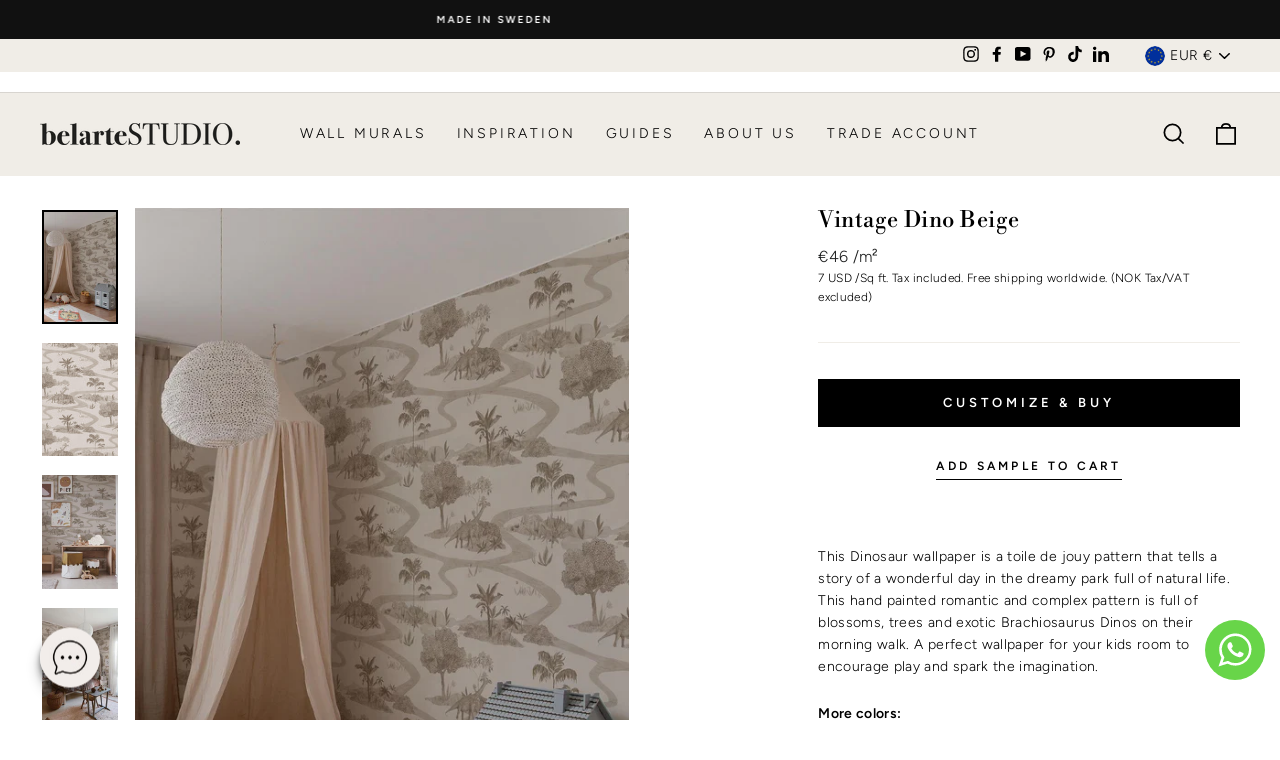

--- FILE ---
content_type: text/html; charset=utf-8
request_url: https://belartestudio.com/en-ax/products/vintage-dino-1
body_size: 71488
content:
<!doctype html>
<html class="no-js" lang="en" dir="ltr">
<head>
<script src="https://sapi.negate.io/script/CYouH740pbbSoGUo8KfWaQ==?shop=belartestudio-beta.myshopify.com"></script>
	<!-- Added by AVADA SEO Suite -->
	

<meta name="twitter:image" content="http://belartestudio.com/cdn/shop/products/DinosaurDreamland-VintageDino-BAS01702090-Beige-1.jpg?v=1699364400">
    
<script>window.FPConfig = {};window.FPConfig.ignoreKeywords=["/cart","/account","/logout"]</script><link rel="canonical" href="https://belartestudio.com/en-ax/products/vintage-dino-1"><script>
  const avadaLightJsExclude = ['cdn.nfcube.com', 'assets/ecom.js', 'variant-title-king', 'linked_options_variants', 'smile-loader.js', 'smart-product-filter-search', 'rivo-loyalty-referrals', 'avada-cookie-consent', 'consentmo-gdpr', 'quinn', 'pandectes'];
  const avadaLightJsInclude = ['https://www.googletagmanager.com/', 'https://connect.facebook.net/', 'https://business-api.tiktok.com/', 'https://static.klaviyo.com/'];
  window.AVADA_SPEED_BLACKLIST = avadaLightJsInclude.map(item => new RegExp(item, 'i'));
  window.AVADA_SPEED_WHITELIST = avadaLightJsExclude.map(item => new RegExp(item, 'i'));
</script>

<script>
  const isSpeedUpEnable = !1768984287153 || Date.now() < 1768984287153;
  if (isSpeedUpEnable) {
    const avadaSpeedUp=1;
    if(isSpeedUpEnable) {
  function _0x55aa(_0x575858,_0x2fd0be){const _0x30a92f=_0x1cb5();return _0x55aa=function(_0x4e8b41,_0xcd1690){_0x4e8b41=_0x4e8b41-(0xb5e+0xd*0x147+-0x1b1a);let _0x1c09f7=_0x30a92f[_0x4e8b41];return _0x1c09f7;},_0x55aa(_0x575858,_0x2fd0be);}(function(_0x4ad4dc,_0x42545f){const _0x5c7741=_0x55aa,_0x323f4d=_0x4ad4dc();while(!![]){try{const _0x588ea5=parseInt(_0x5c7741(0x10c))/(0xb6f+-0x1853+0xce5)*(-parseInt(_0x5c7741(0x157))/(-0x2363*0x1+0x1dd4+0x591*0x1))+-parseInt(_0x5c7741(0x171))/(0x269b+-0xeb+-0xf*0x283)*(parseInt(_0x5c7741(0x116))/(0x2e1+0x1*0x17b3+-0x110*0x19))+-parseInt(_0x5c7741(0x147))/(-0x1489+-0x312*0x6+0x26fa*0x1)+-parseInt(_0x5c7741(0xfa))/(-0x744+0x1*0xb5d+-0x413)*(-parseInt(_0x5c7741(0x102))/(-0x1e87+0x9e*-0x16+0x2c22))+parseInt(_0x5c7741(0x136))/(0x1e2d+0x1498+-0x1a3*0x1f)+parseInt(_0x5c7741(0x16e))/(0x460+0x1d96+0x3*-0xb4f)*(-parseInt(_0x5c7741(0xe3))/(-0x9ca+-0x1*-0x93f+0x1*0x95))+parseInt(_0x5c7741(0xf8))/(-0x1f73*0x1+0x6*-0x510+0x3dde);if(_0x588ea5===_0x42545f)break;else _0x323f4d['push'](_0x323f4d['shift']());}catch(_0x5d6d7e){_0x323f4d['push'](_0x323f4d['shift']());}}}(_0x1cb5,-0x193549+0x5dc3*-0x31+-0x2f963*-0x13),(function(){const _0x5cb2b4=_0x55aa,_0x23f9e9={'yXGBq':function(_0x237aef,_0x385938){return _0x237aef!==_0x385938;},'XduVF':function(_0x21018d,_0x56ff60){return _0x21018d===_0x56ff60;},'RChnz':_0x5cb2b4(0xf4)+_0x5cb2b4(0xe9)+_0x5cb2b4(0x14a),'TAsuR':function(_0xe21eca,_0x33e114){return _0xe21eca%_0x33e114;},'EvLYw':function(_0x1326ad,_0x261d04){return _0x1326ad!==_0x261d04;},'nnhAQ':_0x5cb2b4(0x107),'swpMF':_0x5cb2b4(0x16d),'plMMu':_0x5cb2b4(0xe8)+_0x5cb2b4(0x135),'PqBPA':function(_0x2ba85c,_0x35b541){return _0x2ba85c<_0x35b541;},'NKPCA':_0x5cb2b4(0xfc),'TINqh':function(_0x4116e3,_0x3ffd02,_0x2c8722){return _0x4116e3(_0x3ffd02,_0x2c8722);},'BAueN':_0x5cb2b4(0x120),'NgloT':_0x5cb2b4(0x14c),'ThSSU':function(_0xeb212a,_0x4341c1){return _0xeb212a+_0x4341c1;},'lDDHN':function(_0x4a1a48,_0x45ebfb){return _0x4a1a48 instanceof _0x45ebfb;},'toAYB':function(_0xcf0fa9,_0xf5fa6a){return _0xcf0fa9 instanceof _0xf5fa6a;},'VMiyW':function(_0x5300e4,_0x44e0f4){return _0x5300e4(_0x44e0f4);},'iyhbw':_0x5cb2b4(0x119),'zuWfR':function(_0x19c3e4,_0x4ee6e8){return _0x19c3e4<_0x4ee6e8;},'vEmrv':function(_0xd798cf,_0x5ea2dd){return _0xd798cf!==_0x5ea2dd;},'yxERj':function(_0x24b03b,_0x5aa292){return _0x24b03b||_0x5aa292;},'MZpwM':_0x5cb2b4(0x110)+_0x5cb2b4(0x109)+'pt','IeUHK':function(_0x5a4c7e,_0x2edf70){return _0x5a4c7e-_0x2edf70;},'Idvge':function(_0x3b526e,_0x36b469){return _0x3b526e<_0x36b469;},'qRwfm':_0x5cb2b4(0x16b)+_0x5cb2b4(0xf1),'CvXDN':function(_0x4b4208,_0x1db216){return _0x4b4208<_0x1db216;},'acPIM':function(_0x7d44b7,_0x3020d2){return _0x7d44b7(_0x3020d2);},'MyLMO':function(_0x22d4b2,_0xe7a6a0){return _0x22d4b2<_0xe7a6a0;},'boDyh':function(_0x176992,_0x346381,_0xab7fc){return _0x176992(_0x346381,_0xab7fc);},'ZANXD':_0x5cb2b4(0x10f)+_0x5cb2b4(0x12a)+_0x5cb2b4(0x142),'CXwRZ':_0x5cb2b4(0x123)+_0x5cb2b4(0x15f),'AuMHM':_0x5cb2b4(0x161),'KUuFZ':_0x5cb2b4(0xe6),'MSwtw':_0x5cb2b4(0x13a),'ERvPB':_0x5cb2b4(0x134),'ycTDj':_0x5cb2b4(0x15b),'Tvhir':_0x5cb2b4(0x154)},_0x469be1=_0x23f9e9[_0x5cb2b4(0x153)],_0x36fe07={'blacklist':window[_0x5cb2b4(0x11f)+_0x5cb2b4(0x115)+'T'],'whitelist':window[_0x5cb2b4(0x11f)+_0x5cb2b4(0x13e)+'T']},_0x26516a={'blacklisted':[]},_0x34e4a6=(_0x2be2f5,_0x25b3b2)=>{const _0x80dd2=_0x5cb2b4;if(_0x2be2f5&&(!_0x25b3b2||_0x23f9e9[_0x80dd2(0x13b)](_0x25b3b2,_0x469be1))&&(!_0x36fe07[_0x80dd2(0x170)]||_0x36fe07[_0x80dd2(0x170)][_0x80dd2(0x151)](_0xa5c7cf=>_0xa5c7cf[_0x80dd2(0x12b)](_0x2be2f5)))&&(!_0x36fe07[_0x80dd2(0x165)]||_0x36fe07[_0x80dd2(0x165)][_0x80dd2(0x156)](_0x4e2570=>!_0x4e2570[_0x80dd2(0x12b)](_0x2be2f5)))&&_0x23f9e9[_0x80dd2(0xf7)](avadaSpeedUp,0x5*0x256+-0x1*0x66c+-0x542+0.5)&&_0x2be2f5[_0x80dd2(0x137)](_0x23f9e9[_0x80dd2(0xe7)])){const _0x413c89=_0x2be2f5[_0x80dd2(0x16c)];return _0x23f9e9[_0x80dd2(0xf7)](_0x23f9e9[_0x80dd2(0x11e)](_0x413c89,-0x1deb*-0x1+0xf13+-0x2cfc),0x1176+-0x78b*0x5+0x1441);}return _0x2be2f5&&(!_0x25b3b2||_0x23f9e9[_0x80dd2(0xed)](_0x25b3b2,_0x469be1))&&(!_0x36fe07[_0x80dd2(0x170)]||_0x36fe07[_0x80dd2(0x170)][_0x80dd2(0x151)](_0x3d689d=>_0x3d689d[_0x80dd2(0x12b)](_0x2be2f5)))&&(!_0x36fe07[_0x80dd2(0x165)]||_0x36fe07[_0x80dd2(0x165)][_0x80dd2(0x156)](_0x26a7b3=>!_0x26a7b3[_0x80dd2(0x12b)](_0x2be2f5)));},_0x11462f=function(_0x42927f){const _0x346823=_0x5cb2b4,_0x5426ae=_0x42927f[_0x346823(0x159)+'te'](_0x23f9e9[_0x346823(0x14e)]);return _0x36fe07[_0x346823(0x170)]&&_0x36fe07[_0x346823(0x170)][_0x346823(0x156)](_0x107b0d=>!_0x107b0d[_0x346823(0x12b)](_0x5426ae))||_0x36fe07[_0x346823(0x165)]&&_0x36fe07[_0x346823(0x165)][_0x346823(0x151)](_0x1e7160=>_0x1e7160[_0x346823(0x12b)](_0x5426ae));},_0x39299f=new MutationObserver(_0x45c995=>{const _0x21802a=_0x5cb2b4,_0x3bc801={'mafxh':function(_0x6f9c57,_0x229989){const _0x9d39b1=_0x55aa;return _0x23f9e9[_0x9d39b1(0xf7)](_0x6f9c57,_0x229989);},'SrchE':_0x23f9e9[_0x21802a(0xe2)],'pvjbV':_0x23f9e9[_0x21802a(0xf6)]};for(let _0x333494=-0x7d7+-0x893+0x106a;_0x23f9e9[_0x21802a(0x158)](_0x333494,_0x45c995[_0x21802a(0x16c)]);_0x333494++){const {addedNodes:_0x1b685b}=_0x45c995[_0x333494];for(let _0x2f087=0x1f03+0x84b+0x1*-0x274e;_0x23f9e9[_0x21802a(0x158)](_0x2f087,_0x1b685b[_0x21802a(0x16c)]);_0x2f087++){const _0x4e5bac=_0x1b685b[_0x2f087];if(_0x23f9e9[_0x21802a(0xf7)](_0x4e5bac[_0x21802a(0x121)],-0x1f3a+-0x1*0x1b93+-0x3*-0x139a)&&_0x23f9e9[_0x21802a(0xf7)](_0x4e5bac[_0x21802a(0x152)],_0x23f9e9[_0x21802a(0xe0)])){const _0x5d9a67=_0x4e5bac[_0x21802a(0x107)],_0x3fb522=_0x4e5bac[_0x21802a(0x16d)];if(_0x23f9e9[_0x21802a(0x103)](_0x34e4a6,_0x5d9a67,_0x3fb522)){_0x26516a[_0x21802a(0x160)+'d'][_0x21802a(0x128)]([_0x4e5bac,_0x4e5bac[_0x21802a(0x16d)]]),_0x4e5bac[_0x21802a(0x16d)]=_0x469be1;const _0x1e52da=function(_0x2c95ff){const _0x359b13=_0x21802a;if(_0x3bc801[_0x359b13(0x118)](_0x4e5bac[_0x359b13(0x159)+'te'](_0x3bc801[_0x359b13(0x166)]),_0x469be1))_0x2c95ff[_0x359b13(0x112)+_0x359b13(0x150)]();_0x4e5bac[_0x359b13(0xec)+_0x359b13(0x130)](_0x3bc801[_0x359b13(0xe4)],_0x1e52da);};_0x4e5bac[_0x21802a(0x12d)+_0x21802a(0x163)](_0x23f9e9[_0x21802a(0xf6)],_0x1e52da),_0x4e5bac[_0x21802a(0x12c)+_0x21802a(0x131)]&&_0x4e5bac[_0x21802a(0x12c)+_0x21802a(0x131)][_0x21802a(0x11a)+'d'](_0x4e5bac);}}}}});_0x39299f[_0x5cb2b4(0x105)](document[_0x5cb2b4(0x10b)+_0x5cb2b4(0x16a)],{'childList':!![],'subtree':!![]});const _0x2910a9=/[|\\{}()\[\]^$+*?.]/g,_0xa9f173=function(..._0x1baa33){const _0x3053cc=_0x5cb2b4,_0x2e6f61={'mMWha':function(_0x158c76,_0x5c404b){const _0x25a05c=_0x55aa;return _0x23f9e9[_0x25a05c(0xf7)](_0x158c76,_0x5c404b);},'BXirI':_0x23f9e9[_0x3053cc(0x141)],'COGok':function(_0x421bf7,_0x55453a){const _0x4fd417=_0x3053cc;return _0x23f9e9[_0x4fd417(0x167)](_0x421bf7,_0x55453a);},'XLSAp':function(_0x193984,_0x35c446){const _0x5bbecf=_0x3053cc;return _0x23f9e9[_0x5bbecf(0xed)](_0x193984,_0x35c446);},'EygRw':function(_0xfbb69c,_0x21b15d){const _0xe5c840=_0x3053cc;return _0x23f9e9[_0xe5c840(0x104)](_0xfbb69c,_0x21b15d);},'xZuNx':_0x23f9e9[_0x3053cc(0x139)],'SBUaW':function(_0x5739bf,_0x2c2fab){const _0x42cbb1=_0x3053cc;return _0x23f9e9[_0x42cbb1(0x172)](_0x5739bf,_0x2c2fab);},'EAoTR':function(_0x123b29,_0x5b29bf){const _0x2828d2=_0x3053cc;return _0x23f9e9[_0x2828d2(0x11d)](_0x123b29,_0x5b29bf);},'cdYdq':_0x23f9e9[_0x3053cc(0x14e)],'WzJcf':_0x23f9e9[_0x3053cc(0xe2)],'nytPK':function(_0x53f733,_0x4ad021){const _0x4f0333=_0x3053cc;return _0x23f9e9[_0x4f0333(0x148)](_0x53f733,_0x4ad021);},'oUrHG':_0x23f9e9[_0x3053cc(0x14d)],'dnxjX':function(_0xed6b5f,_0x573f55){const _0x57aa03=_0x3053cc;return _0x23f9e9[_0x57aa03(0x15a)](_0xed6b5f,_0x573f55);}};_0x23f9e9[_0x3053cc(0x15d)](_0x1baa33[_0x3053cc(0x16c)],-0x1a3*-0x9+-0xf9*0xb+-0x407*0x1)?(_0x36fe07[_0x3053cc(0x170)]=[],_0x36fe07[_0x3053cc(0x165)]=[]):(_0x36fe07[_0x3053cc(0x170)]&&(_0x36fe07[_0x3053cc(0x170)]=_0x36fe07[_0x3053cc(0x170)][_0x3053cc(0x106)](_0xa8e001=>_0x1baa33[_0x3053cc(0x156)](_0x4a8a28=>{const _0x2e425b=_0x3053cc;if(_0x2e6f61[_0x2e425b(0x111)](typeof _0x4a8a28,_0x2e6f61[_0x2e425b(0x155)]))return!_0xa8e001[_0x2e425b(0x12b)](_0x4a8a28);else{if(_0x2e6f61[_0x2e425b(0xeb)](_0x4a8a28,RegExp))return _0x2e6f61[_0x2e425b(0x145)](_0xa8e001[_0x2e425b(0xdf)](),_0x4a8a28[_0x2e425b(0xdf)]());}}))),_0x36fe07[_0x3053cc(0x165)]&&(_0x36fe07[_0x3053cc(0x165)]=[..._0x36fe07[_0x3053cc(0x165)],..._0x1baa33[_0x3053cc(0xff)](_0x4e4c02=>{const _0x7c755c=_0x3053cc;if(_0x23f9e9[_0x7c755c(0xf7)](typeof _0x4e4c02,_0x23f9e9[_0x7c755c(0x141)])){const _0x932437=_0x4e4c02[_0x7c755c(0xea)](_0x2910a9,_0x23f9e9[_0x7c755c(0x16f)]),_0x34e686=_0x23f9e9[_0x7c755c(0xf0)](_0x23f9e9[_0x7c755c(0xf0)]('.*',_0x932437),'.*');if(_0x36fe07[_0x7c755c(0x165)][_0x7c755c(0x156)](_0x21ef9a=>_0x21ef9a[_0x7c755c(0xdf)]()!==_0x34e686[_0x7c755c(0xdf)]()))return new RegExp(_0x34e686);}else{if(_0x23f9e9[_0x7c755c(0x117)](_0x4e4c02,RegExp)){if(_0x36fe07[_0x7c755c(0x165)][_0x7c755c(0x156)](_0x5a3f09=>_0x5a3f09[_0x7c755c(0xdf)]()!==_0x4e4c02[_0x7c755c(0xdf)]()))return _0x4e4c02;}}return null;})[_0x3053cc(0x106)](Boolean)]));const _0x3eeb55=document[_0x3053cc(0x11b)+_0x3053cc(0x10e)](_0x23f9e9[_0x3053cc(0xf0)](_0x23f9e9[_0x3053cc(0xf0)](_0x23f9e9[_0x3053cc(0x122)],_0x469be1),'"]'));for(let _0xf831f7=-0x21aa+-0x1793+0x393d*0x1;_0x23f9e9[_0x3053cc(0x14b)](_0xf831f7,_0x3eeb55[_0x3053cc(0x16c)]);_0xf831f7++){const _0x5868cb=_0x3eeb55[_0xf831f7];_0x23f9e9[_0x3053cc(0x132)](_0x11462f,_0x5868cb)&&(_0x26516a[_0x3053cc(0x160)+'d'][_0x3053cc(0x128)]([_0x5868cb,_0x23f9e9[_0x3053cc(0x14d)]]),_0x5868cb[_0x3053cc(0x12c)+_0x3053cc(0x131)][_0x3053cc(0x11a)+'d'](_0x5868cb));}let _0xdf8cd0=-0x17da+0x2461+-0xc87*0x1;[..._0x26516a[_0x3053cc(0x160)+'d']][_0x3053cc(0x10d)](([_0x226aeb,_0x33eaa7],_0xe33bca)=>{const _0x2aa7bf=_0x3053cc;if(_0x2e6f61[_0x2aa7bf(0x143)](_0x11462f,_0x226aeb)){const _0x41da0d=document[_0x2aa7bf(0x11c)+_0x2aa7bf(0x131)](_0x2e6f61[_0x2aa7bf(0x127)]);for(let _0x6784c7=0xd7b+-0xaa5+-0x2d6;_0x2e6f61[_0x2aa7bf(0x164)](_0x6784c7,_0x226aeb[_0x2aa7bf(0xe5)][_0x2aa7bf(0x16c)]);_0x6784c7++){const _0x4ca758=_0x226aeb[_0x2aa7bf(0xe5)][_0x6784c7];_0x2e6f61[_0x2aa7bf(0x12f)](_0x4ca758[_0x2aa7bf(0x133)],_0x2e6f61[_0x2aa7bf(0x13f)])&&_0x2e6f61[_0x2aa7bf(0x145)](_0x4ca758[_0x2aa7bf(0x133)],_0x2e6f61[_0x2aa7bf(0x100)])&&_0x41da0d[_0x2aa7bf(0xe1)+'te'](_0x4ca758[_0x2aa7bf(0x133)],_0x226aeb[_0x2aa7bf(0xe5)][_0x6784c7][_0x2aa7bf(0x12e)]);}_0x41da0d[_0x2aa7bf(0xe1)+'te'](_0x2e6f61[_0x2aa7bf(0x13f)],_0x226aeb[_0x2aa7bf(0x107)]),_0x41da0d[_0x2aa7bf(0xe1)+'te'](_0x2e6f61[_0x2aa7bf(0x100)],_0x2e6f61[_0x2aa7bf(0x101)](_0x33eaa7,_0x2e6f61[_0x2aa7bf(0x126)])),document[_0x2aa7bf(0x113)][_0x2aa7bf(0x146)+'d'](_0x41da0d),_0x26516a[_0x2aa7bf(0x160)+'d'][_0x2aa7bf(0x162)](_0x2e6f61[_0x2aa7bf(0x13d)](_0xe33bca,_0xdf8cd0),-0x105d*0x2+0x1*-0xeaa+0x2f65),_0xdf8cd0++;}}),_0x36fe07[_0x3053cc(0x170)]&&_0x23f9e9[_0x3053cc(0xf3)](_0x36fe07[_0x3053cc(0x170)][_0x3053cc(0x16c)],0x10f2+-0x1a42+0x951)&&_0x39299f[_0x3053cc(0x15c)]();},_0x4c2397=document[_0x5cb2b4(0x11c)+_0x5cb2b4(0x131)],_0x573f89={'src':Object[_0x5cb2b4(0x14f)+_0x5cb2b4(0xfd)+_0x5cb2b4(0x144)](HTMLScriptElement[_0x5cb2b4(0xf9)],_0x23f9e9[_0x5cb2b4(0x14e)]),'type':Object[_0x5cb2b4(0x14f)+_0x5cb2b4(0xfd)+_0x5cb2b4(0x144)](HTMLScriptElement[_0x5cb2b4(0xf9)],_0x23f9e9[_0x5cb2b4(0xe2)])};document[_0x5cb2b4(0x11c)+_0x5cb2b4(0x131)]=function(..._0x4db605){const _0x1480b5=_0x5cb2b4,_0x3a6982={'KNNxG':function(_0x32fa39,_0x2a57e4,_0x3cc08f){const _0x5ead12=_0x55aa;return _0x23f9e9[_0x5ead12(0x169)](_0x32fa39,_0x2a57e4,_0x3cc08f);}};if(_0x23f9e9[_0x1480b5(0x13b)](_0x4db605[-0x4*-0x376+0x4*0x2f+-0xe94][_0x1480b5(0x140)+'e'](),_0x23f9e9[_0x1480b5(0x139)]))return _0x4c2397[_0x1480b5(0x114)](document)(..._0x4db605);const _0x2f091d=_0x4c2397[_0x1480b5(0x114)](document)(..._0x4db605);try{Object[_0x1480b5(0xf2)+_0x1480b5(0x149)](_0x2f091d,{'src':{..._0x573f89[_0x1480b5(0x107)],'set'(_0x3ae2bc){const _0x5d6fdc=_0x1480b5;_0x3a6982[_0x5d6fdc(0x129)](_0x34e4a6,_0x3ae2bc,_0x2f091d[_0x5d6fdc(0x16d)])&&_0x573f89[_0x5d6fdc(0x16d)][_0x5d6fdc(0x10a)][_0x5d6fdc(0x125)](this,_0x469be1),_0x573f89[_0x5d6fdc(0x107)][_0x5d6fdc(0x10a)][_0x5d6fdc(0x125)](this,_0x3ae2bc);}},'type':{..._0x573f89[_0x1480b5(0x16d)],'get'(){const _0x436e9e=_0x1480b5,_0x4b63b9=_0x573f89[_0x436e9e(0x16d)][_0x436e9e(0xfb)][_0x436e9e(0x125)](this);if(_0x23f9e9[_0x436e9e(0xf7)](_0x4b63b9,_0x469be1)||_0x23f9e9[_0x436e9e(0x103)](_0x34e4a6,this[_0x436e9e(0x107)],_0x4b63b9))return null;return _0x4b63b9;},'set'(_0x174ea3){const _0x1dff57=_0x1480b5,_0xa2fd13=_0x23f9e9[_0x1dff57(0x103)](_0x34e4a6,_0x2f091d[_0x1dff57(0x107)],_0x2f091d[_0x1dff57(0x16d)])?_0x469be1:_0x174ea3;_0x573f89[_0x1dff57(0x16d)][_0x1dff57(0x10a)][_0x1dff57(0x125)](this,_0xa2fd13);}}}),_0x2f091d[_0x1480b5(0xe1)+'te']=function(_0x5b0870,_0x8c60d5){const _0xab22d4=_0x1480b5;if(_0x23f9e9[_0xab22d4(0xf7)](_0x5b0870,_0x23f9e9[_0xab22d4(0xe2)])||_0x23f9e9[_0xab22d4(0xf7)](_0x5b0870,_0x23f9e9[_0xab22d4(0x14e)]))_0x2f091d[_0x5b0870]=_0x8c60d5;else HTMLScriptElement[_0xab22d4(0xf9)][_0xab22d4(0xe1)+'te'][_0xab22d4(0x125)](_0x2f091d,_0x5b0870,_0x8c60d5);};}catch(_0x5a9461){console[_0x1480b5(0x168)](_0x23f9e9[_0x1480b5(0xef)],_0x5a9461);}return _0x2f091d;};const _0x5883c5=[_0x23f9e9[_0x5cb2b4(0xfe)],_0x23f9e9[_0x5cb2b4(0x13c)],_0x23f9e9[_0x5cb2b4(0xf5)],_0x23f9e9[_0x5cb2b4(0x15e)],_0x23f9e9[_0x5cb2b4(0x138)],_0x23f9e9[_0x5cb2b4(0x124)]],_0x4ab8d2=_0x5883c5[_0x5cb2b4(0xff)](_0x439d08=>{return{'type':_0x439d08,'listener':()=>_0xa9f173(),'options':{'passive':!![]}};});_0x4ab8d2[_0x5cb2b4(0x10d)](_0x4d3535=>{const _0x3882ab=_0x5cb2b4;document[_0x3882ab(0x12d)+_0x3882ab(0x163)](_0x4d3535[_0x3882ab(0x16d)],_0x4d3535[_0x3882ab(0xee)],_0x4d3535[_0x3882ab(0x108)]);});}()));function _0x1cb5(){const _0x15f8e0=['ault','some','tagName','CXwRZ','wheel','BXirI','every','6lYvYYX','PqBPA','getAttribu','IeUHK','touchstart','disconnect','Idvge','ERvPB','/blocked','blackliste','keydown','splice','stener','SBUaW','whitelist','SrchE','toAYB','warn','boDyh','ement','script[typ','length','type','346347wGqEBH','NgloT','blacklist','33OVoYHk','zuWfR','toString','NKPCA','setAttribu','swpMF','230EEqEiq','pvjbV','attributes','mousemove','RChnz','beforescri','y.com/exte','replace','COGok','removeEven','EvLYw','listener','ZANXD','ThSSU','e="','defineProp','MyLMO','cdn.shopif','MSwtw','plMMu','XduVF','22621984JRJQxz','prototype','8818116NVbcZr','get','SCRIPT','ertyDescri','AuMHM','map','WzJcf','nytPK','7kiZatp','TINqh','VMiyW','observe','filter','src','options','n/javascri','set','documentEl','478083wuqgQV','forEach','torAll','Avada cann','applicatio','mMWha','preventDef','head','bind','D_BLACKLIS','75496skzGVx','lDDHN','mafxh','script','removeChil','querySelec','createElem','vEmrv','TAsuR','AVADA_SPEE','string','nodeType','qRwfm','javascript','Tvhir','call','oUrHG','xZuNx','push','KNNxG','ot lazy lo','test','parentElem','addEventLi','value','EAoTR','tListener','ent','acPIM','name','touchmove','ptexecute','6968312SmqlIb','includes','ycTDj','iyhbw','touchend','yXGBq','KUuFZ','dnxjX','D_WHITELIS','cdYdq','toLowerCas','BAueN','ad script','EygRw','ptor','XLSAp','appendChil','4975500NoPAFA','yxERj','erties','nsions','CvXDN','\$&','MZpwM','nnhAQ','getOwnProp'];_0x1cb5=function(){return _0x15f8e0;};return _0x1cb5();}
}
    class LightJsLoader{constructor(e){this.jQs=[],this.listener=this.handleListener.bind(this,e),this.scripts=["default","defer","async"].reduce(((e,t)=>({...e,[t]:[]})),{});const t=this;e.forEach((e=>window.addEventListener(e,t.listener,{passive:!0})))}handleListener(e){const t=this;return e.forEach((e=>window.removeEventListener(e,t.listener))),"complete"===document.readyState?this.handleDOM():document.addEventListener("readystatechange",(e=>{if("complete"===e.target.readyState)return setTimeout(t.handleDOM.bind(t),1)}))}async handleDOM(){this.suspendEvent(),this.suspendJQuery(),this.findScripts(),this.preloadScripts();for(const e of Object.keys(this.scripts))await this.replaceScripts(this.scripts[e]);for(const e of["DOMContentLoaded","readystatechange"])await this.requestRepaint(),document.dispatchEvent(new Event("lightJS-"+e));document.lightJSonreadystatechange&&document.lightJSonreadystatechange();for(const e of["DOMContentLoaded","load"])await this.requestRepaint(),window.dispatchEvent(new Event("lightJS-"+e));await this.requestRepaint(),window.lightJSonload&&window.lightJSonload(),await this.requestRepaint(),this.jQs.forEach((e=>e(window).trigger("lightJS-jquery-load"))),window.dispatchEvent(new Event("lightJS-pageshow")),await this.requestRepaint(),window.lightJSonpageshow&&window.lightJSonpageshow()}async requestRepaint(){return new Promise((e=>requestAnimationFrame(e)))}findScripts(){document.querySelectorAll("script[type=lightJs]").forEach((e=>{e.hasAttribute("src")?e.hasAttribute("async")&&e.async?this.scripts.async.push(e):e.hasAttribute("defer")&&e.defer?this.scripts.defer.push(e):this.scripts.default.push(e):this.scripts.default.push(e)}))}preloadScripts(){const e=this,t=Object.keys(this.scripts).reduce(((t,n)=>[...t,...e.scripts[n]]),[]),n=document.createDocumentFragment();t.forEach((e=>{const t=e.getAttribute("src");if(!t)return;const s=document.createElement("link");s.href=t,s.rel="preload",s.as="script",n.appendChild(s)})),document.head.appendChild(n)}async replaceScripts(e){let t;for(;t=e.shift();)await this.requestRepaint(),new Promise((e=>{const n=document.createElement("script");[...t.attributes].forEach((e=>{"type"!==e.nodeName&&n.setAttribute(e.nodeName,e.nodeValue)})),t.hasAttribute("src")?(n.addEventListener("load",e),n.addEventListener("error",e)):(n.text=t.text,e()),t.parentNode.replaceChild(n,t)}))}suspendEvent(){const e={};[{obj:document,name:"DOMContentLoaded"},{obj:window,name:"DOMContentLoaded"},{obj:window,name:"load"},{obj:window,name:"pageshow"},{obj:document,name:"readystatechange"}].map((t=>function(t,n){function s(n){return e[t].list.indexOf(n)>=0?"lightJS-"+n:n}e[t]||(e[t]={list:[n],add:t.addEventListener,remove:t.removeEventListener},t.addEventListener=(...n)=>{n[0]=s(n[0]),e[t].add.apply(t,n)},t.removeEventListener=(...n)=>{n[0]=s(n[0]),e[t].remove.apply(t,n)})}(t.obj,t.name))),[{obj:document,name:"onreadystatechange"},{obj:window,name:"onpageshow"}].map((e=>function(e,t){let n=e[t];Object.defineProperty(e,t,{get:()=>n||function(){},set:s=>{e["lightJS"+t]=n=s}})}(e.obj,e.name)))}suspendJQuery(){const e=this;let t=window.jQuery;Object.defineProperty(window,"jQuery",{get:()=>t,set(n){if(!n||!n.fn||!e.jQs.includes(n))return void(t=n);n.fn.ready=n.fn.init.prototype.ready=e=>{e.bind(document)(n)};const s=n.fn.on;n.fn.on=n.fn.init.prototype.on=function(...e){if(window!==this[0])return s.apply(this,e),this;const t=e=>e.split(" ").map((e=>"load"===e||0===e.indexOf("load.")?"lightJS-jquery-load":e)).join(" ");return"string"==typeof e[0]||e[0]instanceof String?(e[0]=t(e[0]),s.apply(this,e),this):("object"==typeof e[0]&&Object.keys(e[0]).forEach((n=>{delete Object.assign(e[0],{[t(n)]:e[0][n]})[n]})),s.apply(this,e),this)},e.jQs.push(n),t=n}})}}
new LightJsLoader(["keydown","mousemove","touchend","touchmove","touchstart","wheel"]);
  }
</script>


<!-- Added by AVADA SEO Suite: Product Structured Data -->
<script type="application/ld+json">{
"@context": "https://schema.org/",
"@type": "Product",
"@id": "https://belartestudio.com/en-ax/products/vintage-dino-1",
"name": "Vintage Dino Beige",
"description": "This Dinosaur wallpaper is a toile de jouy pattern that tells a story of a wonderful day in the dreamy park full of natural life. This hand painted romantic and complex pattern is full of blossoms, trees and exotic Brachiosaurus Dinos on their morning walk. A perfect wallpaper for your kids room to encourage play and spark the imagination.More colors:Blue   Yellow",
"brand": {
  "@type": "Brand",
  "name": "Belartestudio"
},
"offers": {
  "@type": "Offer",
  "price": "46.0",
  "priceCurrency": "EUR",
  "itemCondition": "https://schema.org/NewCondition",
  "availability": "https://schema.org/InStock",
  "url": "https://belartestudio.com/en-ax/products/vintage-dino-1"
},
"image": [
  "https://belartestudio.com/cdn/shop/products/DinosaurDreamland-VintageDino-BAS01702090-Beige-1.jpg?v=1699364400",
  "https://belartestudio.com/cdn/shop/products/DinosaurDreamland-VintageDino-BAS01702090-Beige-10.jpg?v=1699364406",
  "https://belartestudio.com/cdn/shop/products/DinosaurDreamland-VintageDino-BAS01702090-Beige-2.jpg?v=1699364411",
  "https://belartestudio.com/cdn/shop/products/DinosaurDreamland-VintageDino-BAS01702090-Beige-3.jpg?v=1699364416"
],
"releaseDate": "2022-04-25 14:19:14 +0200",
"sku": "BAS01702090",
"mpn": "BAS01702090"}</script>
<!-- /Added by AVADA SEO Suite --><!-- Added by AVADA SEO Suite: Breadcrumb Structured Data  -->
<script type="application/ld+json">{
  "@context": "https://schema.org",
  "@type": "BreadcrumbList",
  "itemListElement": [{
    "@type": "ListItem",
    "position": 1,
    "name": "Home",
    "item": "https://belartestudio.com"
  }, {
    "@type": "ListItem",
    "position": 2,
    "name": "Vintage Dino Beige",
    "item": "https://belartestudio.com/en-ax/products/vintage-dino-1"
  }]
}
</script>
<!-- Added by AVADA SEO Suite -->

	<!-- /Added by AVADA SEO Suite -->


<!-- /snippets/ls-head.liquid -->
<!-- /snippets/ls-sdk.liquid -->
<script type="text/javascript">
  window.LangShopConfig = {
    "currentLanguage": "en",
    "currentCurrency": "eur",
    "currentCountry": "AX",
    "shopifyLocales":[{"code":"en","rootUrl":"\/en-ax"}    ]
,"shopifyCurrencies": ["AED","AUD","CAD","CHF","DKK","EUR","GBP","JPY","KRW","NOK","SEK","USD"],
    "originalLanguage":{"code":"en","alias":null,"title":"English","icon":null,"published":true,"active":false},
    "targetLanguages":[{"code":"de","alias":null,"title":"German","icon":null,"published":true,"active":true},{"code":"fr","alias":null,"title":"French","icon":null,"published":true,"active":true},{"code":"ja","alias":null,"title":"Japanese","icon":null,"published":true,"active":true},{"code":"ko","alias":null,"title":"Korean","icon":null,"published":true,"active":true},{"code":"sv","alias":null,"title":"Swedish","icon":null,"published":true,"active":true}],
    "languagesSwitchers":[{"id":67947891,"title":null,"type":"dropdown","status":"disabled","display":"all","position":"top-left","offset":"10px","shortTitles":false,"isolateStyles":true,"icons":"rounded","sprite":"flags","defaultStyles":true,"devices":{"mobile":{"visible":true,"minWidth":null,"maxWidth":{"value":480,"dimension":"px"}},"tablet":{"visible":true,"minWidth":{"value":481,"dimension":"px"},"maxWidth":{"value":1023,"dimension":"px"}},"desktop":{"visible":true,"minWidth":{"value":1024,"dimension":"px"},"maxWidth":null}},"styles":{"dropdown":{"activeContainer":{"padding":{"top":{"value":8,"dimension":"px"},"right":{"value":10,"dimension":"px"},"bottom":{"value":8,"dimension":"px"},"left":{"value":10,"dimension":"px"}},"background":"rgba(255,255,255,.95)","borderRadius":{"topLeft":{"value":0,"dimension":"px"},"topRight":{"value":0,"dimension":"px"},"bottomLeft":{"value":0,"dimension":"px"},"bottomRight":{"value":0,"dimension":"px"}},"borderTop":{"color":"rgba(224, 224, 224, 1)","style":"solid","width":{"value":1,"dimension":"px"}},"borderRight":{"color":"rgba(224, 224, 224, 1)","style":"solid","width":{"value":1,"dimension":"px"}},"borderBottom":{"color":"rgba(224, 224, 224, 1)","style":"solid","width":{"value":1,"dimension":"px"}},"borderLeft":{"color":"rgba(224, 224, 224, 1)","style":"solid","width":{"value":1,"dimension":"px"}}},"activeContainerHovered":null,"activeItem":{"fontSize":{"value":13,"dimension":"px"},"fontFamily":"Open Sans","color":"rgba(39, 46, 49, 1)"},"activeItemHovered":null,"activeItemIcon":{"offset":{"value":10,"dimension":"px"},"position":"left"},"dropdownContainer":{"animation":"sliding","background":"rgba(255,255,255,.95)","borderRadius":{"topLeft":{"value":0,"dimension":"px"},"topRight":{"value":0,"dimension":"px"},"bottomLeft":{"value":0,"dimension":"px"},"bottomRight":{"value":0,"dimension":"px"}},"borderTop":{"color":"rgba(224, 224, 224, 1)","style":"solid","width":{"value":1,"dimension":"px"}},"borderRight":{"color":"rgba(224, 224, 224, 1)","style":"solid","width":{"value":1,"dimension":"px"}},"borderBottom":{"color":"rgba(224, 224, 224, 1)","style":"solid","width":{"value":1,"dimension":"px"}},"borderLeft":{"color":"rgba(224, 224, 224, 1)","style":"solid","width":{"value":1,"dimension":"px"}},"padding":{"top":{"value":0,"dimension":"px"},"right":{"value":0,"dimension":"px"},"bottom":{"value":0,"dimension":"px"},"left":{"value":0,"dimension":"px"}}},"dropdownContainerHovered":null,"dropdownItem":{"padding":{"top":{"value":8,"dimension":"px"},"right":{"value":10,"dimension":"px"},"bottom":{"value":8,"dimension":"px"},"left":{"value":10,"dimension":"px"}},"fontSize":{"value":13,"dimension":"px"},"fontFamily":"Open Sans","color":"rgba(39, 46, 49, 1)"},"dropdownItemHovered":{"color":"rgba(27, 160, 227, 1)"},"dropdownItemIcon":{"position":"left","offset":{"value":10,"dimension":"px"}},"arrow":{"color":"rgba(39, 46, 49, 1)","position":"right","offset":{"value":20,"dimension":"px"},"size":{"value":6,"dimension":"px"}}},"inline":{"container":{"background":"rgba(255,255,255,.95)","borderRadius":{"topLeft":{"value":4,"dimension":"px"},"topRight":{"value":4,"dimension":"px"},"bottomLeft":{"value":4,"dimension":"px"},"bottomRight":{"value":4,"dimension":"px"}},"borderTop":{"color":"rgba(224, 224, 224, 1)","style":"solid","width":{"value":1,"dimension":"px"}},"borderRight":{"color":"rgba(224, 224, 224, 1)","style":"solid","width":{"value":1,"dimension":"px"}},"borderBottom":{"color":"rgba(224, 224, 224, 1)","style":"solid","width":{"value":1,"dimension":"px"}},"borderLeft":{"color":"rgba(224, 224, 224, 1)","style":"solid","width":{"value":1,"dimension":"px"}}},"containerHovered":null,"item":{"background":"transparent","padding":{"top":{"value":8,"dimension":"px"},"right":{"value":10,"dimension":"px"},"bottom":{"value":8,"dimension":"px"},"left":{"value":10,"dimension":"px"}},"fontSize":{"value":13,"dimension":"px"},"fontFamily":"Open Sans","color":"rgba(39, 46, 49, 1)"},"itemHovered":{"background":"rgba(245, 245, 245, 1)","color":"rgba(39, 46, 49, 1)"},"itemActive":{"background":"rgba(245, 245, 245, 1)","color":"rgba(27, 160, 227, 1)"},"itemIcon":{"position":"left","offset":{"value":10,"dimension":"px"}}},"ios":{"activeContainer":{"padding":{"top":{"value":0,"dimension":"px"},"right":{"value":0,"dimension":"px"},"bottom":{"value":0,"dimension":"px"},"left":{"value":0,"dimension":"px"}},"background":"rgba(255,255,255,.95)","borderRadius":{"topLeft":{"value":0,"dimension":"px"},"topRight":{"value":0,"dimension":"px"},"bottomLeft":{"value":0,"dimension":"px"},"bottomRight":{"value":0,"dimension":"px"}},"borderTop":{"color":"rgba(224, 224, 224, 1)","style":"solid","width":{"value":1,"dimension":"px"}},"borderRight":{"color":"rgba(224, 224, 224, 1)","style":"solid","width":{"value":1,"dimension":"px"}},"borderBottom":{"color":"rgba(224, 224, 224, 1)","style":"solid","width":{"value":1,"dimension":"px"}},"borderLeft":{"color":"rgba(224, 224, 224, 1)","style":"solid","width":{"value":1,"dimension":"px"}}},"activeContainerHovered":null,"activeItem":{"fontSize":{"value":13,"dimension":"px"},"fontFamily":"Open Sans","color":"rgba(39, 46, 49, 1)","padding":{"top":{"value":8,"dimension":"px"},"right":{"value":10,"dimension":"px"},"bottom":{"value":8,"dimension":"px"},"left":{"value":10,"dimension":"px"}}},"activeItemHovered":null,"activeItemIcon":{"position":"left","offset":{"value":10,"dimension":"px"}},"modalOverlay":{"background":"rgba(0, 0, 0, 0.7)"},"wheelButtonsContainer":{"background":"rgba(255, 255, 255, 1)","padding":{"top":{"value":8,"dimension":"px"},"right":{"value":10,"dimension":"px"},"bottom":{"value":8,"dimension":"px"},"left":{"value":10,"dimension":"px"}},"borderTop":{"color":"rgba(224, 224, 224, 1)","style":"solid","width":{"value":0,"dimension":"px"}},"borderRight":{"color":"rgba(224, 224, 224, 1)","style":"solid","width":{"value":0,"dimension":"px"}},"borderBottom":{"color":"rgba(224, 224, 224, 1)","style":"solid","width":{"value":1,"dimension":"px"}},"borderLeft":{"color":"rgba(224, 224, 224, 1)","style":"solid","width":{"value":0,"dimension":"px"}}},"wheelCloseButton":{"fontSize":{"value":14,"dimension":"px"},"fontFamily":"Open Sans","color":"rgba(39, 46, 49, 1)","fontWeight":"bold"},"wheelCloseButtonHover":null,"wheelSubmitButton":{"fontSize":{"value":14,"dimension":"px"},"fontFamily":"Open Sans","color":"rgba(39, 46, 49, 1)","fontWeight":"bold"},"wheelSubmitButtonHover":null,"wheelPanelContainer":{"background":"rgba(255, 255, 255, 1)"},"wheelLine":{"borderTop":{"color":"rgba(224, 224, 224, 1)","style":"solid","width":{"value":1,"dimension":"px"}},"borderRight":{"color":"rgba(224, 224, 224, 1)","style":"solid","width":{"value":0,"dimension":"px"}},"borderBottom":{"color":"rgba(224, 224, 224, 1)","style":"solid","width":{"value":1,"dimension":"px"}},"borderLeft":{"color":"rgba(224, 224, 224, 1)","style":"solid","width":{"value":0,"dimension":"px"}}},"wheelItem":{"background":"transparent","padding":{"top":{"value":8,"dimension":"px"},"right":{"value":10,"dimension":"px"},"bottom":{"value":8,"dimension":"px"},"left":{"value":10,"dimension":"px"}},"fontSize":{"value":13,"dimension":"px"},"fontFamily":"Open Sans","color":"rgba(39, 46, 49, 1)","justifyContent":"flex-start"},"wheelItemIcon":{"position":"left","offset":{"value":10,"dimension":"px"}}},"modal":{"activeContainer":{"padding":{"top":{"value":0,"dimension":"px"},"right":{"value":0,"dimension":"px"},"bottom":{"value":0,"dimension":"px"},"left":{"value":0,"dimension":"px"}},"background":"rgba(255,255,255,.95)","borderRadius":{"topLeft":{"value":0,"dimension":"px"},"topRight":{"value":0,"dimension":"px"},"bottomLeft":{"value":0,"dimension":"px"},"bottomRight":{"value":0,"dimension":"px"}},"borderTop":{"color":"rgba(224, 224, 224, 1)","style":"solid","width":{"value":1,"dimension":"px"}},"borderRight":{"color":"rgba(224, 224, 224, 1)","style":"solid","width":{"value":1,"dimension":"px"}},"borderBottom":{"color":"rgba(224, 224, 224, 1)","style":"solid","width":{"value":1,"dimension":"px"}},"borderLeft":{"color":"rgba(224, 224, 224, 1)","style":"solid","width":{"value":1,"dimension":"px"}}},"activeContainerHovered":null,"activeItem":{"fontSize":{"value":13,"dimension":"px"},"fontFamily":"Open Sans","color":"rgba(39, 46, 49, 1)","padding":{"top":{"value":8,"dimension":"px"},"right":{"value":10,"dimension":"px"},"bottom":{"value":8,"dimension":"px"},"left":{"value":10,"dimension":"px"}}},"activeItemHovered":null,"activeItemIcon":{"position":"left","offset":{"value":10,"dimension":"px"}},"modalOverlay":{"background":"rgba(0, 0, 0, 0.7)"},"modalContent":{"animation":"sliding-down","background":"rgba(255, 255, 255, 1)","maxHeight":{"value":80,"dimension":"vh"},"maxWidth":{"value":80,"dimension":"vw"},"width":{"value":320,"dimension":"px"}},"modalContentHover":null,"modalItem":{"reverseElements":true,"fontSize":{"value":11,"dimension":"px"},"fontFamily":"Open Sans","color":"rgba(102, 102, 102, 1)","textTransform":"uppercase","fontWeight":"bold","justifyContent":"space-between","letterSpacing":{"value":3,"dimension":"px"},"padding":{"top":{"value":20,"dimension":"px"},"right":{"value":26,"dimension":"px"},"bottom":{"value":20,"dimension":"px"},"left":{"value":26,"dimension":"px"}}},"modalItemIcon":{"offset":{"value":20,"dimension":"px"}},"modalItemRadio":{"size":{"value":20,"dimension":"px"},"offset":{"value":20,"dimension":"px"},"color":"rgba(193, 202, 202, 1)"},"modalItemHovered":{"background":"rgba(255, 103, 99, 0.5)","color":"rgba(254, 236, 233, 1)"},"modalItemHoveredRadio":{"size":{"value":20,"dimension":"px"},"offset":{"value":20,"dimension":"px"},"color":"rgba(254, 236, 233, 1)"},"modalActiveItem":{"fontSize":{"value":15,"dimension":"px"},"color":"rgba(254, 236, 233, 1)","background":"rgba(255, 103, 99, 1)"},"modalActiveItemRadio":{"size":{"value":24,"dimension":"px"},"offset":{"value":18,"dimension":"px"},"color":"rgba(255, 255, 255, 1)"},"modalActiveItemHovered":null,"modalActiveItemHoveredRadio":null},"select":{"container":{"background":"rgba(255,255,255, 1)","borderRadius":{"topLeft":{"value":4,"dimension":"px"},"topRight":{"value":4,"dimension":"px"},"bottomLeft":{"value":4,"dimension":"px"},"bottomRight":{"value":4,"dimension":"px"}},"borderTop":{"color":"rgba(204, 204, 204, 1)","style":"solid","width":{"value":1,"dimension":"px"}},"borderRight":{"color":"rgba(204, 204, 204, 1)","style":"solid","width":{"value":1,"dimension":"px"}},"borderBottom":{"color":"rgba(204, 204, 204, 1)","style":"solid","width":{"value":1,"dimension":"px"}},"borderLeft":{"color":"rgba(204, 204, 204, 1)","style":"solid","width":{"value":1,"dimension":"px"}}},"text":{"padding":{"top":{"value":5,"dimension":"px"},"right":{"value":8,"dimension":"px"},"bottom":{"value":5,"dimension":"px"},"left":{"value":8,"dimension":"px"}},"fontSize":{"value":13,"dimension":"px"},"fontFamily":"Open Sans","color":"rgba(39, 46, 49, 1)"}}}}],
    "defaultCurrency":{"code":"sek","title":"Swedish Krona","icon":null,"rate":8.3728,"formatWithCurrency":" {{amount}} SEK","formatWithoutCurrency":" {{amount}}"},
    "targetCurrencies":[{"code":"usd","title":"US Dollar","icon":null,"rate":1,"formatWithCurrency":"${{amount}} USD","formatWithoutCurrency":"${{amount}}","id":"usd"},{"code":"eur","title":"Euro","icon":null,"rate":0.8271,"formatWithCurrency":"€{{amount}} EUR","formatWithoutCurrency":"€{{amount}}","id":"eur"},{"code":"cad","title":"Canadian Dollar","icon":null,"rate":1.2787,"formatWithCurrency":"${{amount}} CAD","formatWithoutCurrency":"${{amount}}","id":"cad"},{"code":"gbp","title":"Pound Sterling","icon":null,"rate":0.7447,"formatWithCurrency":"£{{amount}} GBP","formatWithoutCurrency":"£{{amount}}","id":"gbp"},{"code":"nok","title":"Norwegian Krone","icon":null,"rate":8.7701,"formatWithCurrency":" {{amount}} NOK","formatWithoutCurrency":" {{amount}}","id":"nok"},{"code":"dkk","title":"Danish Krone","icon":null,"rate":6.5437,"formatWithCurrency":" {{amount}} DKK","formatWithoutCurrency":" {{amount}}","id":"dkk"}],
    "currenciesSwitchers":[{"id":74876244,"title":null,"type":"dropdown","status":"disabled","display":"all","position":"bottom-right","offset":"10px","shortTitles":false,"isolateStyles":true,"icons":"rounded","sprite":"flags","defaultStyles":true,"devices":{"mobile":{"visible":true,"minWidth":null,"maxWidth":{"value":480,"dimension":"px"}},"tablet":{"visible":true,"minWidth":{"value":481,"dimension":"px"},"maxWidth":{"value":1023,"dimension":"px"}},"desktop":{"visible":true,"minWidth":{"value":1024,"dimension":"px"},"maxWidth":null}},"styles":{"dropdown":{"activeContainer":{"padding":{"top":{"value":8,"dimension":"px"},"right":{"value":10,"dimension":"px"},"bottom":{"value":8,"dimension":"px"},"left":{"value":10,"dimension":"px"}},"background":"rgba(255,255,255,.95)","borderRadius":{"topLeft":{"value":0,"dimension":"px"},"topRight":{"value":0,"dimension":"px"},"bottomLeft":{"value":0,"dimension":"px"},"bottomRight":{"value":0,"dimension":"px"}},"borderTop":{"color":"rgba(224, 224, 224, 1)","style":"solid","width":{"value":1,"dimension":"px"}},"borderRight":{"color":"rgba(224, 224, 224, 1)","style":"solid","width":{"value":1,"dimension":"px"}},"borderBottom":{"color":"rgba(224, 224, 224, 1)","style":"solid","width":{"value":1,"dimension":"px"}},"borderLeft":{"color":"rgba(224, 224, 224, 1)","style":"solid","width":{"value":1,"dimension":"px"}}},"activeContainerHovered":{"borderRadius":{"topLeft":{"value":0,"dimension":"px"},"topRight":{"value":0,"dimension":"px"},"bottomRight":{"value":0,"dimension":"px"},"bottomLeft":{"value":0,"dimension":"px"}}},"activeItem":{"fontSize":{"value":13,"dimension":"px"},"fontFamily":"Open Sans","color":"rgba(39, 46, 49, 1)"},"activeItemHovered":null,"activeItemIcon":{"offset":{"value":10,"dimension":"px"},"position":"left"},"dropdownContainer":{"animation":"sliding","background":"rgba(255,255,255,.95)","borderRadius":{"topLeft":{"value":0,"dimension":"px"},"topRight":{"value":0,"dimension":"px"},"bottomLeft":{"value":0,"dimension":"px"},"bottomRight":{"value":0,"dimension":"px"}},"borderTop":{"color":"rgba(224, 224, 224, 1)","style":"solid","width":{"value":1,"dimension":"px"}},"borderRight":{"color":"rgba(224, 224, 224, 1)","style":"solid","width":{"value":1,"dimension":"px"}},"borderBottom":{"color":"rgba(224, 224, 224, 1)","style":"solid","width":{"value":1,"dimension":"px"}},"borderLeft":{"color":"rgba(224, 224, 224, 1)","style":"solid","width":{"value":1,"dimension":"px"}},"padding":{"top":{"value":0,"dimension":"px"},"right":{"value":0,"dimension":"px"},"bottom":{"value":0,"dimension":"px"},"left":{"value":0,"dimension":"px"}}},"dropdownContainerHovered":null,"dropdownItem":{"padding":{"top":{"value":8,"dimension":"px"},"right":{"value":10,"dimension":"px"},"bottom":{"value":8,"dimension":"px"},"left":{"value":10,"dimension":"px"}},"fontSize":{"value":13,"dimension":"px"},"fontFamily":"Open Sans","color":"rgba(39, 46, 49, 1)"},"dropdownItemHovered":{"color":"rgba(27, 160, 227, 1)"},"dropdownItemIcon":{"position":"left","offset":{"value":10,"dimension":"px"}},"arrow":{"color":"rgba(39, 46, 49, 1)","position":"right","offset":{"value":8,"dimension":"px"},"size":{"value":8,"dimension":"px"}}},"inline":{"container":{"background":"rgba(255,255,255,.95)","borderRadius":{"topLeft":{"value":4,"dimension":"px"},"topRight":{"value":4,"dimension":"px"},"bottomLeft":{"value":4,"dimension":"px"},"bottomRight":{"value":4,"dimension":"px"}},"borderTop":{"color":"rgba(224, 224, 224, 1)","style":"solid","width":{"value":1,"dimension":"px"}},"borderRight":{"color":"rgba(224, 224, 224, 1)","style":"solid","width":{"value":1,"dimension":"px"}},"borderBottom":{"color":"rgba(224, 224, 224, 1)","style":"solid","width":{"value":1,"dimension":"px"}},"borderLeft":{"color":"rgba(224, 224, 224, 1)","style":"solid","width":{"value":1,"dimension":"px"}}},"containerHovered":null,"item":{"background":"transparent","padding":{"top":{"value":8,"dimension":"px"},"right":{"value":10,"dimension":"px"},"bottom":{"value":8,"dimension":"px"},"left":{"value":10,"dimension":"px"}},"fontSize":{"value":13,"dimension":"px"},"fontFamily":"Open Sans","color":"rgba(39, 46, 49, 1)"},"itemHovered":{"background":"rgba(245, 245, 245, 1)","color":"rgba(39, 46, 49, 1)"},"itemActive":{"background":"rgba(245, 245, 245, 1)","color":"rgba(27, 160, 227, 1)"},"itemIcon":{"position":"left","offset":{"value":10,"dimension":"px"}}},"ios":{"activeContainer":{"padding":{"top":{"value":0,"dimension":"px"},"right":{"value":0,"dimension":"px"},"bottom":{"value":0,"dimension":"px"},"left":{"value":0,"dimension":"px"}},"background":"rgba(255,255,255,.95)","borderRadius":{"topLeft":{"value":0,"dimension":"px"},"topRight":{"value":0,"dimension":"px"},"bottomLeft":{"value":0,"dimension":"px"},"bottomRight":{"value":0,"dimension":"px"}},"borderTop":{"color":"rgba(224, 224, 224, 1)","style":"solid","width":{"value":1,"dimension":"px"}},"borderRight":{"color":"rgba(224, 224, 224, 1)","style":"solid","width":{"value":1,"dimension":"px"}},"borderBottom":{"color":"rgba(224, 224, 224, 1)","style":"solid","width":{"value":1,"dimension":"px"}},"borderLeft":{"color":"rgba(224, 224, 224, 1)","style":"solid","width":{"value":1,"dimension":"px"}}},"activeContainerHovered":null,"activeItem":{"fontSize":{"value":13,"dimension":"px"},"fontFamily":"Open Sans","color":"rgba(39, 46, 49, 1)","padding":{"top":{"value":8,"dimension":"px"},"right":{"value":10,"dimension":"px"},"bottom":{"value":8,"dimension":"px"},"left":{"value":10,"dimension":"px"}}},"activeItemHovered":null,"activeItemIcon":{"position":"left","offset":{"value":10,"dimension":"px"}},"modalOverlay":{"background":"rgba(0, 0, 0, 0.7)"},"wheelButtonsContainer":{"background":"rgba(255, 255, 255, 1)","padding":{"top":{"value":8,"dimension":"px"},"right":{"value":10,"dimension":"px"},"bottom":{"value":8,"dimension":"px"},"left":{"value":10,"dimension":"px"}},"borderTop":{"color":"rgba(224, 224, 224, 1)","style":"solid","width":{"value":0,"dimension":"px"}},"borderRight":{"color":"rgba(224, 224, 224, 1)","style":"solid","width":{"value":0,"dimension":"px"}},"borderBottom":{"color":"rgba(224, 224, 224, 1)","style":"solid","width":{"value":1,"dimension":"px"}},"borderLeft":{"color":"rgba(224, 224, 224, 1)","style":"solid","width":{"value":0,"dimension":"px"}}},"wheelCloseButton":{"fontSize":{"value":14,"dimension":"px"},"fontFamily":"Open Sans","color":"rgba(39, 46, 49, 1)","fontWeight":"bold"},"wheelCloseButtonHover":null,"wheelSubmitButton":{"fontSize":{"value":14,"dimension":"px"},"fontFamily":"Open Sans","color":"rgba(39, 46, 49, 1)","fontWeight":"bold"},"wheelSubmitButtonHover":null,"wheelPanelContainer":{"background":"rgba(255, 255, 255, 1)"},"wheelLine":{"borderTop":{"color":"rgba(224, 224, 224, 1)","style":"solid","width":{"value":1,"dimension":"px"}},"borderRight":{"color":"rgba(224, 224, 224, 1)","style":"solid","width":{"value":0,"dimension":"px"}},"borderBottom":{"color":"rgba(224, 224, 224, 1)","style":"solid","width":{"value":1,"dimension":"px"}},"borderLeft":{"color":"rgba(224, 224, 224, 1)","style":"solid","width":{"value":0,"dimension":"px"}}},"wheelItem":{"background":"transparent","padding":{"top":{"value":8,"dimension":"px"},"right":{"value":10,"dimension":"px"},"bottom":{"value":8,"dimension":"px"},"left":{"value":10,"dimension":"px"}},"fontSize":{"value":13,"dimension":"px"},"fontFamily":"Open Sans","color":"rgba(39, 46, 49, 1)","justifyContent":"flex-start"},"wheelItemIcon":{"position":"left","offset":{"value":10,"dimension":"px"}}},"modal":{"activeContainer":{"padding":{"top":{"value":0,"dimension":"px"},"right":{"value":0,"dimension":"px"},"bottom":{"value":0,"dimension":"px"},"left":{"value":0,"dimension":"px"}},"background":"rgba(255,255,255,.95)","borderRadius":{"topLeft":{"value":0,"dimension":"px"},"topRight":{"value":0,"dimension":"px"},"bottomLeft":{"value":0,"dimension":"px"},"bottomRight":{"value":0,"dimension":"px"}},"borderTop":{"color":"rgba(224, 224, 224, 1)","style":"solid","width":{"value":1,"dimension":"px"}},"borderRight":{"color":"rgba(224, 224, 224, 1)","style":"solid","width":{"value":1,"dimension":"px"}},"borderBottom":{"color":"rgba(224, 224, 224, 1)","style":"solid","width":{"value":1,"dimension":"px"}},"borderLeft":{"color":"rgba(224, 224, 224, 1)","style":"solid","width":{"value":1,"dimension":"px"}}},"activeContainerHovered":null,"activeItem":{"fontSize":{"value":13,"dimension":"px"},"fontFamily":"Open Sans","color":"rgba(39, 46, 49, 1)","padding":{"top":{"value":8,"dimension":"px"},"right":{"value":10,"dimension":"px"},"bottom":{"value":8,"dimension":"px"},"left":{"value":10,"dimension":"px"}}},"activeItemHovered":null,"activeItemIcon":{"position":"left","offset":{"value":10,"dimension":"px"}},"modalOverlay":{"background":"rgba(0, 0, 0, 0.7)"},"modalContent":{"animation":"sliding-down","background":"rgba(255, 255, 255, 1)","maxHeight":{"value":80,"dimension":"vh"},"maxWidth":{"value":80,"dimension":"vw"},"width":{"value":320,"dimension":"px"}},"modalContentHover":null,"modalItem":{"reverseElements":true,"fontSize":{"value":11,"dimension":"px"},"fontFamily":"Open Sans","color":"rgba(102, 102, 102, 1)","textTransform":"uppercase","fontWeight":"bold","justifyContent":"space-between","letterSpacing":{"value":3,"dimension":"px"},"padding":{"top":{"value":20,"dimension":"px"},"right":{"value":26,"dimension":"px"},"bottom":{"value":20,"dimension":"px"},"left":{"value":26,"dimension":"px"}}},"modalItemIcon":{"offset":{"value":20,"dimension":"px"}},"modalItemRadio":{"size":{"value":20,"dimension":"px"},"offset":{"value":20,"dimension":"px"},"color":"rgba(193, 202, 202, 1)"},"modalItemHovered":{"background":"rgba(255, 103, 99, 0.5)","color":"rgba(254, 236, 233, 1)"},"modalItemHoveredRadio":{"size":{"value":20,"dimension":"px"},"offset":{"value":20,"dimension":"px"},"color":"rgba(254, 236, 233, 1)"},"modalActiveItem":{"fontSize":{"value":15,"dimension":"px"},"color":"rgba(254, 236, 233, 1)","background":"rgba(255, 103, 99, 1)"},"modalActiveItemRadio":{"size":{"value":24,"dimension":"px"},"offset":{"value":18,"dimension":"px"},"color":"rgba(255, 255, 255, 1)"},"modalActiveItemHovered":null,"modalActiveItemHoveredRadio":null},"select":{"container":{"background":"rgba(255,255,255, 1)","borderRadius":{"topLeft":{"value":4,"dimension":"px"},"topRight":{"value":4,"dimension":"px"},"bottomLeft":{"value":4,"dimension":"px"},"bottomRight":{"value":4,"dimension":"px"}},"borderTop":{"color":"rgba(204, 204, 204, 1)","style":"solid","width":{"value":1,"dimension":"px"}},"borderRight":{"color":"rgba(204, 204, 204, 1)","style":"solid","width":{"value":1,"dimension":"px"}},"borderBottom":{"color":"rgba(204, 204, 204, 1)","style":"solid","width":{"value":1,"dimension":"px"}},"borderLeft":{"color":"rgba(204, 204, 204, 1)","style":"solid","width":{"value":1,"dimension":"px"}}},"text":{"padding":{"top":{"value":5,"dimension":"px"},"right":{"value":8,"dimension":"px"},"bottom":{"value":5,"dimension":"px"},"left":{"value":8,"dimension":"px"}},"fontSize":{"value":13,"dimension":"px"},"fontFamily":"Open Sans","color":"rgba(39, 46, 49, 1)"}}}},{"id":8965564593,"title":null,"type":"dropdown","status":"disabled","display":"all","position":"bottom-left","offset":"10px 10px","shortTitles":true,"isolateStyles":true,"icons":"rounded","sprite":"flags","defaultStyles":true,"devices":{"mobile":{"visible":true,"minWidth":null,"maxWidth":{"value":480,"dimension":"px"}},"tablet":{"visible":true,"minWidth":{"value":481,"dimension":"px"},"maxWidth":{"value":1023,"dimension":"px"}},"desktop":{"visible":true,"minWidth":{"value":1024,"dimension":"px"},"maxWidth":null}},"styles":{"dropdown":{"activeContainer":{"padding":{"top":{"value":8,"dimension":"px"},"right":{"value":10,"dimension":"px"},"bottom":{"value":8,"dimension":"px"},"left":{"value":10,"dimension":"px"}},"background":"rgba(255,255,255,0.95)","borderRadius":{"topLeft":{"value":0,"dimension":"px"},"topRight":{"value":0,"dimension":"px"},"bottomLeft":{"value":0,"dimension":"px"},"bottomRight":{"value":0,"dimension":"px"}},"borderTop":{"color":"rgba(224, 224, 224, 1)","style":"solid","width":{"value":1,"dimension":"px"}},"borderRight":{"color":"rgba(224, 224, 224, 1)","style":"solid","width":{"value":1,"dimension":"px"}},"borderBottom":{"color":"rgba(224, 224, 224, 1)","style":"solid","width":{"value":1,"dimension":"px"}},"borderLeft":{"color":"rgba(224, 224, 224, 1)","style":"solid","width":{"value":1,"dimension":"px"}}},"activeContainerHovered":null,"activeItem":{"fontSize":{"value":13,"dimension":"px"},"fontFamily":"Open Sans","color":"rgba(39, 46, 49, 1)"},"activeItemHovered":null,"activeItemIcon":{"offset":{"value":10,"dimension":"px"},"position":"left"},"dropdownContainer":{"animation":"sliding","background":"rgba(255,255,255,0.95)","borderRadius":{"topLeft":{"value":0,"dimension":"px"},"topRight":{"value":0,"dimension":"px"},"bottomLeft":{"value":0,"dimension":"px"},"bottomRight":{"value":0,"dimension":"px"}},"borderTop":{"color":"rgba(224, 224, 224, 1)","style":"solid","width":{"value":1,"dimension":"px"}},"borderRight":{"color":"rgba(224, 224, 224, 1)","style":"solid","width":{"value":1,"dimension":"px"}},"borderBottom":{"color":"rgba(224, 224, 224, 1)","style":"solid","width":{"value":1,"dimension":"px"}},"borderLeft":{"color":"rgba(224, 224, 224, 1)","style":"solid","width":{"value":1,"dimension":"px"}},"padding":{"top":{"value":0,"dimension":"px"},"right":{"value":0,"dimension":"px"},"bottom":{"value":0,"dimension":"px"},"left":{"value":0,"dimension":"px"}}},"dropdownContainerHovered":null,"dropdownItem":{"padding":{"top":{"value":8,"dimension":"px"},"right":{"value":10,"dimension":"px"},"bottom":{"value":8,"dimension":"px"},"left":{"value":10,"dimension":"px"}},"fontSize":{"value":13,"dimension":"px"},"fontFamily":"Open Sans","color":"rgba(39, 46, 49, 1)"},"dropdownItemHovered":{"color":"rgba(27, 160, 227, 1)"},"dropdownItemIcon":{"position":"left","offset":{"value":10,"dimension":"px"}},"arrow":{"color":"rgba(39, 46, 49, 1)","position":"right","offset":{"value":20,"dimension":"px"},"size":{"value":6,"dimension":"px"}}},"inline":{"container":{"background":"rgba(255,255,255,0.95)","borderRadius":{"topLeft":{"value":4,"dimension":"px"},"topRight":{"value":4,"dimension":"px"},"bottomLeft":{"value":4,"dimension":"px"},"bottomRight":{"value":4,"dimension":"px"}},"borderTop":{"color":"rgba(224, 224, 224, 1)","style":"solid","width":{"value":1,"dimension":"px"}},"borderRight":{"color":"rgba(224, 224, 224, 1)","style":"solid","width":{"value":1,"dimension":"px"}},"borderBottom":{"color":"rgba(224, 224, 224, 1)","style":"solid","width":{"value":1,"dimension":"px"}},"borderLeft":{"color":"rgba(224, 224, 224, 1)","style":"solid","width":{"value":1,"dimension":"px"}}},"containerHovered":null,"item":{"background":"transparent","padding":{"top":{"value":8,"dimension":"px"},"right":{"value":10,"dimension":"px"},"bottom":{"value":8,"dimension":"px"},"left":{"value":10,"dimension":"px"}},"fontSize":{"value":13,"dimension":"px"},"fontFamily":"Open Sans","color":"rgba(39, 46, 49, 1)"},"itemHovered":{"background":"rgba(245, 245, 245, 1)","color":"rgba(39, 46, 49, 1)"},"itemActive":{"background":"rgba(245, 245, 245, 1)","color":"rgba(27, 160, 227, 1)"},"itemIcon":{"position":"left","offset":{"value":10,"dimension":"px"}}},"ios":{"activeContainer":{"padding":{"top":{"value":0,"dimension":"px"},"right":{"value":0,"dimension":"px"},"bottom":{"value":0,"dimension":"px"},"left":{"value":0,"dimension":"px"}},"background":"rgba(255,255,255,0.95)","borderRadius":{"topLeft":{"value":0,"dimension":"px"},"topRight":{"value":0,"dimension":"px"},"bottomLeft":{"value":0,"dimension":"px"},"bottomRight":{"value":0,"dimension":"px"}},"borderTop":{"color":"rgba(224, 224, 224, 1)","style":"solid","width":{"value":1,"dimension":"px"}},"borderRight":{"color":"rgba(224, 224, 224, 1)","style":"solid","width":{"value":1,"dimension":"px"}},"borderBottom":{"color":"rgba(224, 224, 224, 1)","style":"solid","width":{"value":1,"dimension":"px"}},"borderLeft":{"color":"rgba(224, 224, 224, 1)","style":"solid","width":{"value":1,"dimension":"px"}}},"activeContainerHovered":null,"activeItem":{"fontSize":{"value":13,"dimension":"px"},"fontFamily":"Open Sans","color":"rgba(39, 46, 49, 1)","padding":{"top":{"value":8,"dimension":"px"},"right":{"value":10,"dimension":"px"},"bottom":{"value":8,"dimension":"px"},"left":{"value":10,"dimension":"px"}}},"activeItemHovered":null,"activeItemIcon":{"position":"left","offset":{"value":10,"dimension":"px"}},"modalOverlay":{"background":"rgba(0, 0, 0, 0.7)"},"wheelButtonsContainer":{"background":"rgba(255, 255, 255, 1)","padding":{"top":{"value":8,"dimension":"px"},"right":{"value":10,"dimension":"px"},"bottom":{"value":8,"dimension":"px"},"left":{"value":10,"dimension":"px"}},"borderTop":{"color":"rgba(224, 224, 224, 1)","style":"solid","width":{"value":0,"dimension":"px"}},"borderRight":{"color":"rgba(224, 224, 224, 1)","style":"solid","width":{"value":0,"dimension":"px"}},"borderBottom":{"color":"rgba(224, 224, 224, 1)","style":"solid","width":{"value":1,"dimension":"px"}},"borderLeft":{"color":"rgba(224, 224, 224, 1)","style":"solid","width":{"value":0,"dimension":"px"}}},"wheelCloseButton":{"fontSize":{"value":14,"dimension":"px"},"fontFamily":"Open Sans","color":"rgba(39, 46, 49, 1)","fontWeight":"bold"},"wheelCloseButtonHover":null,"wheelSubmitButton":{"fontSize":{"value":14,"dimension":"px"},"fontFamily":"Open Sans","color":"rgba(39, 46, 49, 1)","fontWeight":"bold"},"wheelSubmitButtonHover":null,"wheelPanelContainer":{"background":"rgba(255, 255, 255, 1)"},"wheelLine":{"borderTop":{"color":"rgba(224, 224, 224, 1)","style":"solid","width":{"value":1,"dimension":"px"}},"borderRight":{"color":"rgba(224, 224, 224, 1)","style":"solid","width":{"value":0,"dimension":"px"}},"borderBottom":{"color":"rgba(224, 224, 224, 1)","style":"solid","width":{"value":1,"dimension":"px"}},"borderLeft":{"color":"rgba(224, 224, 224, 1)","style":"solid","width":{"value":0,"dimension":"px"}}},"wheelItem":{"background":"transparent","padding":{"top":{"value":8,"dimension":"px"},"right":{"value":10,"dimension":"px"},"bottom":{"value":8,"dimension":"px"},"left":{"value":10,"dimension":"px"}},"fontSize":{"value":13,"dimension":"px"},"fontFamily":"Open Sans","color":"rgba(39, 46, 49, 1)","justifyContent":"flex-start"},"wheelItemIcon":{"position":"left","offset":{"value":10,"dimension":"px"}}},"modal":{"activeContainer":{"padding":{"top":{"value":0,"dimension":"px"},"right":{"value":0,"dimension":"px"},"bottom":{"value":0,"dimension":"px"},"left":{"value":0,"dimension":"px"}},"background":"rgba(255,255,255,0.95)","borderRadius":{"topLeft":{"value":0,"dimension":"px"},"topRight":{"value":0,"dimension":"px"},"bottomLeft":{"value":0,"dimension":"px"},"bottomRight":{"value":0,"dimension":"px"}},"borderTop":{"color":"rgba(224, 224, 224, 1)","style":"solid","width":{"value":1,"dimension":"px"}},"borderRight":{"color":"rgba(224, 224, 224, 1)","style":"solid","width":{"value":1,"dimension":"px"}},"borderBottom":{"color":"rgba(224, 224, 224, 1)","style":"solid","width":{"value":1,"dimension":"px"}},"borderLeft":{"color":"rgba(224, 224, 224, 1)","style":"solid","width":{"value":1,"dimension":"px"}}},"activeContainerHovered":null,"activeItem":{"fontSize":{"value":13,"dimension":"px"},"fontFamily":"Open Sans","color":"rgba(39, 46, 49, 1)","padding":{"top":{"value":8,"dimension":"px"},"right":{"value":10,"dimension":"px"},"bottom":{"value":8,"dimension":"px"},"left":{"value":10,"dimension":"px"}}},"activeItemHovered":null,"activeItemIcon":{"position":"left","offset":{"value":10,"dimension":"px"}},"modalOverlay":{"background":"rgba(0, 0, 0, 0.7)"},"modalContent":{"animation":"sliding-down","background":"rgba(255, 255, 255, 1)","maxHeight":{"value":80,"dimension":"vh"},"maxWidth":{"value":80,"dimension":"vw"},"width":{"value":320,"dimension":"px"}},"modalContentHover":null,"modalItem":{"reverseElements":true,"fontSize":{"value":11,"dimension":"px"},"fontFamily":"Open Sans","color":"rgba(102, 102, 102, 1)","textTransform":"uppercase","fontWeight":"bold","justifyContent":"space-between","letterSpacing":{"value":3,"dimension":"px"},"padding":{"top":{"value":20,"dimension":"px"},"right":{"value":26,"dimension":"px"},"bottom":{"value":20,"dimension":"px"},"left":{"value":26,"dimension":"px"}}},"modalItemIcon":{"offset":{"value":20,"dimension":"px"}},"modalItemRadio":{"size":{"value":20,"dimension":"px"},"offset":{"value":20,"dimension":"px"},"color":"rgba(193, 202, 202, 1)"},"modalItemHovered":{"background":"rgba(255, 103, 99, 0.5)","color":"rgba(254, 236, 233, 1)"},"modalItemHoveredRadio":{"size":{"value":20,"dimension":"px"},"offset":{"value":20,"dimension":"px"},"color":"rgba(254, 236, 233, 1)"},"modalActiveItem":{"fontSize":{"value":15,"dimension":"px"},"color":"rgba(254, 236, 233, 1)","background":"rgba(255, 103, 99, 1)"},"modalActiveItemRadio":{"size":{"value":24,"dimension":"px"},"offset":{"value":18,"dimension":"px"},"color":"rgba(255, 255, 255, 1)"},"modalActiveItemHovered":null,"modalActiveItemHoveredRadio":null},"select":{"container":{"background":"rgba(255,255,255, 1)","borderRadius":{"topLeft":{"value":4,"dimension":"px"},"topRight":{"value":4,"dimension":"px"},"bottomLeft":{"value":4,"dimension":"px"},"bottomRight":{"value":4,"dimension":"px"}},"borderTop":{"color":"rgba(204, 204, 204, 1)","style":"solid","width":{"value":1,"dimension":"px"}},"borderRight":{"color":"rgba(204, 204, 204, 1)","style":"solid","width":{"value":1,"dimension":"px"}},"borderBottom":{"color":"rgba(204, 204, 204, 1)","style":"solid","width":{"value":1,"dimension":"px"}},"borderLeft":{"color":"rgba(204, 204, 204, 1)","style":"solid","width":{"value":1,"dimension":"px"}}},"text":{"padding":{"top":{"value":5,"dimension":"px"},"right":{"value":8,"dimension":"px"},"bottom":{"value":5,"dimension":"px"},"left":{"value":8,"dimension":"px"}},"fontSize":{"value":13,"dimension":"px"},"fontFamily":"Open Sans","color":"rgba(39, 46, 49, 1)","lineHeight":{"value":13,"dimension":"px"}}}}},{"id":8127204316,"title":"","type":"dropdown","status":"published","display":"all","position":"bottom-right","offset":"10px 10px","shortTitles":true,"isolateStyles":true,"icons":"rectangle","sprite":"flags","defaultStyles":true,"devices":{"mobile":{"visible":true,"minWidth":null,"maxWidth":{"value":480,"dimension":"px"}},"tablet":{"visible":true,"minWidth":{"value":481,"dimension":"px"},"maxWidth":{"value":1023,"dimension":"px"}},"desktop":{"visible":false,"minWidth":{"value":1024,"dimension":"px"},"maxWidth":null}},"styles":{"dropdown":{"activeContainer":{"padding":{"top":{"value":8,"dimension":"px"},"right":{"value":10,"dimension":"px"},"bottom":{"value":8,"dimension":"px"},"left":{"value":10,"dimension":"px"}},"background":"rgba(255,255,255,0.95)","borderRadius":{"topLeft":{"value":0,"dimension":"px"},"topRight":{"value":0,"dimension":"px"},"bottomLeft":{"value":0,"dimension":"px"},"bottomRight":{"value":0,"dimension":"px"}},"borderTop":{"color":"rgba(224, 224, 224, 1)","style":"solid","width":{"value":1,"dimension":"px"}},"borderRight":{"color":"rgba(224, 224, 224, 1)","style":"solid","width":{"value":1,"dimension":"px"}},"borderBottom":{"color":"rgba(224, 224, 224, 1)","style":"solid","width":{"value":1,"dimension":"px"}},"borderLeft":{"color":"rgba(224, 224, 224, 1)","style":"solid","width":{"value":1,"dimension":"px"}}},"activeContainerHovered":null,"activeItem":{"fontSize":{"value":13,"dimension":"px"},"fontFamily":"Open Sans","color":"rgba(39, 46, 49, 1)"},"activeItemHovered":null,"activeItemIcon":{"offset":{"value":10,"dimension":"px"},"position":"right"},"dropdownContainer":{"animation":"sliding","background":"rgba(255,255,255,0.95)","borderRadius":{"topLeft":{"value":0,"dimension":"px"},"topRight":{"value":0,"dimension":"px"},"bottomLeft":{"value":0,"dimension":"px"},"bottomRight":{"value":0,"dimension":"px"}},"borderTop":{"color":"rgba(224, 224, 224, 1)","style":"solid","width":{"value":1,"dimension":"px"}},"borderRight":{"color":"rgba(224, 224, 224, 1)","style":"solid","width":{"value":1,"dimension":"px"}},"borderBottom":{"color":"rgba(224, 224, 224, 1)","style":"solid","width":{"value":1,"dimension":"px"}},"borderLeft":{"color":"rgba(224, 224, 224, 1)","style":"solid","width":{"value":1,"dimension":"px"}},"padding":{"top":{"value":0,"dimension":"px"},"right":{"value":0,"dimension":"px"},"bottom":{"value":0,"dimension":"px"},"left":{"value":0,"dimension":"px"}}},"dropdownContainerHovered":null,"dropdownItem":{"padding":{"top":{"value":8,"dimension":"px"},"right":{"value":10,"dimension":"px"},"bottom":{"value":8,"dimension":"px"},"left":{"value":10,"dimension":"px"}},"fontSize":{"value":13,"dimension":"px"},"fontFamily":"Open Sans","color":"rgba(39, 46, 49, 1)"},"dropdownItemHovered":{"color":"rgba(27, 160, 227, 1)"},"dropdownItemIcon":{"position":"left","offset":{"value":10,"dimension":"px"}},"arrow":{"color":"rgba(39, 46, 49, 1)","position":"right","offset":{"value":20,"dimension":"px"},"size":{"value":6,"dimension":"px"}}},"inline":{"container":{"background":"rgba(255,255,255,0.95)","borderRadius":{"topLeft":{"value":4,"dimension":"px"},"topRight":{"value":4,"dimension":"px"},"bottomLeft":{"value":4,"dimension":"px"},"bottomRight":{"value":4,"dimension":"px"}},"borderTop":{"color":"rgba(224, 224, 224, 1)","style":"solid","width":{"value":1,"dimension":"px"}},"borderRight":{"color":"rgba(224, 224, 224, 1)","style":"solid","width":{"value":1,"dimension":"px"}},"borderBottom":{"color":"rgba(224, 224, 224, 1)","style":"solid","width":{"value":1,"dimension":"px"}},"borderLeft":{"color":"rgba(224, 224, 224, 1)","style":"solid","width":{"value":1,"dimension":"px"}}},"containerHovered":null,"item":{"background":"transparent","padding":{"top":{"value":8,"dimension":"px"},"right":{"value":10,"dimension":"px"},"bottom":{"value":8,"dimension":"px"},"left":{"value":10,"dimension":"px"}},"fontSize":{"value":13,"dimension":"px"},"fontFamily":"Open Sans","color":"rgba(39, 46, 49, 1)"},"itemHovered":{"background":"rgba(245, 245, 245, 1)","color":"rgba(39, 46, 49, 1)"},"itemActive":{"background":"rgba(245, 245, 245, 1)","color":"rgba(27, 160, 227, 1)"},"itemIcon":{"position":"left","offset":{"value":10,"dimension":"px"}}},"ios":{"activeContainer":{"padding":{"top":{"value":0,"dimension":"px"},"right":{"value":0,"dimension":"px"},"bottom":{"value":0,"dimension":"px"},"left":{"value":0,"dimension":"px"}},"background":"rgba(255,255,255,0.95)","borderRadius":{"topLeft":{"value":0,"dimension":"px"},"topRight":{"value":0,"dimension":"px"},"bottomLeft":{"value":0,"dimension":"px"},"bottomRight":{"value":0,"dimension":"px"}},"borderTop":{"color":"rgba(224, 224, 224, 1)","style":"solid","width":{"value":1,"dimension":"px"}},"borderRight":{"color":"rgba(224, 224, 224, 1)","style":"solid","width":{"value":1,"dimension":"px"}},"borderBottom":{"color":"rgba(224, 224, 224, 1)","style":"solid","width":{"value":1,"dimension":"px"}},"borderLeft":{"color":"rgba(224, 224, 224, 1)","style":"solid","width":{"value":1,"dimension":"px"}}},"activeContainerHovered":null,"activeItem":{"fontSize":{"value":13,"dimension":"px"},"fontFamily":"Open Sans","color":"rgba(39, 46, 49, 1)","padding":{"top":{"value":8,"dimension":"px"},"right":{"value":10,"dimension":"px"},"bottom":{"value":8,"dimension":"px"},"left":{"value":10,"dimension":"px"}}},"activeItemHovered":null,"activeItemIcon":{"position":"left","offset":{"value":10,"dimension":"px"}},"modalOverlay":{"background":"rgba(0, 0, 0, 0.7)"},"wheelButtonsContainer":{"background":"rgba(255, 255, 255, 1)","padding":{"top":{"value":8,"dimension":"px"},"right":{"value":10,"dimension":"px"},"bottom":{"value":8,"dimension":"px"},"left":{"value":10,"dimension":"px"}},"borderTop":{"color":"rgba(224, 224, 224, 1)","style":"solid","width":{"value":0,"dimension":"px"}},"borderRight":{"color":"rgba(224, 224, 224, 1)","style":"solid","width":{"value":0,"dimension":"px"}},"borderBottom":{"color":"rgba(224, 224, 224, 1)","style":"solid","width":{"value":1,"dimension":"px"}},"borderLeft":{"color":"rgba(224, 224, 224, 1)","style":"solid","width":{"value":0,"dimension":"px"}}},"wheelCloseButton":{"fontSize":{"value":14,"dimension":"px"},"fontFamily":"Open Sans","color":"rgba(39, 46, 49, 1)","fontWeight":"bold"},"wheelCloseButtonHover":null,"wheelSubmitButton":{"fontSize":{"value":14,"dimension":"px"},"fontFamily":"Open Sans","color":"rgba(39, 46, 49, 1)","fontWeight":"bold"},"wheelSubmitButtonHover":null,"wheelPanelContainer":{"background":"rgba(255, 255, 255, 1)"},"wheelLine":{"borderTop":{"color":"rgba(224, 224, 224, 1)","style":"solid","width":{"value":1,"dimension":"px"}},"borderRight":{"color":"rgba(224, 224, 224, 1)","style":"solid","width":{"value":0,"dimension":"px"}},"borderBottom":{"color":"rgba(224, 224, 224, 1)","style":"solid","width":{"value":1,"dimension":"px"}},"borderLeft":{"color":"rgba(224, 224, 224, 1)","style":"solid","width":{"value":0,"dimension":"px"}}},"wheelItem":{"background":"transparent","padding":{"top":{"value":8,"dimension":"px"},"right":{"value":10,"dimension":"px"},"bottom":{"value":8,"dimension":"px"},"left":{"value":10,"dimension":"px"}},"fontSize":{"value":13,"dimension":"px"},"fontFamily":"Open Sans","color":"rgba(39, 46, 49, 1)","justifyContent":"flex-start"},"wheelItemIcon":{"position":"left","offset":{"value":10,"dimension":"px"}}},"modal":{"activeContainer":{"padding":{"top":{"value":0,"dimension":"px"},"right":{"value":0,"dimension":"px"},"bottom":{"value":0,"dimension":"px"},"left":{"value":0,"dimension":"px"}},"background":"rgba(255,255,255,0.95)","borderRadius":{"topLeft":{"value":0,"dimension":"px"},"topRight":{"value":0,"dimension":"px"},"bottomLeft":{"value":0,"dimension":"px"},"bottomRight":{"value":0,"dimension":"px"}},"borderTop":{"color":"rgba(224, 224, 224, 1)","style":"solid","width":{"value":1,"dimension":"px"}},"borderRight":{"color":"rgba(224, 224, 224, 1)","style":"solid","width":{"value":1,"dimension":"px"}},"borderBottom":{"color":"rgba(224, 224, 224, 1)","style":"solid","width":{"value":1,"dimension":"px"}},"borderLeft":{"color":"rgba(224, 224, 224, 1)","style":"solid","width":{"value":1,"dimension":"px"}}},"activeContainerHovered":null,"activeItem":{"fontSize":{"value":13,"dimension":"px"},"fontFamily":"Open Sans","color":"rgba(39, 46, 49, 1)","padding":{"top":{"value":8,"dimension":"px"},"right":{"value":10,"dimension":"px"},"bottom":{"value":8,"dimension":"px"},"left":{"value":10,"dimension":"px"}}},"activeItemHovered":null,"activeItemIcon":{"position":"left","offset":{"value":10,"dimension":"px"}},"modalOverlay":{"background":"rgba(0, 0, 0, 0.7)"},"modalContent":{"animation":"sliding-down","background":"rgba(255, 255, 255, 1)","maxHeight":{"value":80,"dimension":"vh"},"maxWidth":{"value":80,"dimension":"vw"},"width":{"value":320,"dimension":"px"}},"modalContentHover":null,"modalItem":{"reverseElements":true,"fontSize":{"value":11,"dimension":"px"},"fontFamily":"Open Sans","color":"rgba(102, 102, 102, 1)","textTransform":"uppercase","fontWeight":"bold","justifyContent":"space-between","letterSpacing":{"value":3,"dimension":"px"},"padding":{"top":{"value":20,"dimension":"px"},"right":{"value":26,"dimension":"px"},"bottom":{"value":20,"dimension":"px"},"left":{"value":26,"dimension":"px"}}},"modalItemIcon":{"offset":{"value":20,"dimension":"px"}},"modalItemRadio":{"size":{"value":20,"dimension":"px"},"offset":{"value":20,"dimension":"px"},"color":"rgba(193, 202, 202, 1)"},"modalItemHovered":{"background":"rgba(255, 103, 99, 0.5)","color":"rgba(254, 236, 233, 1)"},"modalItemHoveredRadio":{"size":{"value":20,"dimension":"px"},"offset":{"value":20,"dimension":"px"},"color":"rgba(254, 236, 233, 1)"},"modalActiveItem":{"fontSize":{"value":15,"dimension":"px"},"color":"rgba(254, 236, 233, 1)","background":"rgba(255, 103, 99, 1)"},"modalActiveItemRadio":{"size":{"value":24,"dimension":"px"},"offset":{"value":18,"dimension":"px"},"color":"rgba(255, 255, 255, 1)"},"modalActiveItemHovered":null,"modalActiveItemHoveredRadio":null},"select":{"container":{"background":"rgba(255,255,255, 1)","borderRadius":{"topLeft":{"value":4,"dimension":"px"},"topRight":{"value":4,"dimension":"px"},"bottomLeft":{"value":4,"dimension":"px"},"bottomRight":{"value":4,"dimension":"px"}},"borderTop":{"color":"rgba(204, 204, 204, 1)","style":"solid","width":{"value":1,"dimension":"px"}},"borderRight":{"color":"rgba(204, 204, 204, 1)","style":"solid","width":{"value":1,"dimension":"px"}},"borderBottom":{"color":"rgba(204, 204, 204, 1)","style":"solid","width":{"value":1,"dimension":"px"}},"borderLeft":{"color":"rgba(204, 204, 204, 1)","style":"solid","width":{"value":1,"dimension":"px"}}},"text":{"padding":{"top":{"value":5,"dimension":"px"},"right":{"value":8,"dimension":"px"},"bottom":{"value":5,"dimension":"px"},"left":{"value":8,"dimension":"px"}},"fontSize":{"value":13,"dimension":"px"},"fontFamily":"Open Sans","color":"rgba(39, 46, 49, 1)","lineHeight":{"value":13,"dimension":"px"}}}}}],
    "languageDetection":"location",
    "languagesCountries":[{"code":"en","countries":["as","ai","ag","ar","aw","au","bs","bh","bd","bb","bz","bm","bw","br","io","bn","kh","cm","ca","ky","cx","cc","ck","cr","cy","dm","eg","et","fk","fj","gm","gh","gi","gr","gl","gd","gu","gg","gy","hk","is","in","id","ie","im","il","jm","je","jo","ke","ki","kr","kw","la","lb","ls","lr","ly","my","mv","mt","mh","mu","fm","mc","ms","na","nr","np","an","nz","ni","ng","nu","nf","mp","om","pk","pw","pa","pg","ph","pn","pr","qa","rw","sh","kn","lc","vc","ws","sc","sl","sg","sb","so","za","gs","lk","sd","sr","sz","sy","tz","th","tl","tk","to","tt","tc","tv","ug","ua","ae","gb","us","um","vu","vn","vg","vi","zm","zw","bq","ss","sx","cw","ax","fi","ch"]},{"code":"sv","countries":["se","dk","no"]},{"code":"fr","countries":["fr"]}],
    "languagesBrowsers":[{"code":"en","browsers":["en"]},{"code":"sv","browsers":["sv"]}],
    "currencyDetection":"location",
    "currenciesLanguages":[{"code":"eur","languages":["sq","eu","bs","br","ca","co","hr","et","fr","fy","gl","de","el","hu","ga","it","la","mt","oc","ru","sr","sh","sk","sl","tr"]},{"code":"usd","languages":["zh","nl","en","fil","haw","id","ja","pt","es","to"]},{"code":"sek","languages":["fi","sv"]}],
    "currenciesCountries":[{"code":"eur","countries":["ad","at","ax","be","bl","cy","de","ee","es","fi","fr","gf","gp","gr","ie","it","xk","lu","mc","me","mf","mq","mt","nl","pm","pt","re","si","sk","sm","tf","va","yt","ch","pl","hr"]},{"code":"usd","countries":["as","bq","ec","fm","gu","io","mh","mp","pr","pw","sv","tc","tl","um","us","vg","vi","au","br","jp","kr","ae"]},{"code":"sek","countries":["se"]},{"code":"cad","countries":["ca"]},{"code":"gbp","countries":["gb"]},{"code":"nok","countries":["no"]},{"code":"dkk","countries":["dk"]}],
    "recommendationAlert":{"type":"banner","status":"disabled","isolateStyles":true,"styles":{"banner":{"bannerContainer":{"position":"top","spacing":10,"borderTop":{"color":"rgba(0,0,0,0.2)","style":"solid","width":{"value":0,"dimension":"px"}},"borderRadius":{"topLeft":{"value":0,"dimension":"px"},"topRight":{"value":0,"dimension":"px"},"bottomLeft":{"value":0,"dimension":"px"},"bottomRight":{"value":0,"dimension":"px"}},"borderRight":{"color":"rgba(0,0,0,0.2)","style":"solid","width":{"value":0,"dimension":"px"}},"borderBottom":{"color":"rgba(0,0,0,0.2)","style":"solid","width":{"value":1,"dimension":"px"}},"borderLeft":{"color":"rgba(0,0,0,0.2)","style":"solid","width":{"value":0,"dimension":"px"}},"padding":{"top":{"value":15,"dimension":"px"},"right":{"value":20,"dimension":"px"},"bottom":{"value":15,"dimension":"px"},"left":{"value":20,"dimension":"px"}},"background":"rgba(255, 255, 255, 1)"},"bannerMessage":{"fontSize":{"value":16,"dimension":"px"},"fontStyle":"normal","fontWeight":"normal","lineHeight":"1.5","color":"rgba(39, 46, 49, 1)"},"selectorContainer":{"background":"rgba(244,244,244, 1)","borderRadius":{"topLeft":{"value":2,"dimension":"px"},"topRight":{"value":2,"dimension":"px"},"bottomLeft":{"value":2,"dimension":"px"},"bottomRight":{"value":2,"dimension":"px"}},"borderTop":{"color":"rgba(204, 204, 204, 1)","style":"solid","width":{"value":0,"dimension":"px"}},"borderRight":{"color":"rgba(204, 204, 204, 1)","style":"solid","width":{"value":0,"dimension":"px"}},"borderBottom":{"color":"rgba(204, 204, 204, 1)","style":"solid","width":{"value":0,"dimension":"px"}},"borderLeft":{"color":"rgba(204, 204, 204, 1)","style":"solid","width":{"value":0,"dimension":"px"}}},"selectorContainerHovered":null,"selectorText":{"padding":{"top":{"value":8,"dimension":"px"},"right":{"value":8,"dimension":"px"},"bottom":{"value":8,"dimension":"px"},"left":{"value":8,"dimension":"px"}},"fontSize":{"value":16,"dimension":"px"},"fontFamily":"Open Sans","fontStyle":"normal","fontWeight":"normal","lineHeight":"1.5","color":"rgba(39, 46, 49, 1)"},"selectorTextHovered":null,"changeButton":{"borderTop":{"color":"transparent","style":"solid","width":{"value":0,"dimension":"px"}},"borderRight":{"color":"transparent","style":"solid","width":{"value":0,"dimension":"px"}},"borderBottom":{"color":"transparent","style":"solid","width":{"value":0,"dimension":"px"}},"borderLeft":{"color":"transparent","style":"solid","width":{"value":0,"dimension":"px"}},"fontSize":{"value":16,"dimension":"px"},"fontStyle":"normal","fontWeight":"normal","lineHeight":"1.5","borderRadius":{"topLeft":{"value":2,"dimension":"px"},"topRight":{"value":2,"dimension":"px"},"bottomLeft":{"value":2,"dimension":"px"},"bottomRight":{"value":2,"dimension":"px"}},"padding":{"top":{"value":8,"dimension":"px"},"right":{"value":8,"dimension":"px"},"bottom":{"value":8,"dimension":"px"},"left":{"value":8,"dimension":"px"}},"background":"rgba(0, 0, 0, 1)","color":"rgba(255, 255, 255, 1)"},"changeButtonHovered":null,"closeButton":{"alignSelf":"baseline","fontSize":{"value":16,"dimension":"px"},"color":"rgba(0, 0, 0, 1)"},"closeButtonHovered":null},"popup":{"popupContainer":{"maxWidth":{"value":30,"dimension":"rem"},"position":"bottom-left","spacing":10,"offset":{"value":1,"dimension":"em"},"borderTop":{"color":"rgba(0,0,0,0.2)","style":"solid","width":{"value":0,"dimension":"px"}},"borderRight":{"color":"rgba(0,0,0,0.2)","style":"solid","width":{"value":0,"dimension":"px"}},"borderBottom":{"color":"rgba(0,0,0,0.2)","style":"solid","width":{"value":1,"dimension":"px"}},"borderLeft":{"color":"rgba(0,0,0,0.2)","style":"solid","width":{"value":0,"dimension":"px"}},"borderRadius":{"topLeft":{"value":0,"dimension":"px"},"topRight":{"value":0,"dimension":"px"},"bottomLeft":{"value":0,"dimension":"px"},"bottomRight":{"value":0,"dimension":"px"}},"padding":{"top":{"value":15,"dimension":"px"},"right":{"value":20,"dimension":"px"},"bottom":{"value":15,"dimension":"px"},"left":{"value":20,"dimension":"px"}},"background":"rgba(255, 255, 255, 1)"},"popupMessage":{"fontSize":{"value":16,"dimension":"px"},"fontStyle":"normal","fontWeight":"normal","lineHeight":"1.5","color":"rgba(39, 46, 49, 1)"},"selectorContainer":{"background":"rgba(244,244,244, 1)","borderRadius":{"topLeft":{"value":2,"dimension":"px"},"topRight":{"value":2,"dimension":"px"},"bottomLeft":{"value":2,"dimension":"px"},"bottomRight":{"value":2,"dimension":"px"}},"borderTop":{"color":"rgba(204, 204, 204, 1)","style":"solid","width":{"value":0,"dimension":"px"}},"borderRight":{"color":"rgba(204, 204, 204, 1)","style":"solid","width":{"value":0,"dimension":"px"}},"borderBottom":{"color":"rgba(204, 204, 204, 1)","style":"solid","width":{"value":0,"dimension":"px"}},"borderLeft":{"color":"rgba(204, 204, 204, 1)","style":"solid","width":{"value":0,"dimension":"px"}}},"selectorContainerHovered":null,"selectorText":{"padding":{"top":{"value":8,"dimension":"px"},"right":{"value":8,"dimension":"px"},"bottom":{"value":8,"dimension":"px"},"left":{"value":8,"dimension":"px"}},"fontSize":{"value":16,"dimension":"px"},"fontFamily":"Open Sans","fontStyle":"normal","fontWeight":"normal","lineHeight":"1.5","color":"rgba(39, 46, 49, 1)"},"selectorTextHovered":null,"changeButton":{"borderTop":{"color":"transparent","style":"solid","width":{"value":0,"dimension":"px"}},"borderRight":{"color":"transparent","style":"solid","width":{"value":0,"dimension":"px"}},"borderBottom":{"color":"transparent","style":"solid","width":{"value":0,"dimension":"px"}},"borderLeft":{"color":"transparent","style":"solid","width":{"value":0,"dimension":"px"}},"fontSize":{"value":16,"dimension":"px"},"fontStyle":"normal","fontWeight":"normal","lineHeight":"1.5","borderRadius":{"topLeft":{"value":2,"dimension":"px"},"topRight":{"value":2,"dimension":"px"},"bottomLeft":{"value":2,"dimension":"px"},"bottomRight":{"value":2,"dimension":"px"}},"padding":{"top":{"value":8,"dimension":"px"},"right":{"value":8,"dimension":"px"},"bottom":{"value":8,"dimension":"px"},"left":{"value":8,"dimension":"px"}},"background":"rgba(0, 0, 0, 1)","color":"rgba(255, 255, 255, 1)"},"changeButtonHovered":null,"closeButton":{"alignSelf":"baseline","fontSize":{"value":16,"dimension":"px"},"color":"rgba(0, 0, 0, 1)"},"closeButtonHovered":null}}},
    "currencyInQueryParam":true,
    "allowAutomaticRedirects":true,
    "storeMoneyFormat": "€{{amount_with_comma_separator}}",
    "storeMoneyWithCurrencyFormat": "€{{amount_with_comma_separator}} EUR",
    "themeDynamics":[],
    "dynamicThemeDomObserverInterval":0,
    "abilities":[{"id":1,"name":"use-analytics","expiresAt":null},{"id":2,"name":"use-agency-translation","expiresAt":null},{"id":3,"name":"use-free-translation","expiresAt":null},{"id":4,"name":"use-pro-translation","expiresAt":null},{"id":5,"name":"use-export-import","expiresAt":null},{"id":6,"name":"use-suggestions","expiresAt":null},{"id":7,"name":"use-revisions","expiresAt":null},{"id":8,"name":"use-mappings","expiresAt":null},{"id":9,"name":"use-dynamic-replacements","expiresAt":null},{"id":10,"name":"use-localized-theme","expiresAt":null},{"id":11,"name":"use-third-party-apps","expiresAt":null},{"id":12,"name":"use-translate-new-resources","expiresAt":null},{"id":13,"name":"use-selectors-customization","expiresAt":null},{"id":14,"name":"disable-branding","expiresAt":null},{"id":15,"name":"configure-notifications","expiresAt":null},{"id":17,"name":"use-glossary","expiresAt":null},{"id":20,"name":"use-exclusion-rules","expiresAt":null}],
    "isAdmin":false,
    "isPreview":false,
    "i18n":{"en": {
            "recommendation_alert": {
                "currency_language_suggestion": null,
                "language_suggestion": null,
                "currency_suggestion": null,
                "change": null
            },
            "switchers": {
                "ios_switcher": {
                    "done": null,
                    "close": null
                }
            },
            "languages": {"en": "English"
,"de": "German"
,"fr": "French"
,"ja": "Japanese"
,"ko": "Korean"
,"sv": "Swedish"

            },
            "currencies": {"sek": "Swedish Krona","usd": "US Dollar","eur": "Euro","cad": "Canadian Dollar","gbp": "Pound Sterling","nok": "Norwegian Krone","dkk": "Danish Krone"}
        },"de": {
            "recommendation_alert": {
                "currency_language_suggestion": null,
                "language_suggestion": null,
                "currency_suggestion": null,
                "change": null
            },
            "switchers": {
                "ios_switcher": {
                    "done": null,
                    "close": null
                }
            },
            "languages": {"de": null

            },
            "currencies": {"sek": null,"usd": null,"eur": null,"cad": null,"gbp": null,"nok": null,"dkk": null}
        },"fr": {
            "recommendation_alert": {
                "currency_language_suggestion": null,
                "language_suggestion": null,
                "currency_suggestion": null,
                "change": null
            },
            "switchers": {
                "ios_switcher": {
                    "done": null,
                    "close": null
                }
            },
            "languages": {"fr": null

            },
            "currencies": {"sek": null,"usd": null,"eur": null,"cad": null,"gbp": null,"nok": null,"dkk": null}
        },"ja": {
            "recommendation_alert": {
                "currency_language_suggestion": null,
                "language_suggestion": null,
                "currency_suggestion": null,
                "change": null
            },
            "switchers": {
                "ios_switcher": {
                    "done": null,
                    "close": null
                }
            },
            "languages": {"ja": null

            },
            "currencies": {"sek": null,"usd": null,"eur": null,"cad": null,"gbp": null,"nok": null,"dkk": null}
        },"ko": {
            "recommendation_alert": {
                "currency_language_suggestion": null,
                "language_suggestion": null,
                "currency_suggestion": null,
                "change": null
            },
            "switchers": {
                "ios_switcher": {
                    "done": null,
                    "close": null
                }
            },
            "languages": {"ko": null

            },
            "currencies": {"sek": null,"usd": null,"eur": null,"cad": null,"gbp": null,"nok": null,"dkk": null}
        },"sv": {
            "recommendation_alert": {
                "currency_language_suggestion": null,
                "language_suggestion": null,
                "currency_suggestion": null,
                "change": null
            },
            "switchers": {
                "ios_switcher": {
                    "done": null,
                    "close": null
                }
            },
            "languages": {"sv": "Svenska"

            },
            "currencies": {"sek": null,"usd": null,"eur": null,"cad": null,"gbp": null,"nok": null,"dkk": "DKK"}
        }}};
</script>
<script src="//belartestudio.com/cdn/shop/t/3/assets/ls-sdk.js?v=130636557346157748801621516835&proxy_prefix=/apps/langshop" defer></script><meta charset="utf-8">
  <meta http-equiv="X-UA-Compatible" content="IE=edge,chrome=1">
  <meta name="viewport" content="width=device-width,initial-scale=1">
  <meta name="theme-color" content="#111111">
      <!-- TrustBox script -->
    <script type="text/javascript" src="//widget.trustpilot.com/bootstrap/v5/tp.widget.bootstrap.min.js" async></script>
    <!-- End TrustBox script -->
    <!-- Cevoid script -->
    <script type="module" src="https://gallery.cevoid.com/index.js" defer></script>
    <!-- End Cevoid script -->
  <link rel="canonical" href="https://belartestudio.com/en-ax/products/vintage-dino-1">
  <link rel="preconnect" href="https://cdn.shopify.com">
  <link rel="preconnect" href="https://fonts.shopifycdn.com">
  <link rel="dns-prefetch" href="https://productreviews.shopifycdn.com">
  <link rel="dns-prefetch" href="https://ajax.googleapis.com">
  <link rel="dns-prefetch" href="https://maps.googleapis.com">
  <link rel="dns-prefetch" href="https://maps.gstatic.com">
  <link rel="stylesheet" href="https://fonts.googleapis.com/css?family=Cormorant">
  <script type="text/javascript" src="https://cdnjs.cloudflare.com/ajax/libs/jquery/3.2.1/jquery.js"></script>
  <script type="text/javascript" src="https://code.jquery.com/jquery-3.2.1.min.js"></script>
  <script src="//belartestudio.com/cdn/shopifycloud/storefront/assets/themes_support/api.jquery-7ab1a3a4.js" type="text/javascript"></script>
  <link href="//belartestudio.com/cdn/shop/t/3/assets/cropview.css?v=100710952347575183401707994271" rel="stylesheet" type="text/css" media="all" />
  
  <script src="//belartestudio.com/cdn/shop/t/3/assets/co56-custom.js?v=71825681924647104811757493194" type="text/javascript"></script>
  <script src="//belartestudio.com/cdn/shop/t/3/assets/theme.js?v=99260883964732597351707922844" type="text/javascript"></script>
  <link rel="stylesheet" href="https://maxcdn.bootstrapcdn.com/font-awesome/4.7.0/css/font-awesome.min.css">
  <script src="https://code.jquery.com/ui/1.12.1/jquery-ui.min.js" integrity="sha256-VazP97ZCwtekAsvgPBSUwPFKdrwD3unUfSGVYrahUqU=" crossorigin="anonymous"></script>
  <link rel="stylesheet" type="text/css" href="https://maxcdn.bootstrapcdn.com/bootstrap/4.0.0-beta/css/bootstrap.min.css">
  
  <script type="text/javascript" src="https://cdnjs.cloudflare.com/ajax/libs/popper.js/1.11.0/umd/popper.min.js"></script>
  <script type="text/javascript" src="https://maxcdn.bootstrapcdn.com/bootstrap/4.0.0-beta/js/bootstrap.min.js"></script>
  <link rel="stylesheet" type="text/css" href="https://cdnjs.cloudflare.com/ajax/libs/cropperjs/1.1.3/cropper.css">
  <script type="text/javascript" src="https://cdnjs.cloudflare.com/ajax/libs/cropperjs/1.1.3/cropper.js"></script><link rel="shortcut icon" href="//belartestudio.com/cdn/shop/files/Favicon_32x32.png?v=1741359338" type="image/png" /><title>Vintage Dinosaur wall murals | kids wallpaper - belarteSTUDIO
</title>
<meta name="description" content="Beige neutral kids wallpaper. Dinosaur wallpaper is a toile de jouy pattern that tells a story of a wonderful day in the dreamy park full of natural life. hand painted romantic wallpaper for your neutral kids room refresh. Neutral kids wall mural for your kinds interior update"><meta property="og:site_name" content="belarteSTUDIO">
  <meta property="og:url" content="https://belartestudio.com/en-ax/products/vintage-dino-1">
  <meta property="og:title" content="Vintage Dino Beige">
  <meta property="og:type" content="product">
  <meta property="og:description" content="Beige neutral kids wallpaper. Dinosaur wallpaper is a toile de jouy pattern that tells a story of a wonderful day in the dreamy park full of natural life. hand painted romantic wallpaper for your neutral kids room refresh. Neutral kids wall mural for your kinds interior update"><meta property="og:image" content="http://belartestudio.com/cdn/shop/products/DinosaurDreamland-VintageDino-BAS01702090-Beige-1.jpg?v=1699364400">
    <meta property="og:image:secure_url" content="https://belartestudio.com/cdn/shop/products/DinosaurDreamland-VintageDino-BAS01702090-Beige-1.jpg?v=1699364400">
    <meta property="og:image:width" content="1200">
    <meta property="og:image:height" content="1800"><meta name="twitter:site" content="@">
  <meta name="twitter:card" content="summary_large_image">
  <meta name="twitter:title" content="Vintage Dino Beige">
  <meta name="twitter:description" content="Beige neutral kids wallpaper. Dinosaur wallpaper is a toile de jouy pattern that tells a story of a wonderful day in the dreamy park full of natural life. hand painted romantic wallpaper for your neutral kids room refresh. Neutral kids wall mural for your kinds interior update">
<style data-shopify>@font-face {
  font-family: "Libre Bodoni";
  font-weight: 400;
  font-style: normal;
  font-display: swap;
  src: url("//belartestudio.com/cdn/fonts/libre_bodoni/librebodoni_n4.8379dd8ba6cc988556afbaa22532fc1c9531ee68.woff2") format("woff2"),
       url("//belartestudio.com/cdn/fonts/libre_bodoni/librebodoni_n4.687e97f283678b9001c2f4eadce30479204fe79f.woff") format("woff");
}

  @font-face {
  font-family: Figtree;
  font-weight: 300;
  font-style: normal;
  font-display: swap;
  src: url("//belartestudio.com/cdn/fonts/figtree/figtree_n3.e4cc0323f8b9feb279bf6ced9d868d88ce80289f.woff2") format("woff2"),
       url("//belartestudio.com/cdn/fonts/figtree/figtree_n3.db79ac3fb83d054d99bd79fccf8e8782b5cf449e.woff") format("woff");
}


  @font-face {
  font-family: Figtree;
  font-weight: 600;
  font-style: normal;
  font-display: swap;
  src: url("//belartestudio.com/cdn/fonts/figtree/figtree_n6.9d1ea52bb49a0a86cfd1b0383d00f83d3fcc14de.woff2") format("woff2"),
       url("//belartestudio.com/cdn/fonts/figtree/figtree_n6.f0fcdea525a0e47b2ae4ab645832a8e8a96d31d3.woff") format("woff");
}

  @font-face {
  font-family: Figtree;
  font-weight: 300;
  font-style: italic;
  font-display: swap;
  src: url("//belartestudio.com/cdn/fonts/figtree/figtree_i3.914abbe7a583759f0a18bf02652c9ee1f4bb1c6d.woff2") format("woff2"),
       url("//belartestudio.com/cdn/fonts/figtree/figtree_i3.3d7354f07ddb3c61082efcb69896c65d6c00d9fa.woff") format("woff");
}

  @font-face {
  font-family: Figtree;
  font-weight: 600;
  font-style: italic;
  font-display: swap;
  src: url("//belartestudio.com/cdn/fonts/figtree/figtree_i6.702baae75738b446cfbed6ac0d60cab7b21e61ba.woff2") format("woff2"),
       url("//belartestudio.com/cdn/fonts/figtree/figtree_i6.6b8dc40d16c9905d29525156e284509f871ce8f9.woff") format("woff");
}

</style><link href="//belartestudio.com/cdn/shop/t/3/assets/theme.css?v=155204832357970246001761128309" rel="stylesheet" type="text/css" media="all" />
<style data-shopify>:root {
    --typeHeaderPrimary: "Libre Bodoni";
    --typeHeaderFallback: serif;
    --typeHeaderSize: 26px;
    --typeHeaderWeight: 400;
    --typeHeaderLineHeight: 1.2;
    --typeHeaderSpacing: 0.025em;

    --typeBasePrimary:Figtree;
    --typeBaseFallback:sans-serif;
    --typeBaseSize: 14px;
    --typeBaseWeight: 300;
    --typeBaseSpacing: 0.025em;
    --typeBaseLineHeight: 1.6;

    --typeCollectionTitle: 24px;

    --iconWeight: 4px;
    --iconLinecaps: miter;

    
      --buttonRadius: 0px;
    

    --colorGridOverlayOpacity: 0.2;
  }

  .placeholder-content {
    background-image: linear-gradient(100deg, #e5e5e5 40%, #dddddd 63%, #e5e5e5 79%);
  }</style><meta name="facebook-domain-verification" content="g974f3gn5u67d7ewubptupoyl8fwsh" />
	<meta name="facebook-domain-verification" content="19z2t737u0nj00k3kz3ein2o4fqn02" />
  <script>
    document.documentElement.className = document.documentElement.className.replace('no-js', 'js');

    window.theme = window.theme || {};
    theme.routes = {
      home: "/en-ax",
      cart: "/en-ax/cart.js",
      cartAdd: "/en-ax/cart/add.js",
      cartChange: "/en-ax/cart/change.js"
    };
    theme.strings = {
      soldOut: "Sold Out",
      unavailable: "Unavailable",
      stockLabel: "Only [count] items in stock!",
      willNotShipUntil: "Will not ship until [date]",
      willBeInStockAfter: "Will be in stock after [date]",
      waitingForStock: "Inventory on the way",
      savePrice: "Save [saved_amount]",
      cartEmpty: "Your cart is currently empty.",
      cartTermsConfirmation: "You must agree with the terms and conditions of sales to check out"
    };
    theme.settings = {
      dynamicVariantsEnable: true,
      dynamicVariantType: "button",
      cartType: "drawer",
      isCustomerTemplate: false,
      moneyFormat: "€{{amount_with_comma_separator}}",
      saveType: "percent",
      recentlyViewedEnabled: false,
      predictiveSearch: true,
      predictiveSearchType: "product,article,page,collection",
      inventoryThreshold: 10,
      quickView: true,
      themeName: 'Impulse',
      themeVersion: "4.0.2"
    };
  </script>
<script>
(function(d, id) {
if (!window.flowbox) { var f = function () { f.q.push(arguments); }; f.q = []; window.flowbox = f; }
if (d.getElementById(id)) {return;}
var s = d.createElement('script'), fjs = d.scripts[d.scripts.length - 1]; s.id = id; s.async = true;
s.src = ' https://connect.getflowbox.com/flowbox.js';
fjs.parentNode.insertBefore(s, fjs);
})(document, 'flowbox-js-embed');
</script>
  <script>window.performance && window.performance.mark && window.performance.mark('shopify.content_for_header.start');</script><meta name="google-site-verification" content="3G2z93zy24xnCktHTvyd8F9kZFEte_JoFp2gylUDnyg">
<meta name="facebook-domain-verification" content="g974f3gn5u67d7ewubptupoyl8fwsh">
<meta name="facebook-domain-verification" content="g974f3gn5u67d7ewubptupoyl8fwsh">
<meta id="shopify-digital-wallet" name="shopify-digital-wallet" content="/54877749429/digital_wallets/dialog">
<meta name="shopify-checkout-api-token" content="b7a60632ddf48fdfe824737743b45ba7">
<meta id="in-context-paypal-metadata" data-shop-id="54877749429" data-venmo-supported="false" data-environment="production" data-locale="en_US" data-paypal-v4="true" data-currency="EUR">
<link rel="alternate" hreflang="x-default" href="https://belartestudio.com/products/vintage-dino-1">
<link rel="alternate" hreflang="en" href="https://belartestudio.com/products/vintage-dino-1">
<link rel="alternate" hreflang="sv" href="https://belartestudio.com/sv/products/vintage-dino-1">
<link rel="alternate" hreflang="en-CH" href="https://belartestudio.com/en-ch/products/vintage-dino-1">
<link rel="alternate" hreflang="en-AX" href="https://belartestudio.com/en-ax/products/vintage-dino-1">
<link rel="alternate" hreflang="ja-JP" href="https://belartestudio.com/ja-jp/products/vintage-dino-1">
<link rel="alternate" hreflang="en-JP" href="https://belartestudio.com/en-jp/products/vintage-dino-1">
<link rel="alternate" hreflang="de-DE" href="https://belartestudio.com/de-de/products/vintage-dino-1">
<link rel="alternate" hreflang="en-DE" href="https://belartestudio.com/en-de/products/vintage-dino-1">
<link rel="alternate" hreflang="ko-KR" href="https://belartestudio.com/ko-kr/products/vintage-dino-1">
<link rel="alternate" hreflang="en-KR" href="https://belartestudio.com/en-kr/products/vintage-dino-1">
<link rel="alternate" hreflang="fr-FR" href="https://belartestudio.com/fr-fr/products/vintage-dino-1">
<link rel="alternate" hreflang="en-FR" href="https://belartestudio.com/en-fr/products/vintage-dino-1">
<link rel="alternate" type="application/json+oembed" href="https://belartestudio.com/en-ax/products/vintage-dino-1.oembed">
<script async="async" src="/checkouts/internal/preloads.js?locale=en-AX"></script>
<link rel="preconnect" href="https://shop.app" crossorigin="anonymous">
<script async="async" src="https://shop.app/checkouts/internal/preloads.js?locale=en-AX&shop_id=54877749429" crossorigin="anonymous"></script>
<script id="apple-pay-shop-capabilities" type="application/json">{"shopId":54877749429,"countryCode":"SE","currencyCode":"EUR","merchantCapabilities":["supports3DS"],"merchantId":"gid:\/\/shopify\/Shop\/54877749429","merchantName":"belarteSTUDIO","requiredBillingContactFields":["postalAddress","email","phone"],"requiredShippingContactFields":["postalAddress","email","phone"],"shippingType":"shipping","supportedNetworks":["visa","maestro","masterCard","amex"],"total":{"type":"pending","label":"belarteSTUDIO","amount":"1.00"},"shopifyPaymentsEnabled":true,"supportsSubscriptions":true}</script>
<script id="shopify-features" type="application/json">{"accessToken":"b7a60632ddf48fdfe824737743b45ba7","betas":["rich-media-storefront-analytics"],"domain":"belartestudio.com","predictiveSearch":true,"shopId":54877749429,"locale":"en"}</script>
<script>var Shopify = Shopify || {};
Shopify.shop = "belartestudio-beta.myshopify.com";
Shopify.locale = "en";
Shopify.currency = {"active":"EUR","rate":"0.091855"};
Shopify.country = "AX";
Shopify.theme = {"name":"LangShop | C56 (May-20)","id":123079360693,"schema_name":"LangShop Theme","schema_version":"2.8.1","theme_store_id":null,"role":"main"};
Shopify.theme.handle = "null";
Shopify.theme.style = {"id":null,"handle":null};
Shopify.cdnHost = "belartestudio.com/cdn";
Shopify.routes = Shopify.routes || {};
Shopify.routes.root = "/en-ax/";</script>
<script type="module">!function(o){(o.Shopify=o.Shopify||{}).modules=!0}(window);</script>
<script>!function(o){function n(){var o=[];function n(){o.push(Array.prototype.slice.apply(arguments))}return n.q=o,n}var t=o.Shopify=o.Shopify||{};t.loadFeatures=n(),t.autoloadFeatures=n()}(window);</script>
<script>
  window.ShopifyPay = window.ShopifyPay || {};
  window.ShopifyPay.apiHost = "shop.app\/pay";
  window.ShopifyPay.redirectState = null;
</script>
<script id="shop-js-analytics" type="application/json">{"pageType":"product"}</script>
<script defer="defer" async type="module" src="//belartestudio.com/cdn/shopifycloud/shop-js/modules/v2/client.init-shop-cart-sync_BdyHc3Nr.en.esm.js"></script>
<script defer="defer" async type="module" src="//belartestudio.com/cdn/shopifycloud/shop-js/modules/v2/chunk.common_Daul8nwZ.esm.js"></script>
<script type="module">
  await import("//belartestudio.com/cdn/shopifycloud/shop-js/modules/v2/client.init-shop-cart-sync_BdyHc3Nr.en.esm.js");
await import("//belartestudio.com/cdn/shopifycloud/shop-js/modules/v2/chunk.common_Daul8nwZ.esm.js");

  window.Shopify.SignInWithShop?.initShopCartSync?.({"fedCMEnabled":true,"windoidEnabled":true});

</script>
<script>
  window.Shopify = window.Shopify || {};
  if (!window.Shopify.featureAssets) window.Shopify.featureAssets = {};
  window.Shopify.featureAssets['shop-js'] = {"shop-cart-sync":["modules/v2/client.shop-cart-sync_QYOiDySF.en.esm.js","modules/v2/chunk.common_Daul8nwZ.esm.js"],"init-fed-cm":["modules/v2/client.init-fed-cm_DchLp9rc.en.esm.js","modules/v2/chunk.common_Daul8nwZ.esm.js"],"shop-button":["modules/v2/client.shop-button_OV7bAJc5.en.esm.js","modules/v2/chunk.common_Daul8nwZ.esm.js"],"init-windoid":["modules/v2/client.init-windoid_DwxFKQ8e.en.esm.js","modules/v2/chunk.common_Daul8nwZ.esm.js"],"shop-cash-offers":["modules/v2/client.shop-cash-offers_DWtL6Bq3.en.esm.js","modules/v2/chunk.common_Daul8nwZ.esm.js","modules/v2/chunk.modal_CQq8HTM6.esm.js"],"shop-toast-manager":["modules/v2/client.shop-toast-manager_CX9r1SjA.en.esm.js","modules/v2/chunk.common_Daul8nwZ.esm.js"],"init-shop-email-lookup-coordinator":["modules/v2/client.init-shop-email-lookup-coordinator_UhKnw74l.en.esm.js","modules/v2/chunk.common_Daul8nwZ.esm.js"],"pay-button":["modules/v2/client.pay-button_DzxNnLDY.en.esm.js","modules/v2/chunk.common_Daul8nwZ.esm.js"],"avatar":["modules/v2/client.avatar_BTnouDA3.en.esm.js"],"init-shop-cart-sync":["modules/v2/client.init-shop-cart-sync_BdyHc3Nr.en.esm.js","modules/v2/chunk.common_Daul8nwZ.esm.js"],"shop-login-button":["modules/v2/client.shop-login-button_D8B466_1.en.esm.js","modules/v2/chunk.common_Daul8nwZ.esm.js","modules/v2/chunk.modal_CQq8HTM6.esm.js"],"init-customer-accounts-sign-up":["modules/v2/client.init-customer-accounts-sign-up_C8fpPm4i.en.esm.js","modules/v2/client.shop-login-button_D8B466_1.en.esm.js","modules/v2/chunk.common_Daul8nwZ.esm.js","modules/v2/chunk.modal_CQq8HTM6.esm.js"],"init-shop-for-new-customer-accounts":["modules/v2/client.init-shop-for-new-customer-accounts_CVTO0Ztu.en.esm.js","modules/v2/client.shop-login-button_D8B466_1.en.esm.js","modules/v2/chunk.common_Daul8nwZ.esm.js","modules/v2/chunk.modal_CQq8HTM6.esm.js"],"init-customer-accounts":["modules/v2/client.init-customer-accounts_dRgKMfrE.en.esm.js","modules/v2/client.shop-login-button_D8B466_1.en.esm.js","modules/v2/chunk.common_Daul8nwZ.esm.js","modules/v2/chunk.modal_CQq8HTM6.esm.js"],"shop-follow-button":["modules/v2/client.shop-follow-button_CkZpjEct.en.esm.js","modules/v2/chunk.common_Daul8nwZ.esm.js","modules/v2/chunk.modal_CQq8HTM6.esm.js"],"lead-capture":["modules/v2/client.lead-capture_BntHBhfp.en.esm.js","modules/v2/chunk.common_Daul8nwZ.esm.js","modules/v2/chunk.modal_CQq8HTM6.esm.js"],"checkout-modal":["modules/v2/client.checkout-modal_CfxcYbTm.en.esm.js","modules/v2/chunk.common_Daul8nwZ.esm.js","modules/v2/chunk.modal_CQq8HTM6.esm.js"],"shop-login":["modules/v2/client.shop-login_Da4GZ2H6.en.esm.js","modules/v2/chunk.common_Daul8nwZ.esm.js","modules/v2/chunk.modal_CQq8HTM6.esm.js"],"payment-terms":["modules/v2/client.payment-terms_MV4M3zvL.en.esm.js","modules/v2/chunk.common_Daul8nwZ.esm.js","modules/v2/chunk.modal_CQq8HTM6.esm.js"]};
</script>
<script>(function() {
  var isLoaded = false;
  function asyncLoad() {
    if (isLoaded) return;
    isLoaded = true;
    var urls = ["https:\/\/ecommplugins-scripts.trustpilot.com\/v2.1\/js\/header.min.js?settings=eyJrZXkiOiJxcG1maDJsTWlyUTdWRnBLIiwicyI6InNrdSJ9\u0026v=2.5\u0026shop=belartestudio-beta.myshopify.com","https:\/\/ecommplugins-trustboxsettings.trustpilot.com\/belartestudio-beta.myshopify.com.js?settings=1753895127708\u0026shop=belartestudio-beta.myshopify.com","https:\/\/widget.trustpilot.com\/bootstrap\/v5\/tp.widget.sync.bootstrap.min.js?shop=belartestudio-beta.myshopify.com","https:\/\/hotjar.dualsidedapp.com\/script.js?shop=belartestudio-beta.myshopify.com","https:\/\/cdn.nfcube.com\/instafeed-32dbce07b423b647eb01ac95f70c9a38.js?shop=belartestudio-beta.myshopify.com","https:\/\/seo.apps.avada.io\/scripttag\/avada-seo-installed.js?shop=belartestudio-beta.myshopify.com","https:\/\/cdn1.avada.io\/flying-pages\/module.js?shop=belartestudio-beta.myshopify.com","https:\/\/ecommplugins-scripts.trustpilot.com\/v2.1\/js\/success.min.js?settings=eyJrZXkiOiJxcG1maDJsTWlyUTdWRnBLIiwicyI6InNrdSIsInQiOlsib3JkZXJzL2Z1bGZpbGxlZCJdLCJ2IjoiIiwiYSI6IlNob3BpZnktMjAyMS0wNCJ9\u0026shop=belartestudio-beta.myshopify.com"];
    for (var i = 0; i < urls.length; i++) {
      var s = document.createElement('script');
      if ((!1768984287153 || Date.now() < 1768984287153) &&
      (!window.AVADA_SPEED_BLACKLIST || window.AVADA_SPEED_BLACKLIST.some(pattern => pattern.test(s))) &&
      (!window.AVADA_SPEED_WHITELIST || window.AVADA_SPEED_WHITELIST.every(pattern => !pattern.test(s)))) s.type = 'lightJs'; else s.type = 'text/javascript';
      s.async = true;
      s.src = urls[i];
      var x = document.getElementsByTagName('script')[0];
      x.parentNode.insertBefore(s, x);
    }
  };
  if(window.attachEvent) {
    window.attachEvent('onload', asyncLoad);
  } else {
    window.addEventListener('load', asyncLoad, false);
  }
})();</script>
<script id="__st">var __st={"a":54877749429,"offset":3600,"reqid":"7354ca8d-a949-4067-bf30-2762eb347107-1769003042","pageurl":"belartestudio.com\/en-ax\/products\/vintage-dino-1","u":"5ab33da72d76","p":"product","rtyp":"product","rid":7791973892327};</script>
<script>window.ShopifyPaypalV4VisibilityTracking = true;</script>
<script id="captcha-bootstrap">!function(){'use strict';const t='contact',e='account',n='new_comment',o=[[t,t],['blogs',n],['comments',n],[t,'customer']],c=[[e,'customer_login'],[e,'guest_login'],[e,'recover_customer_password'],[e,'create_customer']],r=t=>t.map((([t,e])=>`form[action*='/${t}']:not([data-nocaptcha='true']) input[name='form_type'][value='${e}']`)).join(','),a=t=>()=>t?[...document.querySelectorAll(t)].map((t=>t.form)):[];function s(){const t=[...o],e=r(t);return a(e)}const i='password',u='form_key',d=['recaptcha-v3-token','g-recaptcha-response','h-captcha-response',i],f=()=>{try{return window.sessionStorage}catch{return}},m='__shopify_v',_=t=>t.elements[u];function p(t,e,n=!1){try{const o=window.sessionStorage,c=JSON.parse(o.getItem(e)),{data:r}=function(t){const{data:e,action:n}=t;return t[m]||n?{data:e,action:n}:{data:t,action:n}}(c);for(const[e,n]of Object.entries(r))t.elements[e]&&(t.elements[e].value=n);n&&o.removeItem(e)}catch(o){console.error('form repopulation failed',{error:o})}}const l='form_type',E='cptcha';function T(t){t.dataset[E]=!0}const w=window,h=w.document,L='Shopify',v='ce_forms',y='captcha';let A=!1;((t,e)=>{const n=(g='f06e6c50-85a8-45c8-87d0-21a2b65856fe',I='https://cdn.shopify.com/shopifycloud/storefront-forms-hcaptcha/ce_storefront_forms_captcha_hcaptcha.v1.5.2.iife.js',D={infoText:'Protected by hCaptcha',privacyText:'Privacy',termsText:'Terms'},(t,e,n)=>{const o=w[L][v],c=o.bindForm;if(c)return c(t,g,e,D).then(n);var r;o.q.push([[t,g,e,D],n]),r=I,A||(h.body.append(Object.assign(h.createElement('script'),{id:'captcha-provider',async:!0,src:r})),A=!0)});var g,I,D;w[L]=w[L]||{},w[L][v]=w[L][v]||{},w[L][v].q=[],w[L][y]=w[L][y]||{},w[L][y].protect=function(t,e){n(t,void 0,e),T(t)},Object.freeze(w[L][y]),function(t,e,n,w,h,L){const[v,y,A,g]=function(t,e,n){const i=e?o:[],u=t?c:[],d=[...i,...u],f=r(d),m=r(i),_=r(d.filter((([t,e])=>n.includes(e))));return[a(f),a(m),a(_),s()]}(w,h,L),I=t=>{const e=t.target;return e instanceof HTMLFormElement?e:e&&e.form},D=t=>v().includes(t);t.addEventListener('submit',(t=>{const e=I(t);if(!e)return;const n=D(e)&&!e.dataset.hcaptchaBound&&!e.dataset.recaptchaBound,o=_(e),c=g().includes(e)&&(!o||!o.value);(n||c)&&t.preventDefault(),c&&!n&&(function(t){try{if(!f())return;!function(t){const e=f();if(!e)return;const n=_(t);if(!n)return;const o=n.value;o&&e.removeItem(o)}(t);const e=Array.from(Array(32),(()=>Math.random().toString(36)[2])).join('');!function(t,e){_(t)||t.append(Object.assign(document.createElement('input'),{type:'hidden',name:u})),t.elements[u].value=e}(t,e),function(t,e){const n=f();if(!n)return;const o=[...t.querySelectorAll(`input[type='${i}']`)].map((({name:t})=>t)),c=[...d,...o],r={};for(const[a,s]of new FormData(t).entries())c.includes(a)||(r[a]=s);n.setItem(e,JSON.stringify({[m]:1,action:t.action,data:r}))}(t,e)}catch(e){console.error('failed to persist form',e)}}(e),e.submit())}));const S=(t,e)=>{t&&!t.dataset[E]&&(n(t,e.some((e=>e===t))),T(t))};for(const o of['focusin','change'])t.addEventListener(o,(t=>{const e=I(t);D(e)&&S(e,y())}));const B=e.get('form_key'),M=e.get(l),P=B&&M;t.addEventListener('DOMContentLoaded',(()=>{const t=y();if(P)for(const e of t)e.elements[l].value===M&&p(e,B);[...new Set([...A(),...v().filter((t=>'true'===t.dataset.shopifyCaptcha))])].forEach((e=>S(e,t)))}))}(h,new URLSearchParams(w.location.search),n,t,e,['guest_login'])})(!0,!0)}();</script>
<script integrity="sha256-4kQ18oKyAcykRKYeNunJcIwy7WH5gtpwJnB7kiuLZ1E=" data-source-attribution="shopify.loadfeatures" defer="defer" src="//belartestudio.com/cdn/shopifycloud/storefront/assets/storefront/load_feature-a0a9edcb.js" crossorigin="anonymous"></script>
<script crossorigin="anonymous" defer="defer" src="//belartestudio.com/cdn/shopifycloud/storefront/assets/shopify_pay/storefront-65b4c6d7.js?v=20250812"></script>
<script data-source-attribution="shopify.dynamic_checkout.dynamic.init">var Shopify=Shopify||{};Shopify.PaymentButton=Shopify.PaymentButton||{isStorefrontPortableWallets:!0,init:function(){window.Shopify.PaymentButton.init=function(){};var t=document.createElement("script");t.src="https://belartestudio.com/cdn/shopifycloud/portable-wallets/latest/portable-wallets.en.js",t.type="module",document.head.appendChild(t)}};
</script>
<script data-source-attribution="shopify.dynamic_checkout.buyer_consent">
  function portableWalletsHideBuyerConsent(e){var t=document.getElementById("shopify-buyer-consent"),n=document.getElementById("shopify-subscription-policy-button");t&&n&&(t.classList.add("hidden"),t.setAttribute("aria-hidden","true"),n.removeEventListener("click",e))}function portableWalletsShowBuyerConsent(e){var t=document.getElementById("shopify-buyer-consent"),n=document.getElementById("shopify-subscription-policy-button");t&&n&&(t.classList.remove("hidden"),t.removeAttribute("aria-hidden"),n.addEventListener("click",e))}window.Shopify?.PaymentButton&&(window.Shopify.PaymentButton.hideBuyerConsent=portableWalletsHideBuyerConsent,window.Shopify.PaymentButton.showBuyerConsent=portableWalletsShowBuyerConsent);
</script>
<script data-source-attribution="shopify.dynamic_checkout.cart.bootstrap">document.addEventListener("DOMContentLoaded",(function(){function t(){return document.querySelector("shopify-accelerated-checkout-cart, shopify-accelerated-checkout")}if(t())Shopify.PaymentButton.init();else{new MutationObserver((function(e,n){t()&&(Shopify.PaymentButton.init(),n.disconnect())})).observe(document.body,{childList:!0,subtree:!0})}}));
</script>
<link id="shopify-accelerated-checkout-styles" rel="stylesheet" media="screen" href="https://belartestudio.com/cdn/shopifycloud/portable-wallets/latest/accelerated-checkout-backwards-compat.css" crossorigin="anonymous">
<style id="shopify-accelerated-checkout-cart">
        #shopify-buyer-consent {
  margin-top: 1em;
  display: inline-block;
  width: 100%;
}

#shopify-buyer-consent.hidden {
  display: none;
}

#shopify-subscription-policy-button {
  background: none;
  border: none;
  padding: 0;
  text-decoration: underline;
  font-size: inherit;
  cursor: pointer;
}

#shopify-subscription-policy-button::before {
  box-shadow: none;
}

      </style>

<script>window.performance && window.performance.mark && window.performance.mark('shopify.content_for_header.end');</script>

  <script src="//belartestudio.com/cdn/shop/t/3/assets/vendor-scripts-v8.js" defer="defer"></script><link rel="preload" as="style" href="//belartestudio.com/cdn/shop/t/3/assets/currency-flags.css" onload="this.onload=null;this.rel='stylesheet'">
    <link rel="stylesheet" href="//belartestudio.com/cdn/shop/t/3/assets/currency-flags.css"><script src="//belartestudio.com/cdn/shop/t/3/assets/theme.min.js?v=140175062032878451051621516848" defer="defer"></script><!-- Google Tag Manager -->
<script>(function(w,d,s,l,i){w[l]=w[l]||[];w[l].push({'gtm.start':
new Date().getTime(),event:'gtm.js'});var f=d.getElementsByTagName(s)[0],
j=d.createElement(s),dl=l!='dataLayer'?'&l='+l:'';j.async=true;j.src=
'https://www.googletagmanager.com/gtm.js?id='+i+dl;f.parentNode.insertBefore(j,f);
})(window,document,'script','dataLayer','GTM-WC3QLT9');</script>
<!-- End Google Tag Manager -->
  
<script id='tg-gtm-integration'>(function(w,d,s,l,i){w[l]=w[l]||[];w[l].push({'gtm.start':new Date().getTime(),event:'gtm.js'});var f=d.getElementsByTagName(s)[0],j=d.createElement(s),dl=l!='dataLayer'?'&l='+l:'';j.async=true;j.src='https://www.googletagmanager.com/gtm.js?id='+i+dl;f.parentNode.insertBefore(j,f);})(window,document,'script','dataLayer','GTM-WC3QLT9');</script><div class="ot-pinterest-multi-pixel"></div>

	<meta property="omega:tags" content="Animal, barn, barnrum, barntapet, Beige, blommigt, Blommor, Botanical, Botaniskt, Dinosaur Dreamland, Djur, Flower wall murals, Flower wallpaper, Kids, kids room, kids rooms, kids wallpaper, Nature, Neutral color tones, NeutralKids Collection, Nursery, nursery wallpaper, Sample, Toile De Jouy, vintage, ">
	<meta property="omega:product" content="7791973892327">
	<meta property="omega:product_type" content="">
	<meta property="omega:collections" content="397474988263, 666305626451, 650839130451, 266344104117, 287209849063, 400685498599, 650839425363, 287001379047, 399771533543, 645644190035, 268455313589, ">




 
 	 
	<script>
		var arrayPinterestPixelTrack = [];
	</script>
          
		   

		
          
		 


		
          
		 


		
          
		
		
		
        

		 
 		   
			<script>  
              arrayPinterestPixelTrack.push('2613577715428'); 
			</script>
		  



	<!-- Added by AVADA SEO Suite -->
	
	<!-- /Added by AVADA SEO Suite -->
	<!-- BEGIN app block: shopify://apps/langshop/blocks/sdk/84899e01-2b29-42af-99d6-46d16daa2111 --><!-- BEGIN app snippet: config --><script type="text/javascript">
    /** Workaround for backward compatibility with old versions of localized themes */
    if (window.LangShopConfig && window.LangShopConfig.themeDynamics && window.LangShopConfig.themeDynamics.length) {
        themeDynamics = window.LangShopConfig.themeDynamics;
    } else {
        themeDynamics = [];
    }

    window.LangShopConfig = {
    "currentLanguage": "en",
    "currentCurrency": "eur",
    "currentCountry": "AX",
    "shopifyLocales": [{"code":"en","name":"English","endonym_name":"English","rootUrl":"\/en-ax"}    ],
    "shopifyCountries": [{"code":"AF","name":"Afghanistan", "currency":"USD"},{"code":"AX","name":"Åland Islands", "currency":"EUR"},{"code":"AL","name":"Albania", "currency":"USD"},{"code":"DZ","name":"Algeria", "currency":"USD"},{"code":"AD","name":"Andorra", "currency":"EUR"},{"code":"AO","name":"Angola", "currency":"USD"},{"code":"AI","name":"Anguilla", "currency":"USD"},{"code":"AG","name":"Antigua \u0026amp; Barbuda", "currency":"USD"},{"code":"AR","name":"Argentina", "currency":"USD"},{"code":"AM","name":"Armenia", "currency":"USD"},{"code":"AW","name":"Aruba", "currency":"USD"},{"code":"AC","name":"Ascension Island", "currency":"USD"},{"code":"AU","name":"Australia", "currency":"AUD"},{"code":"AT","name":"Austria", "currency":"EUR"},{"code":"AZ","name":"Azerbaijan", "currency":"USD"},{"code":"BS","name":"Bahamas", "currency":"USD"},{"code":"BH","name":"Bahrain", "currency":"USD"},{"code":"BD","name":"Bangladesh", "currency":"USD"},{"code":"BB","name":"Barbados", "currency":"USD"},{"code":"BY","name":"Belarus", "currency":"USD"},{"code":"BE","name":"Belgium", "currency":"EUR"},{"code":"BZ","name":"Belize", "currency":"USD"},{"code":"BJ","name":"Benin", "currency":"USD"},{"code":"BM","name":"Bermuda", "currency":"USD"},{"code":"BT","name":"Bhutan", "currency":"USD"},{"code":"BO","name":"Bolivia", "currency":"USD"},{"code":"BA","name":"Bosnia \u0026amp; Herzegovina", "currency":"USD"},{"code":"BW","name":"Botswana", "currency":"USD"},{"code":"BR","name":"Brazil", "currency":"USD"},{"code":"IO","name":"British Indian Ocean Territory", "currency":"USD"},{"code":"VG","name":"British Virgin Islands", "currency":"USD"},{"code":"BN","name":"Brunei", "currency":"USD"},{"code":"BG","name":"Bulgaria", "currency":"EUR"},{"code":"BF","name":"Burkina Faso", "currency":"USD"},{"code":"BI","name":"Burundi", "currency":"USD"},{"code":"KH","name":"Cambodia", "currency":"USD"},{"code":"CM","name":"Cameroon", "currency":"USD"},{"code":"CA","name":"Canada", "currency":"CAD"},{"code":"CV","name":"Cape Verde", "currency":"USD"},{"code":"BQ","name":"Caribbean Netherlands", "currency":"USD"},{"code":"KY","name":"Cayman Islands", "currency":"USD"},{"code":"CF","name":"Central African Republic", "currency":"USD"},{"code":"TD","name":"Chad", "currency":"USD"},{"code":"CL","name":"Chile", "currency":"USD"},{"code":"CN","name":"China", "currency":"USD"},{"code":"CX","name":"Christmas Island", "currency":"USD"},{"code":"CC","name":"Cocos (Keeling) Islands", "currency":"USD"},{"code":"CO","name":"Colombia", "currency":"USD"},{"code":"KM","name":"Comoros", "currency":"USD"},{"code":"CG","name":"Congo - Brazzaville", "currency":"USD"},{"code":"CD","name":"Congo - Kinshasa", "currency":"USD"},{"code":"CK","name":"Cook Islands", "currency":"USD"},{"code":"CR","name":"Costa Rica", "currency":"USD"},{"code":"CI","name":"Côte d’Ivoire", "currency":"USD"},{"code":"HR","name":"Croatia", "currency":"EUR"},{"code":"CW","name":"Curaçao", "currency":"USD"},{"code":"CY","name":"Cyprus", "currency":"EUR"},{"code":"CZ","name":"Czechia", "currency":"EUR"},{"code":"DK","name":"Denmark", "currency":"DKK"},{"code":"DJ","name":"Djibouti", "currency":"USD"},{"code":"DM","name":"Dominica", "currency":"USD"},{"code":"DO","name":"Dominican Republic", "currency":"USD"},{"code":"EC","name":"Ecuador", "currency":"USD"},{"code":"EG","name":"Egypt", "currency":"USD"},{"code":"SV","name":"El Salvador", "currency":"USD"},{"code":"GQ","name":"Equatorial Guinea", "currency":"USD"},{"code":"ER","name":"Eritrea", "currency":"USD"},{"code":"EE","name":"Estonia", "currency":"EUR"},{"code":"SZ","name":"Eswatini", "currency":"USD"},{"code":"ET","name":"Ethiopia", "currency":"USD"},{"code":"FK","name":"Falkland Islands", "currency":"USD"},{"code":"FO","name":"Faroe Islands", "currency":"USD"},{"code":"FJ","name":"Fiji", "currency":"USD"},{"code":"FI","name":"Finland", "currency":"EUR"},{"code":"FR","name":"France", "currency":"EUR"},{"code":"GF","name":"French Guiana", "currency":"EUR"},{"code":"PF","name":"French Polynesia", "currency":"USD"},{"code":"TF","name":"French Southern Territories", "currency":"EUR"},{"code":"GA","name":"Gabon", "currency":"USD"},{"code":"GM","name":"Gambia", "currency":"USD"},{"code":"GE","name":"Georgia", "currency":"USD"},{"code":"DE","name":"Germany", "currency":"EUR"},{"code":"GH","name":"Ghana", "currency":"USD"},{"code":"GI","name":"Gibraltar", "currency":"USD"},{"code":"GR","name":"Greece", "currency":"EUR"},{"code":"GL","name":"Greenland", "currency":"USD"},{"code":"GD","name":"Grenada", "currency":"USD"},{"code":"GP","name":"Guadeloupe", "currency":"EUR"},{"code":"GT","name":"Guatemala", "currency":"USD"},{"code":"GG","name":"Guernsey", "currency":"USD"},{"code":"GN","name":"Guinea", "currency":"USD"},{"code":"GW","name":"Guinea-Bissau", "currency":"USD"},{"code":"GY","name":"Guyana", "currency":"USD"},{"code":"HT","name":"Haiti", "currency":"USD"},{"code":"HN","name":"Honduras", "currency":"USD"},{"code":"HK","name":"Hong Kong SAR", "currency":"USD"},{"code":"HU","name":"Hungary", "currency":"EUR"},{"code":"IS","name":"Iceland", "currency":"USD"},{"code":"IN","name":"India", "currency":"USD"},{"code":"ID","name":"Indonesia", "currency":"USD"},{"code":"IQ","name":"Iraq", "currency":"USD"},{"code":"IE","name":"Ireland", "currency":"EUR"},{"code":"IM","name":"Isle of Man", "currency":"USD"},{"code":"IL","name":"Israel", "currency":"USD"},{"code":"IT","name":"Italy", "currency":"EUR"},{"code":"JM","name":"Jamaica", "currency":"USD"},{"code":"JP","name":"Japan", "currency":"JPY"},{"code":"JE","name":"Jersey", "currency":"USD"},{"code":"JO","name":"Jordan", "currency":"USD"},{"code":"KZ","name":"Kazakhstan", "currency":"USD"},{"code":"KE","name":"Kenya", "currency":"USD"},{"code":"KI","name":"Kiribati", "currency":"USD"},{"code":"XK","name":"Kosovo", "currency":"EUR"},{"code":"KW","name":"Kuwait", "currency":"USD"},{"code":"KG","name":"Kyrgyzstan", "currency":"USD"},{"code":"LA","name":"Laos", "currency":"USD"},{"code":"LV","name":"Latvia", "currency":"EUR"},{"code":"LB","name":"Lebanon", "currency":"USD"},{"code":"LS","name":"Lesotho", "currency":"USD"},{"code":"LR","name":"Liberia", "currency":"USD"},{"code":"LY","name":"Libya", "currency":"USD"},{"code":"LI","name":"Liechtenstein", "currency":"USD"},{"code":"LT","name":"Lithuania", "currency":"EUR"},{"code":"LU","name":"Luxembourg", "currency":"EUR"},{"code":"MO","name":"Macao SAR", "currency":"USD"},{"code":"MG","name":"Madagascar", "currency":"USD"},{"code":"MW","name":"Malawi", "currency":"USD"},{"code":"MY","name":"Malaysia", "currency":"USD"},{"code":"MV","name":"Maldives", "currency":"USD"},{"code":"ML","name":"Mali", "currency":"USD"},{"code":"MT","name":"Malta", "currency":"EUR"},{"code":"MQ","name":"Martinique", "currency":"EUR"},{"code":"MR","name":"Mauritania", "currency":"USD"},{"code":"MU","name":"Mauritius", "currency":"USD"},{"code":"YT","name":"Mayotte", "currency":"EUR"},{"code":"MX","name":"Mexico", "currency":"USD"},{"code":"MD","name":"Moldova", "currency":"USD"},{"code":"MC","name":"Monaco", "currency":"EUR"},{"code":"MN","name":"Mongolia", "currency":"USD"},{"code":"ME","name":"Montenegro", "currency":"EUR"},{"code":"MS","name":"Montserrat", "currency":"USD"},{"code":"MA","name":"Morocco", "currency":"USD"},{"code":"MZ","name":"Mozambique", "currency":"USD"},{"code":"MM","name":"Myanmar (Burma)", "currency":"USD"},{"code":"NA","name":"Namibia", "currency":"USD"},{"code":"NR","name":"Nauru", "currency":"USD"},{"code":"NP","name":"Nepal", "currency":"USD"},{"code":"NL","name":"Netherlands", "currency":"EUR"},{"code":"NC","name":"New Caledonia", "currency":"USD"},{"code":"NZ","name":"New Zealand", "currency":"USD"},{"code":"NI","name":"Nicaragua", "currency":"USD"},{"code":"NE","name":"Niger", "currency":"USD"},{"code":"NG","name":"Nigeria", "currency":"USD"},{"code":"NU","name":"Niue", "currency":"USD"},{"code":"NF","name":"Norfolk Island", "currency":"USD"},{"code":"MK","name":"North Macedonia", "currency":"USD"},{"code":"NO","name":"Norway", "currency":"NOK"},{"code":"OM","name":"Oman", "currency":"USD"},{"code":"PK","name":"Pakistan", "currency":"USD"},{"code":"PS","name":"Palestinian Territories", "currency":"USD"},{"code":"PA","name":"Panama", "currency":"USD"},{"code":"PG","name":"Papua New Guinea", "currency":"USD"},{"code":"PY","name":"Paraguay", "currency":"USD"},{"code":"PE","name":"Peru", "currency":"USD"},{"code":"PH","name":"Philippines", "currency":"USD"},{"code":"PN","name":"Pitcairn Islands", "currency":"USD"},{"code":"PL","name":"Poland", "currency":"EUR"},{"code":"PT","name":"Portugal", "currency":"EUR"},{"code":"QA","name":"Qatar", "currency":"USD"},{"code":"RE","name":"Réunion", "currency":"EUR"},{"code":"RO","name":"Romania", "currency":"EUR"},{"code":"RU","name":"Russia", "currency":"USD"},{"code":"RW","name":"Rwanda", "currency":"USD"},{"code":"WS","name":"Samoa", "currency":"USD"},{"code":"SM","name":"San Marino", "currency":"EUR"},{"code":"ST","name":"São Tomé \u0026amp; Príncipe", "currency":"USD"},{"code":"SA","name":"Saudi Arabia", "currency":"USD"},{"code":"SN","name":"Senegal", "currency":"USD"},{"code":"RS","name":"Serbia", "currency":"USD"},{"code":"SC","name":"Seychelles", "currency":"USD"},{"code":"SL","name":"Sierra Leone", "currency":"USD"},{"code":"SG","name":"Singapore", "currency":"USD"},{"code":"SX","name":"Sint Maarten", "currency":"USD"},{"code":"SK","name":"Slovakia", "currency":"EUR"},{"code":"SI","name":"Slovenia", "currency":"EUR"},{"code":"SB","name":"Solomon Islands", "currency":"USD"},{"code":"SO","name":"Somalia", "currency":"USD"},{"code":"ZA","name":"South Africa", "currency":"USD"},{"code":"GS","name":"South Georgia \u0026amp; South Sandwich Islands", "currency":"USD"},{"code":"KR","name":"South Korea", "currency":"KRW"},{"code":"SS","name":"South Sudan", "currency":"USD"},{"code":"ES","name":"Spain", "currency":"EUR"},{"code":"LK","name":"Sri Lanka", "currency":"USD"},{"code":"BL","name":"St. Barthélemy", "currency":"EUR"},{"code":"SH","name":"St. Helena", "currency":"USD"},{"code":"KN","name":"St. Kitts \u0026amp; Nevis", "currency":"USD"},{"code":"LC","name":"St. Lucia", "currency":"USD"},{"code":"MF","name":"St. Martin", "currency":"EUR"},{"code":"PM","name":"St. Pierre \u0026amp; Miquelon", "currency":"EUR"},{"code":"VC","name":"St. Vincent \u0026amp; Grenadines", "currency":"USD"},{"code":"SD","name":"Sudan", "currency":"USD"},{"code":"SR","name":"Suriname", "currency":"USD"},{"code":"SJ","name":"Svalbard \u0026amp; Jan Mayen", "currency":"USD"},{"code":"SE","name":"Sweden", "currency":"SEK"},{"code":"CH","name":"Switzerland", "currency":"CHF"},{"code":"TW","name":"Taiwan", "currency":"USD"},{"code":"TJ","name":"Tajikistan", "currency":"USD"},{"code":"TZ","name":"Tanzania", "currency":"USD"},{"code":"TH","name":"Thailand", "currency":"USD"},{"code":"TL","name":"Timor-Leste", "currency":"USD"},{"code":"TG","name":"Togo", "currency":"USD"},{"code":"TK","name":"Tokelau", "currency":"USD"},{"code":"TO","name":"Tonga", "currency":"USD"},{"code":"TT","name":"Trinidad \u0026amp; Tobago", "currency":"USD"},{"code":"TA","name":"Tristan da Cunha", "currency":"USD"},{"code":"TN","name":"Tunisia", "currency":"USD"},{"code":"TR","name":"Türkiye", "currency":"USD"},{"code":"TM","name":"Turkmenistan", "currency":"USD"},{"code":"TC","name":"Turks \u0026amp; Caicos Islands", "currency":"USD"},{"code":"TV","name":"Tuvalu", "currency":"USD"},{"code":"UM","name":"U.S. Outlying Islands", "currency":"USD"},{"code":"UG","name":"Uganda", "currency":"USD"},{"code":"UA","name":"Ukraine", "currency":"USD"},{"code":"AE","name":"United Arab Emirates", "currency":"AED"},{"code":"GB","name":"United Kingdom", "currency":"GBP"},{"code":"US","name":"United States", "currency":"USD"},{"code":"UY","name":"Uruguay", "currency":"USD"},{"code":"UZ","name":"Uzbekistan", "currency":"USD"},{"code":"VU","name":"Vanuatu", "currency":"USD"},{"code":"VA","name":"Vatican City", "currency":"EUR"},{"code":"VE","name":"Venezuela", "currency":"USD"},{"code":"VN","name":"Vietnam", "currency":"USD"},{"code":"WF","name":"Wallis \u0026amp; Futuna", "currency":"USD"},{"code":"EH","name":"Western Sahara", "currency":"USD"},{"code":"YE","name":"Yemen", "currency":"USD"},{"code":"ZM","name":"Zambia", "currency":"USD"},{"code":"ZW","name":"Zimbabwe", "currency":"USD"}    ],
    "shopifyCurrencies": ["AED","AUD","CAD","CHF","DKK","EUR","GBP","JPY","KRW","NOK","SEK","USD"],
    "originalLanguage": {"code":"en","alias":null,"title":"English","icon":null,"published":true,"active":false},
    "targetLanguages": [{"code":"de","alias":null,"title":"German","icon":null,"published":true,"active":true},{"code":"fr","alias":null,"title":"French","icon":null,"published":true,"active":true},{"code":"ja","alias":null,"title":"Japanese","icon":null,"published":true,"active":true},{"code":"ko","alias":null,"title":"Korean","icon":null,"published":true,"active":true},{"code":"sv","alias":null,"title":"Swedish","icon":null,"published":true,"active":true}],
    "languagesSwitchers": [{"id":67947891,"title":null,"type":"dropdown","status":"disabled","display":"all","position":"top-left","offset":"10px","shortTitles":false,"isolateStyles":true,"icons":"rounded","sprite":"flags","defaultStyles":true,"devices":{"mobile":{"visible":true,"minWidth":null,"maxWidth":{"value":480,"dimension":"px"}},"tablet":{"visible":true,"minWidth":{"value":481,"dimension":"px"},"maxWidth":{"value":1023,"dimension":"px"}},"desktop":{"visible":true,"minWidth":{"value":1024,"dimension":"px"},"maxWidth":null}},"styles":{"dropdown":{"activeContainer":{"padding":{"top":{"value":8,"dimension":"px"},"right":{"value":10,"dimension":"px"},"bottom":{"value":8,"dimension":"px"},"left":{"value":10,"dimension":"px"}},"background":"rgba(255,255,255,.95)","borderRadius":{"topLeft":{"value":0,"dimension":"px"},"topRight":{"value":0,"dimension":"px"},"bottomLeft":{"value":0,"dimension":"px"},"bottomRight":{"value":0,"dimension":"px"}},"borderTop":{"color":"rgba(224, 224, 224, 1)","style":"solid","width":{"value":1,"dimension":"px"}},"borderRight":{"color":"rgba(224, 224, 224, 1)","style":"solid","width":{"value":1,"dimension":"px"}},"borderBottom":{"color":"rgba(224, 224, 224, 1)","style":"solid","width":{"value":1,"dimension":"px"}},"borderLeft":{"color":"rgba(224, 224, 224, 1)","style":"solid","width":{"value":1,"dimension":"px"}}},"activeContainerHovered":null,"activeItem":{"fontSize":{"value":13,"dimension":"px"},"fontFamily":"Open Sans","color":"rgba(39, 46, 49, 1)"},"activeItemHovered":null,"activeItemIcon":{"offset":{"value":10,"dimension":"px"},"position":"left"},"dropdownContainer":{"animation":"sliding","background":"rgba(255,255,255,.95)","borderRadius":{"topLeft":{"value":0,"dimension":"px"},"topRight":{"value":0,"dimension":"px"},"bottomLeft":{"value":0,"dimension":"px"},"bottomRight":{"value":0,"dimension":"px"}},"borderTop":{"color":"rgba(224, 224, 224, 1)","style":"solid","width":{"value":1,"dimension":"px"}},"borderRight":{"color":"rgba(224, 224, 224, 1)","style":"solid","width":{"value":1,"dimension":"px"}},"borderBottom":{"color":"rgba(224, 224, 224, 1)","style":"solid","width":{"value":1,"dimension":"px"}},"borderLeft":{"color":"rgba(224, 224, 224, 1)","style":"solid","width":{"value":1,"dimension":"px"}},"padding":{"top":{"value":0,"dimension":"px"},"right":{"value":0,"dimension":"px"},"bottom":{"value":0,"dimension":"px"},"left":{"value":0,"dimension":"px"}}},"dropdownContainerHovered":null,"dropdownItem":{"padding":{"top":{"value":8,"dimension":"px"},"right":{"value":10,"dimension":"px"},"bottom":{"value":8,"dimension":"px"},"left":{"value":10,"dimension":"px"}},"fontSize":{"value":13,"dimension":"px"},"fontFamily":"Open Sans","color":"rgba(39, 46, 49, 1)"},"dropdownItemHovered":{"color":"rgba(27, 160, 227, 1)"},"dropdownItemIcon":{"position":"left","offset":{"value":10,"dimension":"px"}},"arrow":{"color":"rgba(39, 46, 49, 1)","position":"right","offset":{"value":20,"dimension":"px"},"size":{"value":6,"dimension":"px"}}},"inline":{"container":{"background":"rgba(255,255,255,.95)","borderRadius":{"topLeft":{"value":4,"dimension":"px"},"topRight":{"value":4,"dimension":"px"},"bottomLeft":{"value":4,"dimension":"px"},"bottomRight":{"value":4,"dimension":"px"}},"borderTop":{"color":"rgba(224, 224, 224, 1)","style":"solid","width":{"value":1,"dimension":"px"}},"borderRight":{"color":"rgba(224, 224, 224, 1)","style":"solid","width":{"value":1,"dimension":"px"}},"borderBottom":{"color":"rgba(224, 224, 224, 1)","style":"solid","width":{"value":1,"dimension":"px"}},"borderLeft":{"color":"rgba(224, 224, 224, 1)","style":"solid","width":{"value":1,"dimension":"px"}}},"containerHovered":null,"item":{"background":"transparent","padding":{"top":{"value":8,"dimension":"px"},"right":{"value":10,"dimension":"px"},"bottom":{"value":8,"dimension":"px"},"left":{"value":10,"dimension":"px"}},"fontSize":{"value":13,"dimension":"px"},"fontFamily":"Open Sans","color":"rgba(39, 46, 49, 1)"},"itemHovered":{"background":"rgba(245, 245, 245, 1)","color":"rgba(39, 46, 49, 1)"},"itemActive":{"background":"rgba(245, 245, 245, 1)","color":"rgba(27, 160, 227, 1)"},"itemIcon":{"position":"left","offset":{"value":10,"dimension":"px"}}},"ios":{"activeContainer":{"padding":{"top":{"value":0,"dimension":"px"},"right":{"value":0,"dimension":"px"},"bottom":{"value":0,"dimension":"px"},"left":{"value":0,"dimension":"px"}},"background":"rgba(255,255,255,.95)","borderRadius":{"topLeft":{"value":0,"dimension":"px"},"topRight":{"value":0,"dimension":"px"},"bottomLeft":{"value":0,"dimension":"px"},"bottomRight":{"value":0,"dimension":"px"}},"borderTop":{"color":"rgba(224, 224, 224, 1)","style":"solid","width":{"value":1,"dimension":"px"}},"borderRight":{"color":"rgba(224, 224, 224, 1)","style":"solid","width":{"value":1,"dimension":"px"}},"borderBottom":{"color":"rgba(224, 224, 224, 1)","style":"solid","width":{"value":1,"dimension":"px"}},"borderLeft":{"color":"rgba(224, 224, 224, 1)","style":"solid","width":{"value":1,"dimension":"px"}}},"activeContainerHovered":null,"activeItem":{"fontSize":{"value":13,"dimension":"px"},"fontFamily":"Open Sans","color":"rgba(39, 46, 49, 1)","padding":{"top":{"value":8,"dimension":"px"},"right":{"value":10,"dimension":"px"},"bottom":{"value":8,"dimension":"px"},"left":{"value":10,"dimension":"px"}}},"activeItemHovered":null,"activeItemIcon":{"position":"left","offset":{"value":10,"dimension":"px"}},"modalOverlay":{"background":"rgba(0, 0, 0, 0.7)"},"wheelButtonsContainer":{"background":"rgba(255, 255, 255, 1)","padding":{"top":{"value":8,"dimension":"px"},"right":{"value":10,"dimension":"px"},"bottom":{"value":8,"dimension":"px"},"left":{"value":10,"dimension":"px"}},"borderTop":{"color":"rgba(224, 224, 224, 1)","style":"solid","width":{"value":0,"dimension":"px"}},"borderRight":{"color":"rgba(224, 224, 224, 1)","style":"solid","width":{"value":0,"dimension":"px"}},"borderBottom":{"color":"rgba(224, 224, 224, 1)","style":"solid","width":{"value":1,"dimension":"px"}},"borderLeft":{"color":"rgba(224, 224, 224, 1)","style":"solid","width":{"value":0,"dimension":"px"}}},"wheelCloseButton":{"fontSize":{"value":14,"dimension":"px"},"fontFamily":"Open Sans","color":"rgba(39, 46, 49, 1)","fontWeight":"bold"},"wheelCloseButtonHover":null,"wheelSubmitButton":{"fontSize":{"value":14,"dimension":"px"},"fontFamily":"Open Sans","color":"rgba(39, 46, 49, 1)","fontWeight":"bold"},"wheelSubmitButtonHover":null,"wheelPanelContainer":{"background":"rgba(255, 255, 255, 1)"},"wheelLine":{"borderTop":{"color":"rgba(224, 224, 224, 1)","style":"solid","width":{"value":1,"dimension":"px"}},"borderRight":{"color":"rgba(224, 224, 224, 1)","style":"solid","width":{"value":0,"dimension":"px"}},"borderBottom":{"color":"rgba(224, 224, 224, 1)","style":"solid","width":{"value":1,"dimension":"px"}},"borderLeft":{"color":"rgba(224, 224, 224, 1)","style":"solid","width":{"value":0,"dimension":"px"}}},"wheelItem":{"background":"transparent","padding":{"top":{"value":8,"dimension":"px"},"right":{"value":10,"dimension":"px"},"bottom":{"value":8,"dimension":"px"},"left":{"value":10,"dimension":"px"}},"fontSize":{"value":13,"dimension":"px"},"fontFamily":"Open Sans","color":"rgba(39, 46, 49, 1)","justifyContent":"flex-start"},"wheelItemIcon":{"position":"left","offset":{"value":10,"dimension":"px"}}},"modal":{"activeContainer":{"padding":{"top":{"value":0,"dimension":"px"},"right":{"value":0,"dimension":"px"},"bottom":{"value":0,"dimension":"px"},"left":{"value":0,"dimension":"px"}},"background":"rgba(255,255,255,.95)","borderRadius":{"topLeft":{"value":0,"dimension":"px"},"topRight":{"value":0,"dimension":"px"},"bottomLeft":{"value":0,"dimension":"px"},"bottomRight":{"value":0,"dimension":"px"}},"borderTop":{"color":"rgba(224, 224, 224, 1)","style":"solid","width":{"value":1,"dimension":"px"}},"borderRight":{"color":"rgba(224, 224, 224, 1)","style":"solid","width":{"value":1,"dimension":"px"}},"borderBottom":{"color":"rgba(224, 224, 224, 1)","style":"solid","width":{"value":1,"dimension":"px"}},"borderLeft":{"color":"rgba(224, 224, 224, 1)","style":"solid","width":{"value":1,"dimension":"px"}}},"activeContainerHovered":null,"activeItem":{"fontSize":{"value":13,"dimension":"px"},"fontFamily":"Open Sans","color":"rgba(39, 46, 49, 1)","padding":{"top":{"value":8,"dimension":"px"},"right":{"value":10,"dimension":"px"},"bottom":{"value":8,"dimension":"px"},"left":{"value":10,"dimension":"px"}}},"activeItemHovered":null,"activeItemIcon":{"position":"left","offset":{"value":10,"dimension":"px"}},"modalOverlay":{"background":"rgba(0, 0, 0, 0.7)"},"modalContent":{"animation":"sliding-down","background":"rgba(255, 255, 255, 1)","maxHeight":{"value":80,"dimension":"vh"},"maxWidth":{"value":80,"dimension":"vw"},"width":{"value":320,"dimension":"px"}},"modalContentHover":null,"modalItem":{"reverseElements":true,"fontSize":{"value":11,"dimension":"px"},"fontFamily":"Open Sans","color":"rgba(102, 102, 102, 1)","textTransform":"uppercase","fontWeight":"bold","justifyContent":"space-between","letterSpacing":{"value":3,"dimension":"px"},"padding":{"top":{"value":20,"dimension":"px"},"right":{"value":26,"dimension":"px"},"bottom":{"value":20,"dimension":"px"},"left":{"value":26,"dimension":"px"}}},"modalItemIcon":{"offset":{"value":20,"dimension":"px"}},"modalItemRadio":{"size":{"value":20,"dimension":"px"},"offset":{"value":20,"dimension":"px"},"color":"rgba(193, 202, 202, 1)"},"modalItemHovered":{"background":"rgba(255, 103, 99, 0.5)","color":"rgba(254, 236, 233, 1)"},"modalItemHoveredRadio":{"size":{"value":20,"dimension":"px"},"offset":{"value":20,"dimension":"px"},"color":"rgba(254, 236, 233, 1)"},"modalActiveItem":{"fontSize":{"value":15,"dimension":"px"},"color":"rgba(254, 236, 233, 1)","background":"rgba(255, 103, 99, 1)"},"modalActiveItemRadio":{"size":{"value":24,"dimension":"px"},"offset":{"value":18,"dimension":"px"},"color":"rgba(255, 255, 255, 1)"},"modalActiveItemHovered":null,"modalActiveItemHoveredRadio":null},"select":{"container":{"background":"rgba(255,255,255, 1)","borderRadius":{"topLeft":{"value":4,"dimension":"px"},"topRight":{"value":4,"dimension":"px"},"bottomLeft":{"value":4,"dimension":"px"},"bottomRight":{"value":4,"dimension":"px"}},"borderTop":{"color":"rgba(204, 204, 204, 1)","style":"solid","width":{"value":1,"dimension":"px"}},"borderRight":{"color":"rgba(204, 204, 204, 1)","style":"solid","width":{"value":1,"dimension":"px"}},"borderBottom":{"color":"rgba(204, 204, 204, 1)","style":"solid","width":{"value":1,"dimension":"px"}},"borderLeft":{"color":"rgba(204, 204, 204, 1)","style":"solid","width":{"value":1,"dimension":"px"}}},"text":{"padding":{"top":{"value":5,"dimension":"px"},"right":{"value":8,"dimension":"px"},"bottom":{"value":5,"dimension":"px"},"left":{"value":8,"dimension":"px"}},"fontSize":{"value":13,"dimension":"px"},"fontFamily":"Open Sans","color":"rgba(39, 46, 49, 1)"}}}}],
    "defaultCurrency": {"code":"sek","title":"Swedish Krona","icon":null,"rate":8.3728,"formatWithCurrency":" {{amount}} SEK","formatWithoutCurrency":" {{amount}}"},
    "targetCurrencies": [{"code":"usd","title":"US Dollar","icon":null,"rate":1,"formatWithCurrency":"${{amount}} USD","formatWithoutCurrency":"${{amount}}","id":"usd"},{"code":"eur","title":"Euro","icon":null,"rate":0.8271,"formatWithCurrency":"€{{amount}} EUR","formatWithoutCurrency":"€{{amount}}","id":"eur"},{"code":"cad","title":"Canadian Dollar","icon":null,"rate":1.2787,"formatWithCurrency":"${{amount}} CAD","formatWithoutCurrency":"${{amount}}","id":"cad"},{"code":"gbp","title":"Pound Sterling","icon":null,"rate":0.7447,"formatWithCurrency":"£{{amount}} GBP","formatWithoutCurrency":"£{{amount}}","id":"gbp"},{"code":"nok","title":"Norwegian Krone","icon":null,"rate":8.7701,"formatWithCurrency":" {{amount}} NOK","formatWithoutCurrency":" {{amount}}","id":"nok"},{"code":"dkk","title":"Danish Krone","icon":null,"rate":6.5437,"formatWithCurrency":" {{amount}} DKK","formatWithoutCurrency":" {{amount}}","id":"dkk"}],
    "currenciesSwitchers": [{"id":74876244,"title":null,"type":"dropdown","status":"disabled","display":"all","position":"bottom-right","offset":"10px","shortTitles":false,"isolateStyles":true,"icons":"rounded","sprite":"flags","defaultStyles":true,"devices":{"mobile":{"visible":true,"minWidth":null,"maxWidth":{"value":480,"dimension":"px"}},"tablet":{"visible":true,"minWidth":{"value":481,"dimension":"px"},"maxWidth":{"value":1023,"dimension":"px"}},"desktop":{"visible":true,"minWidth":{"value":1024,"dimension":"px"},"maxWidth":null}},"styles":{"dropdown":{"activeContainer":{"padding":{"top":{"value":8,"dimension":"px"},"right":{"value":10,"dimension":"px"},"bottom":{"value":8,"dimension":"px"},"left":{"value":10,"dimension":"px"}},"background":"rgba(255,255,255,.95)","borderRadius":{"topLeft":{"value":0,"dimension":"px"},"topRight":{"value":0,"dimension":"px"},"bottomLeft":{"value":0,"dimension":"px"},"bottomRight":{"value":0,"dimension":"px"}},"borderTop":{"color":"rgba(224, 224, 224, 1)","style":"solid","width":{"value":1,"dimension":"px"}},"borderRight":{"color":"rgba(224, 224, 224, 1)","style":"solid","width":{"value":1,"dimension":"px"}},"borderBottom":{"color":"rgba(224, 224, 224, 1)","style":"solid","width":{"value":1,"dimension":"px"}},"borderLeft":{"color":"rgba(224, 224, 224, 1)","style":"solid","width":{"value":1,"dimension":"px"}}},"activeContainerHovered":{"borderRadius":{"topLeft":{"value":0,"dimension":"px"},"topRight":{"value":0,"dimension":"px"},"bottomRight":{"value":0,"dimension":"px"},"bottomLeft":{"value":0,"dimension":"px"}}},"activeItem":{"fontSize":{"value":13,"dimension":"px"},"fontFamily":"Open Sans","color":"rgba(39, 46, 49, 1)"},"activeItemHovered":null,"activeItemIcon":{"offset":{"value":10,"dimension":"px"},"position":"left"},"dropdownContainer":{"animation":"sliding","background":"rgba(255,255,255,.95)","borderRadius":{"topLeft":{"value":0,"dimension":"px"},"topRight":{"value":0,"dimension":"px"},"bottomLeft":{"value":0,"dimension":"px"},"bottomRight":{"value":0,"dimension":"px"}},"borderTop":{"color":"rgba(224, 224, 224, 1)","style":"solid","width":{"value":1,"dimension":"px"}},"borderRight":{"color":"rgba(224, 224, 224, 1)","style":"solid","width":{"value":1,"dimension":"px"}},"borderBottom":{"color":"rgba(224, 224, 224, 1)","style":"solid","width":{"value":1,"dimension":"px"}},"borderLeft":{"color":"rgba(224, 224, 224, 1)","style":"solid","width":{"value":1,"dimension":"px"}},"padding":{"top":{"value":0,"dimension":"px"},"right":{"value":0,"dimension":"px"},"bottom":{"value":0,"dimension":"px"},"left":{"value":0,"dimension":"px"}}},"dropdownContainerHovered":null,"dropdownItem":{"padding":{"top":{"value":8,"dimension":"px"},"right":{"value":10,"dimension":"px"},"bottom":{"value":8,"dimension":"px"},"left":{"value":10,"dimension":"px"}},"fontSize":{"value":13,"dimension":"px"},"fontFamily":"Open Sans","color":"rgba(39, 46, 49, 1)"},"dropdownItemHovered":{"color":"rgba(27, 160, 227, 1)"},"dropdownItemIcon":{"position":"left","offset":{"value":10,"dimension":"px"}},"arrow":{"color":"rgba(39, 46, 49, 1)","position":"right","offset":{"value":8,"dimension":"px"},"size":{"value":8,"dimension":"px"}}},"inline":{"container":{"background":"rgba(255,255,255,.95)","borderRadius":{"topLeft":{"value":4,"dimension":"px"},"topRight":{"value":4,"dimension":"px"},"bottomLeft":{"value":4,"dimension":"px"},"bottomRight":{"value":4,"dimension":"px"}},"borderTop":{"color":"rgba(224, 224, 224, 1)","style":"solid","width":{"value":1,"dimension":"px"}},"borderRight":{"color":"rgba(224, 224, 224, 1)","style":"solid","width":{"value":1,"dimension":"px"}},"borderBottom":{"color":"rgba(224, 224, 224, 1)","style":"solid","width":{"value":1,"dimension":"px"}},"borderLeft":{"color":"rgba(224, 224, 224, 1)","style":"solid","width":{"value":1,"dimension":"px"}}},"containerHovered":null,"item":{"background":"transparent","padding":{"top":{"value":8,"dimension":"px"},"right":{"value":10,"dimension":"px"},"bottom":{"value":8,"dimension":"px"},"left":{"value":10,"dimension":"px"}},"fontSize":{"value":13,"dimension":"px"},"fontFamily":"Open Sans","color":"rgba(39, 46, 49, 1)"},"itemHovered":{"background":"rgba(245, 245, 245, 1)","color":"rgba(39, 46, 49, 1)"},"itemActive":{"background":"rgba(245, 245, 245, 1)","color":"rgba(27, 160, 227, 1)"},"itemIcon":{"position":"left","offset":{"value":10,"dimension":"px"}}},"ios":{"activeContainer":{"padding":{"top":{"value":0,"dimension":"px"},"right":{"value":0,"dimension":"px"},"bottom":{"value":0,"dimension":"px"},"left":{"value":0,"dimension":"px"}},"background":"rgba(255,255,255,.95)","borderRadius":{"topLeft":{"value":0,"dimension":"px"},"topRight":{"value":0,"dimension":"px"},"bottomLeft":{"value":0,"dimension":"px"},"bottomRight":{"value":0,"dimension":"px"}},"borderTop":{"color":"rgba(224, 224, 224, 1)","style":"solid","width":{"value":1,"dimension":"px"}},"borderRight":{"color":"rgba(224, 224, 224, 1)","style":"solid","width":{"value":1,"dimension":"px"}},"borderBottom":{"color":"rgba(224, 224, 224, 1)","style":"solid","width":{"value":1,"dimension":"px"}},"borderLeft":{"color":"rgba(224, 224, 224, 1)","style":"solid","width":{"value":1,"dimension":"px"}}},"activeContainerHovered":null,"activeItem":{"fontSize":{"value":13,"dimension":"px"},"fontFamily":"Open Sans","color":"rgba(39, 46, 49, 1)","padding":{"top":{"value":8,"dimension":"px"},"right":{"value":10,"dimension":"px"},"bottom":{"value":8,"dimension":"px"},"left":{"value":10,"dimension":"px"}}},"activeItemHovered":null,"activeItemIcon":{"position":"left","offset":{"value":10,"dimension":"px"}},"modalOverlay":{"background":"rgba(0, 0, 0, 0.7)"},"wheelButtonsContainer":{"background":"rgba(255, 255, 255, 1)","padding":{"top":{"value":8,"dimension":"px"},"right":{"value":10,"dimension":"px"},"bottom":{"value":8,"dimension":"px"},"left":{"value":10,"dimension":"px"}},"borderTop":{"color":"rgba(224, 224, 224, 1)","style":"solid","width":{"value":0,"dimension":"px"}},"borderRight":{"color":"rgba(224, 224, 224, 1)","style":"solid","width":{"value":0,"dimension":"px"}},"borderBottom":{"color":"rgba(224, 224, 224, 1)","style":"solid","width":{"value":1,"dimension":"px"}},"borderLeft":{"color":"rgba(224, 224, 224, 1)","style":"solid","width":{"value":0,"dimension":"px"}}},"wheelCloseButton":{"fontSize":{"value":14,"dimension":"px"},"fontFamily":"Open Sans","color":"rgba(39, 46, 49, 1)","fontWeight":"bold"},"wheelCloseButtonHover":null,"wheelSubmitButton":{"fontSize":{"value":14,"dimension":"px"},"fontFamily":"Open Sans","color":"rgba(39, 46, 49, 1)","fontWeight":"bold"},"wheelSubmitButtonHover":null,"wheelPanelContainer":{"background":"rgba(255, 255, 255, 1)"},"wheelLine":{"borderTop":{"color":"rgba(224, 224, 224, 1)","style":"solid","width":{"value":1,"dimension":"px"}},"borderRight":{"color":"rgba(224, 224, 224, 1)","style":"solid","width":{"value":0,"dimension":"px"}},"borderBottom":{"color":"rgba(224, 224, 224, 1)","style":"solid","width":{"value":1,"dimension":"px"}},"borderLeft":{"color":"rgba(224, 224, 224, 1)","style":"solid","width":{"value":0,"dimension":"px"}}},"wheelItem":{"background":"transparent","padding":{"top":{"value":8,"dimension":"px"},"right":{"value":10,"dimension":"px"},"bottom":{"value":8,"dimension":"px"},"left":{"value":10,"dimension":"px"}},"fontSize":{"value":13,"dimension":"px"},"fontFamily":"Open Sans","color":"rgba(39, 46, 49, 1)","justifyContent":"flex-start"},"wheelItemIcon":{"position":"left","offset":{"value":10,"dimension":"px"}}},"modal":{"activeContainer":{"padding":{"top":{"value":0,"dimension":"px"},"right":{"value":0,"dimension":"px"},"bottom":{"value":0,"dimension":"px"},"left":{"value":0,"dimension":"px"}},"background":"rgba(255,255,255,.95)","borderRadius":{"topLeft":{"value":0,"dimension":"px"},"topRight":{"value":0,"dimension":"px"},"bottomLeft":{"value":0,"dimension":"px"},"bottomRight":{"value":0,"dimension":"px"}},"borderTop":{"color":"rgba(224, 224, 224, 1)","style":"solid","width":{"value":1,"dimension":"px"}},"borderRight":{"color":"rgba(224, 224, 224, 1)","style":"solid","width":{"value":1,"dimension":"px"}},"borderBottom":{"color":"rgba(224, 224, 224, 1)","style":"solid","width":{"value":1,"dimension":"px"}},"borderLeft":{"color":"rgba(224, 224, 224, 1)","style":"solid","width":{"value":1,"dimension":"px"}}},"activeContainerHovered":null,"activeItem":{"fontSize":{"value":13,"dimension":"px"},"fontFamily":"Open Sans","color":"rgba(39, 46, 49, 1)","padding":{"top":{"value":8,"dimension":"px"},"right":{"value":10,"dimension":"px"},"bottom":{"value":8,"dimension":"px"},"left":{"value":10,"dimension":"px"}}},"activeItemHovered":null,"activeItemIcon":{"position":"left","offset":{"value":10,"dimension":"px"}},"modalOverlay":{"background":"rgba(0, 0, 0, 0.7)"},"modalContent":{"animation":"sliding-down","background":"rgba(255, 255, 255, 1)","maxHeight":{"value":80,"dimension":"vh"},"maxWidth":{"value":80,"dimension":"vw"},"width":{"value":320,"dimension":"px"}},"modalContentHover":null,"modalItem":{"reverseElements":true,"fontSize":{"value":11,"dimension":"px"},"fontFamily":"Open Sans","color":"rgba(102, 102, 102, 1)","textTransform":"uppercase","fontWeight":"bold","justifyContent":"space-between","letterSpacing":{"value":3,"dimension":"px"},"padding":{"top":{"value":20,"dimension":"px"},"right":{"value":26,"dimension":"px"},"bottom":{"value":20,"dimension":"px"},"left":{"value":26,"dimension":"px"}}},"modalItemIcon":{"offset":{"value":20,"dimension":"px"}},"modalItemRadio":{"size":{"value":20,"dimension":"px"},"offset":{"value":20,"dimension":"px"},"color":"rgba(193, 202, 202, 1)"},"modalItemHovered":{"background":"rgba(255, 103, 99, 0.5)","color":"rgba(254, 236, 233, 1)"},"modalItemHoveredRadio":{"size":{"value":20,"dimension":"px"},"offset":{"value":20,"dimension":"px"},"color":"rgba(254, 236, 233, 1)"},"modalActiveItem":{"fontSize":{"value":15,"dimension":"px"},"color":"rgba(254, 236, 233, 1)","background":"rgba(255, 103, 99, 1)"},"modalActiveItemRadio":{"size":{"value":24,"dimension":"px"},"offset":{"value":18,"dimension":"px"},"color":"rgba(255, 255, 255, 1)"},"modalActiveItemHovered":null,"modalActiveItemHoveredRadio":null},"select":{"container":{"background":"rgba(255,255,255, 1)","borderRadius":{"topLeft":{"value":4,"dimension":"px"},"topRight":{"value":4,"dimension":"px"},"bottomLeft":{"value":4,"dimension":"px"},"bottomRight":{"value":4,"dimension":"px"}},"borderTop":{"color":"rgba(204, 204, 204, 1)","style":"solid","width":{"value":1,"dimension":"px"}},"borderRight":{"color":"rgba(204, 204, 204, 1)","style":"solid","width":{"value":1,"dimension":"px"}},"borderBottom":{"color":"rgba(204, 204, 204, 1)","style":"solid","width":{"value":1,"dimension":"px"}},"borderLeft":{"color":"rgba(204, 204, 204, 1)","style":"solid","width":{"value":1,"dimension":"px"}}},"text":{"padding":{"top":{"value":5,"dimension":"px"},"right":{"value":8,"dimension":"px"},"bottom":{"value":5,"dimension":"px"},"left":{"value":8,"dimension":"px"}},"fontSize":{"value":13,"dimension":"px"},"fontFamily":"Open Sans","color":"rgba(39, 46, 49, 1)"}}}},{"id":8965564593,"title":null,"type":"dropdown","status":"disabled","display":"all","position":"bottom-left","offset":"10px 10px","shortTitles":true,"isolateStyles":true,"icons":"rounded","sprite":"flags","defaultStyles":true,"devices":{"mobile":{"visible":true,"minWidth":null,"maxWidth":{"value":480,"dimension":"px"}},"tablet":{"visible":true,"minWidth":{"value":481,"dimension":"px"},"maxWidth":{"value":1023,"dimension":"px"}},"desktop":{"visible":true,"minWidth":{"value":1024,"dimension":"px"},"maxWidth":null}},"styles":{"dropdown":{"activeContainer":{"padding":{"top":{"value":8,"dimension":"px"},"right":{"value":10,"dimension":"px"},"bottom":{"value":8,"dimension":"px"},"left":{"value":10,"dimension":"px"}},"background":"rgba(255,255,255,0.95)","borderRadius":{"topLeft":{"value":0,"dimension":"px"},"topRight":{"value":0,"dimension":"px"},"bottomLeft":{"value":0,"dimension":"px"},"bottomRight":{"value":0,"dimension":"px"}},"borderTop":{"color":"rgba(224, 224, 224, 1)","style":"solid","width":{"value":1,"dimension":"px"}},"borderRight":{"color":"rgba(224, 224, 224, 1)","style":"solid","width":{"value":1,"dimension":"px"}},"borderBottom":{"color":"rgba(224, 224, 224, 1)","style":"solid","width":{"value":1,"dimension":"px"}},"borderLeft":{"color":"rgba(224, 224, 224, 1)","style":"solid","width":{"value":1,"dimension":"px"}}},"activeContainerHovered":null,"activeItem":{"fontSize":{"value":13,"dimension":"px"},"fontFamily":"Open Sans","color":"rgba(39, 46, 49, 1)"},"activeItemHovered":null,"activeItemIcon":{"offset":{"value":10,"dimension":"px"},"position":"left"},"dropdownContainer":{"animation":"sliding","background":"rgba(255,255,255,0.95)","borderRadius":{"topLeft":{"value":0,"dimension":"px"},"topRight":{"value":0,"dimension":"px"},"bottomLeft":{"value":0,"dimension":"px"},"bottomRight":{"value":0,"dimension":"px"}},"borderTop":{"color":"rgba(224, 224, 224, 1)","style":"solid","width":{"value":1,"dimension":"px"}},"borderRight":{"color":"rgba(224, 224, 224, 1)","style":"solid","width":{"value":1,"dimension":"px"}},"borderBottom":{"color":"rgba(224, 224, 224, 1)","style":"solid","width":{"value":1,"dimension":"px"}},"borderLeft":{"color":"rgba(224, 224, 224, 1)","style":"solid","width":{"value":1,"dimension":"px"}},"padding":{"top":{"value":0,"dimension":"px"},"right":{"value":0,"dimension":"px"},"bottom":{"value":0,"dimension":"px"},"left":{"value":0,"dimension":"px"}}},"dropdownContainerHovered":null,"dropdownItem":{"padding":{"top":{"value":8,"dimension":"px"},"right":{"value":10,"dimension":"px"},"bottom":{"value":8,"dimension":"px"},"left":{"value":10,"dimension":"px"}},"fontSize":{"value":13,"dimension":"px"},"fontFamily":"Open Sans","color":"rgba(39, 46, 49, 1)"},"dropdownItemHovered":{"color":"rgba(27, 160, 227, 1)"},"dropdownItemIcon":{"position":"left","offset":{"value":10,"dimension":"px"}},"arrow":{"color":"rgba(39, 46, 49, 1)","position":"right","offset":{"value":20,"dimension":"px"},"size":{"value":6,"dimension":"px"}}},"inline":{"container":{"background":"rgba(255,255,255,0.95)","borderRadius":{"topLeft":{"value":4,"dimension":"px"},"topRight":{"value":4,"dimension":"px"},"bottomLeft":{"value":4,"dimension":"px"},"bottomRight":{"value":4,"dimension":"px"}},"borderTop":{"color":"rgba(224, 224, 224, 1)","style":"solid","width":{"value":1,"dimension":"px"}},"borderRight":{"color":"rgba(224, 224, 224, 1)","style":"solid","width":{"value":1,"dimension":"px"}},"borderBottom":{"color":"rgba(224, 224, 224, 1)","style":"solid","width":{"value":1,"dimension":"px"}},"borderLeft":{"color":"rgba(224, 224, 224, 1)","style":"solid","width":{"value":1,"dimension":"px"}}},"containerHovered":null,"item":{"background":"transparent","padding":{"top":{"value":8,"dimension":"px"},"right":{"value":10,"dimension":"px"},"bottom":{"value":8,"dimension":"px"},"left":{"value":10,"dimension":"px"}},"fontSize":{"value":13,"dimension":"px"},"fontFamily":"Open Sans","color":"rgba(39, 46, 49, 1)"},"itemHovered":{"background":"rgba(245, 245, 245, 1)","color":"rgba(39, 46, 49, 1)"},"itemActive":{"background":"rgba(245, 245, 245, 1)","color":"rgba(27, 160, 227, 1)"},"itemIcon":{"position":"left","offset":{"value":10,"dimension":"px"}}},"ios":{"activeContainer":{"padding":{"top":{"value":0,"dimension":"px"},"right":{"value":0,"dimension":"px"},"bottom":{"value":0,"dimension":"px"},"left":{"value":0,"dimension":"px"}},"background":"rgba(255,255,255,0.95)","borderRadius":{"topLeft":{"value":0,"dimension":"px"},"topRight":{"value":0,"dimension":"px"},"bottomLeft":{"value":0,"dimension":"px"},"bottomRight":{"value":0,"dimension":"px"}},"borderTop":{"color":"rgba(224, 224, 224, 1)","style":"solid","width":{"value":1,"dimension":"px"}},"borderRight":{"color":"rgba(224, 224, 224, 1)","style":"solid","width":{"value":1,"dimension":"px"}},"borderBottom":{"color":"rgba(224, 224, 224, 1)","style":"solid","width":{"value":1,"dimension":"px"}},"borderLeft":{"color":"rgba(224, 224, 224, 1)","style":"solid","width":{"value":1,"dimension":"px"}}},"activeContainerHovered":null,"activeItem":{"fontSize":{"value":13,"dimension":"px"},"fontFamily":"Open Sans","color":"rgba(39, 46, 49, 1)","padding":{"top":{"value":8,"dimension":"px"},"right":{"value":10,"dimension":"px"},"bottom":{"value":8,"dimension":"px"},"left":{"value":10,"dimension":"px"}}},"activeItemHovered":null,"activeItemIcon":{"position":"left","offset":{"value":10,"dimension":"px"}},"modalOverlay":{"background":"rgba(0, 0, 0, 0.7)"},"wheelButtonsContainer":{"background":"rgba(255, 255, 255, 1)","padding":{"top":{"value":8,"dimension":"px"},"right":{"value":10,"dimension":"px"},"bottom":{"value":8,"dimension":"px"},"left":{"value":10,"dimension":"px"}},"borderTop":{"color":"rgba(224, 224, 224, 1)","style":"solid","width":{"value":0,"dimension":"px"}},"borderRight":{"color":"rgba(224, 224, 224, 1)","style":"solid","width":{"value":0,"dimension":"px"}},"borderBottom":{"color":"rgba(224, 224, 224, 1)","style":"solid","width":{"value":1,"dimension":"px"}},"borderLeft":{"color":"rgba(224, 224, 224, 1)","style":"solid","width":{"value":0,"dimension":"px"}}},"wheelCloseButton":{"fontSize":{"value":14,"dimension":"px"},"fontFamily":"Open Sans","color":"rgba(39, 46, 49, 1)","fontWeight":"bold"},"wheelCloseButtonHover":null,"wheelSubmitButton":{"fontSize":{"value":14,"dimension":"px"},"fontFamily":"Open Sans","color":"rgba(39, 46, 49, 1)","fontWeight":"bold"},"wheelSubmitButtonHover":null,"wheelPanelContainer":{"background":"rgba(255, 255, 255, 1)"},"wheelLine":{"borderTop":{"color":"rgba(224, 224, 224, 1)","style":"solid","width":{"value":1,"dimension":"px"}},"borderRight":{"color":"rgba(224, 224, 224, 1)","style":"solid","width":{"value":0,"dimension":"px"}},"borderBottom":{"color":"rgba(224, 224, 224, 1)","style":"solid","width":{"value":1,"dimension":"px"}},"borderLeft":{"color":"rgba(224, 224, 224, 1)","style":"solid","width":{"value":0,"dimension":"px"}}},"wheelItem":{"background":"transparent","padding":{"top":{"value":8,"dimension":"px"},"right":{"value":10,"dimension":"px"},"bottom":{"value":8,"dimension":"px"},"left":{"value":10,"dimension":"px"}},"fontSize":{"value":13,"dimension":"px"},"fontFamily":"Open Sans","color":"rgba(39, 46, 49, 1)","justifyContent":"flex-start"},"wheelItemIcon":{"position":"left","offset":{"value":10,"dimension":"px"}}},"modal":{"activeContainer":{"padding":{"top":{"value":0,"dimension":"px"},"right":{"value":0,"dimension":"px"},"bottom":{"value":0,"dimension":"px"},"left":{"value":0,"dimension":"px"}},"background":"rgba(255,255,255,0.95)","borderRadius":{"topLeft":{"value":0,"dimension":"px"},"topRight":{"value":0,"dimension":"px"},"bottomLeft":{"value":0,"dimension":"px"},"bottomRight":{"value":0,"dimension":"px"}},"borderTop":{"color":"rgba(224, 224, 224, 1)","style":"solid","width":{"value":1,"dimension":"px"}},"borderRight":{"color":"rgba(224, 224, 224, 1)","style":"solid","width":{"value":1,"dimension":"px"}},"borderBottom":{"color":"rgba(224, 224, 224, 1)","style":"solid","width":{"value":1,"dimension":"px"}},"borderLeft":{"color":"rgba(224, 224, 224, 1)","style":"solid","width":{"value":1,"dimension":"px"}}},"activeContainerHovered":null,"activeItem":{"fontSize":{"value":13,"dimension":"px"},"fontFamily":"Open Sans","color":"rgba(39, 46, 49, 1)","padding":{"top":{"value":8,"dimension":"px"},"right":{"value":10,"dimension":"px"},"bottom":{"value":8,"dimension":"px"},"left":{"value":10,"dimension":"px"}}},"activeItemHovered":null,"activeItemIcon":{"position":"left","offset":{"value":10,"dimension":"px"}},"modalOverlay":{"background":"rgba(0, 0, 0, 0.7)"},"modalContent":{"animation":"sliding-down","background":"rgba(255, 255, 255, 1)","maxHeight":{"value":80,"dimension":"vh"},"maxWidth":{"value":80,"dimension":"vw"},"width":{"value":320,"dimension":"px"}},"modalContentHover":null,"modalItem":{"reverseElements":true,"fontSize":{"value":11,"dimension":"px"},"fontFamily":"Open Sans","color":"rgba(102, 102, 102, 1)","textTransform":"uppercase","fontWeight":"bold","justifyContent":"space-between","letterSpacing":{"value":3,"dimension":"px"},"padding":{"top":{"value":20,"dimension":"px"},"right":{"value":26,"dimension":"px"},"bottom":{"value":20,"dimension":"px"},"left":{"value":26,"dimension":"px"}}},"modalItemIcon":{"offset":{"value":20,"dimension":"px"}},"modalItemRadio":{"size":{"value":20,"dimension":"px"},"offset":{"value":20,"dimension":"px"},"color":"rgba(193, 202, 202, 1)"},"modalItemHovered":{"background":"rgba(255, 103, 99, 0.5)","color":"rgba(254, 236, 233, 1)"},"modalItemHoveredRadio":{"size":{"value":20,"dimension":"px"},"offset":{"value":20,"dimension":"px"},"color":"rgba(254, 236, 233, 1)"},"modalActiveItem":{"fontSize":{"value":15,"dimension":"px"},"color":"rgba(254, 236, 233, 1)","background":"rgba(255, 103, 99, 1)"},"modalActiveItemRadio":{"size":{"value":24,"dimension":"px"},"offset":{"value":18,"dimension":"px"},"color":"rgba(255, 255, 255, 1)"},"modalActiveItemHovered":null,"modalActiveItemHoveredRadio":null},"select":{"container":{"background":"rgba(255,255,255, 1)","borderRadius":{"topLeft":{"value":4,"dimension":"px"},"topRight":{"value":4,"dimension":"px"},"bottomLeft":{"value":4,"dimension":"px"},"bottomRight":{"value":4,"dimension":"px"}},"borderTop":{"color":"rgba(204, 204, 204, 1)","style":"solid","width":{"value":1,"dimension":"px"}},"borderRight":{"color":"rgba(204, 204, 204, 1)","style":"solid","width":{"value":1,"dimension":"px"}},"borderBottom":{"color":"rgba(204, 204, 204, 1)","style":"solid","width":{"value":1,"dimension":"px"}},"borderLeft":{"color":"rgba(204, 204, 204, 1)","style":"solid","width":{"value":1,"dimension":"px"}}},"text":{"padding":{"top":{"value":5,"dimension":"px"},"right":{"value":8,"dimension":"px"},"bottom":{"value":5,"dimension":"px"},"left":{"value":8,"dimension":"px"}},"fontSize":{"value":13,"dimension":"px"},"fontFamily":"Open Sans","color":"rgba(39, 46, 49, 1)","lineHeight":{"value":13,"dimension":"px"}}}}},{"id":8127204316,"title":"","type":"dropdown","status":"published","display":"all","position":"bottom-right","offset":"10px 10px","shortTitles":true,"isolateStyles":true,"icons":"rectangle","sprite":"flags","defaultStyles":true,"devices":{"mobile":{"visible":true,"minWidth":null,"maxWidth":{"value":480,"dimension":"px"}},"tablet":{"visible":true,"minWidth":{"value":481,"dimension":"px"},"maxWidth":{"value":1023,"dimension":"px"}},"desktop":{"visible":false,"minWidth":{"value":1024,"dimension":"px"},"maxWidth":null}},"styles":{"dropdown":{"activeContainer":{"padding":{"top":{"value":8,"dimension":"px"},"right":{"value":10,"dimension":"px"},"bottom":{"value":8,"dimension":"px"},"left":{"value":10,"dimension":"px"}},"background":"rgba(255,255,255,0.95)","borderRadius":{"topLeft":{"value":0,"dimension":"px"},"topRight":{"value":0,"dimension":"px"},"bottomLeft":{"value":0,"dimension":"px"},"bottomRight":{"value":0,"dimension":"px"}},"borderTop":{"color":"rgba(224, 224, 224, 1)","style":"solid","width":{"value":1,"dimension":"px"}},"borderRight":{"color":"rgba(224, 224, 224, 1)","style":"solid","width":{"value":1,"dimension":"px"}},"borderBottom":{"color":"rgba(224, 224, 224, 1)","style":"solid","width":{"value":1,"dimension":"px"}},"borderLeft":{"color":"rgba(224, 224, 224, 1)","style":"solid","width":{"value":1,"dimension":"px"}}},"activeContainerHovered":null,"activeItem":{"fontSize":{"value":13,"dimension":"px"},"fontFamily":"Open Sans","color":"rgba(39, 46, 49, 1)"},"activeItemHovered":null,"activeItemIcon":{"offset":{"value":10,"dimension":"px"},"position":"right"},"dropdownContainer":{"animation":"sliding","background":"rgba(255,255,255,0.95)","borderRadius":{"topLeft":{"value":0,"dimension":"px"},"topRight":{"value":0,"dimension":"px"},"bottomLeft":{"value":0,"dimension":"px"},"bottomRight":{"value":0,"dimension":"px"}},"borderTop":{"color":"rgba(224, 224, 224, 1)","style":"solid","width":{"value":1,"dimension":"px"}},"borderRight":{"color":"rgba(224, 224, 224, 1)","style":"solid","width":{"value":1,"dimension":"px"}},"borderBottom":{"color":"rgba(224, 224, 224, 1)","style":"solid","width":{"value":1,"dimension":"px"}},"borderLeft":{"color":"rgba(224, 224, 224, 1)","style":"solid","width":{"value":1,"dimension":"px"}},"padding":{"top":{"value":0,"dimension":"px"},"right":{"value":0,"dimension":"px"},"bottom":{"value":0,"dimension":"px"},"left":{"value":0,"dimension":"px"}}},"dropdownContainerHovered":null,"dropdownItem":{"padding":{"top":{"value":8,"dimension":"px"},"right":{"value":10,"dimension":"px"},"bottom":{"value":8,"dimension":"px"},"left":{"value":10,"dimension":"px"}},"fontSize":{"value":13,"dimension":"px"},"fontFamily":"Open Sans","color":"rgba(39, 46, 49, 1)"},"dropdownItemHovered":{"color":"rgba(27, 160, 227, 1)"},"dropdownItemIcon":{"position":"left","offset":{"value":10,"dimension":"px"}},"arrow":{"color":"rgba(39, 46, 49, 1)","position":"right","offset":{"value":20,"dimension":"px"},"size":{"value":6,"dimension":"px"}}},"inline":{"container":{"background":"rgba(255,255,255,0.95)","borderRadius":{"topLeft":{"value":4,"dimension":"px"},"topRight":{"value":4,"dimension":"px"},"bottomLeft":{"value":4,"dimension":"px"},"bottomRight":{"value":4,"dimension":"px"}},"borderTop":{"color":"rgba(224, 224, 224, 1)","style":"solid","width":{"value":1,"dimension":"px"}},"borderRight":{"color":"rgba(224, 224, 224, 1)","style":"solid","width":{"value":1,"dimension":"px"}},"borderBottom":{"color":"rgba(224, 224, 224, 1)","style":"solid","width":{"value":1,"dimension":"px"}},"borderLeft":{"color":"rgba(224, 224, 224, 1)","style":"solid","width":{"value":1,"dimension":"px"}}},"containerHovered":null,"item":{"background":"transparent","padding":{"top":{"value":8,"dimension":"px"},"right":{"value":10,"dimension":"px"},"bottom":{"value":8,"dimension":"px"},"left":{"value":10,"dimension":"px"}},"fontSize":{"value":13,"dimension":"px"},"fontFamily":"Open Sans","color":"rgba(39, 46, 49, 1)"},"itemHovered":{"background":"rgba(245, 245, 245, 1)","color":"rgba(39, 46, 49, 1)"},"itemActive":{"background":"rgba(245, 245, 245, 1)","color":"rgba(27, 160, 227, 1)"},"itemIcon":{"position":"left","offset":{"value":10,"dimension":"px"}}},"ios":{"activeContainer":{"padding":{"top":{"value":0,"dimension":"px"},"right":{"value":0,"dimension":"px"},"bottom":{"value":0,"dimension":"px"},"left":{"value":0,"dimension":"px"}},"background":"rgba(255,255,255,0.95)","borderRadius":{"topLeft":{"value":0,"dimension":"px"},"topRight":{"value":0,"dimension":"px"},"bottomLeft":{"value":0,"dimension":"px"},"bottomRight":{"value":0,"dimension":"px"}},"borderTop":{"color":"rgba(224, 224, 224, 1)","style":"solid","width":{"value":1,"dimension":"px"}},"borderRight":{"color":"rgba(224, 224, 224, 1)","style":"solid","width":{"value":1,"dimension":"px"}},"borderBottom":{"color":"rgba(224, 224, 224, 1)","style":"solid","width":{"value":1,"dimension":"px"}},"borderLeft":{"color":"rgba(224, 224, 224, 1)","style":"solid","width":{"value":1,"dimension":"px"}}},"activeContainerHovered":null,"activeItem":{"fontSize":{"value":13,"dimension":"px"},"fontFamily":"Open Sans","color":"rgba(39, 46, 49, 1)","padding":{"top":{"value":8,"dimension":"px"},"right":{"value":10,"dimension":"px"},"bottom":{"value":8,"dimension":"px"},"left":{"value":10,"dimension":"px"}}},"activeItemHovered":null,"activeItemIcon":{"position":"left","offset":{"value":10,"dimension":"px"}},"modalOverlay":{"background":"rgba(0, 0, 0, 0.7)"},"wheelButtonsContainer":{"background":"rgba(255, 255, 255, 1)","padding":{"top":{"value":8,"dimension":"px"},"right":{"value":10,"dimension":"px"},"bottom":{"value":8,"dimension":"px"},"left":{"value":10,"dimension":"px"}},"borderTop":{"color":"rgba(224, 224, 224, 1)","style":"solid","width":{"value":0,"dimension":"px"}},"borderRight":{"color":"rgba(224, 224, 224, 1)","style":"solid","width":{"value":0,"dimension":"px"}},"borderBottom":{"color":"rgba(224, 224, 224, 1)","style":"solid","width":{"value":1,"dimension":"px"}},"borderLeft":{"color":"rgba(224, 224, 224, 1)","style":"solid","width":{"value":0,"dimension":"px"}}},"wheelCloseButton":{"fontSize":{"value":14,"dimension":"px"},"fontFamily":"Open Sans","color":"rgba(39, 46, 49, 1)","fontWeight":"bold"},"wheelCloseButtonHover":null,"wheelSubmitButton":{"fontSize":{"value":14,"dimension":"px"},"fontFamily":"Open Sans","color":"rgba(39, 46, 49, 1)","fontWeight":"bold"},"wheelSubmitButtonHover":null,"wheelPanelContainer":{"background":"rgba(255, 255, 255, 1)"},"wheelLine":{"borderTop":{"color":"rgba(224, 224, 224, 1)","style":"solid","width":{"value":1,"dimension":"px"}},"borderRight":{"color":"rgba(224, 224, 224, 1)","style":"solid","width":{"value":0,"dimension":"px"}},"borderBottom":{"color":"rgba(224, 224, 224, 1)","style":"solid","width":{"value":1,"dimension":"px"}},"borderLeft":{"color":"rgba(224, 224, 224, 1)","style":"solid","width":{"value":0,"dimension":"px"}}},"wheelItem":{"background":"transparent","padding":{"top":{"value":8,"dimension":"px"},"right":{"value":10,"dimension":"px"},"bottom":{"value":8,"dimension":"px"},"left":{"value":10,"dimension":"px"}},"fontSize":{"value":13,"dimension":"px"},"fontFamily":"Open Sans","color":"rgba(39, 46, 49, 1)","justifyContent":"flex-start"},"wheelItemIcon":{"position":"left","offset":{"value":10,"dimension":"px"}}},"modal":{"activeContainer":{"padding":{"top":{"value":0,"dimension":"px"},"right":{"value":0,"dimension":"px"},"bottom":{"value":0,"dimension":"px"},"left":{"value":0,"dimension":"px"}},"background":"rgba(255,255,255,0.95)","borderRadius":{"topLeft":{"value":0,"dimension":"px"},"topRight":{"value":0,"dimension":"px"},"bottomLeft":{"value":0,"dimension":"px"},"bottomRight":{"value":0,"dimension":"px"}},"borderTop":{"color":"rgba(224, 224, 224, 1)","style":"solid","width":{"value":1,"dimension":"px"}},"borderRight":{"color":"rgba(224, 224, 224, 1)","style":"solid","width":{"value":1,"dimension":"px"}},"borderBottom":{"color":"rgba(224, 224, 224, 1)","style":"solid","width":{"value":1,"dimension":"px"}},"borderLeft":{"color":"rgba(224, 224, 224, 1)","style":"solid","width":{"value":1,"dimension":"px"}}},"activeContainerHovered":null,"activeItem":{"fontSize":{"value":13,"dimension":"px"},"fontFamily":"Open Sans","color":"rgba(39, 46, 49, 1)","padding":{"top":{"value":8,"dimension":"px"},"right":{"value":10,"dimension":"px"},"bottom":{"value":8,"dimension":"px"},"left":{"value":10,"dimension":"px"}}},"activeItemHovered":null,"activeItemIcon":{"position":"left","offset":{"value":10,"dimension":"px"}},"modalOverlay":{"background":"rgba(0, 0, 0, 0.7)"},"modalContent":{"animation":"sliding-down","background":"rgba(255, 255, 255, 1)","maxHeight":{"value":80,"dimension":"vh"},"maxWidth":{"value":80,"dimension":"vw"},"width":{"value":320,"dimension":"px"}},"modalContentHover":null,"modalItem":{"reverseElements":true,"fontSize":{"value":11,"dimension":"px"},"fontFamily":"Open Sans","color":"rgba(102, 102, 102, 1)","textTransform":"uppercase","fontWeight":"bold","justifyContent":"space-between","letterSpacing":{"value":3,"dimension":"px"},"padding":{"top":{"value":20,"dimension":"px"},"right":{"value":26,"dimension":"px"},"bottom":{"value":20,"dimension":"px"},"left":{"value":26,"dimension":"px"}}},"modalItemIcon":{"offset":{"value":20,"dimension":"px"}},"modalItemRadio":{"size":{"value":20,"dimension":"px"},"offset":{"value":20,"dimension":"px"},"color":"rgba(193, 202, 202, 1)"},"modalItemHovered":{"background":"rgba(255, 103, 99, 0.5)","color":"rgba(254, 236, 233, 1)"},"modalItemHoveredRadio":{"size":{"value":20,"dimension":"px"},"offset":{"value":20,"dimension":"px"},"color":"rgba(254, 236, 233, 1)"},"modalActiveItem":{"fontSize":{"value":15,"dimension":"px"},"color":"rgba(254, 236, 233, 1)","background":"rgba(255, 103, 99, 1)"},"modalActiveItemRadio":{"size":{"value":24,"dimension":"px"},"offset":{"value":18,"dimension":"px"},"color":"rgba(255, 255, 255, 1)"},"modalActiveItemHovered":null,"modalActiveItemHoveredRadio":null},"select":{"container":{"background":"rgba(255,255,255, 1)","borderRadius":{"topLeft":{"value":4,"dimension":"px"},"topRight":{"value":4,"dimension":"px"},"bottomLeft":{"value":4,"dimension":"px"},"bottomRight":{"value":4,"dimension":"px"}},"borderTop":{"color":"rgba(204, 204, 204, 1)","style":"solid","width":{"value":1,"dimension":"px"}},"borderRight":{"color":"rgba(204, 204, 204, 1)","style":"solid","width":{"value":1,"dimension":"px"}},"borderBottom":{"color":"rgba(204, 204, 204, 1)","style":"solid","width":{"value":1,"dimension":"px"}},"borderLeft":{"color":"rgba(204, 204, 204, 1)","style":"solid","width":{"value":1,"dimension":"px"}}},"text":{"padding":{"top":{"value":5,"dimension":"px"},"right":{"value":8,"dimension":"px"},"bottom":{"value":5,"dimension":"px"},"left":{"value":8,"dimension":"px"}},"fontSize":{"value":13,"dimension":"px"},"fontFamily":"Open Sans","color":"rgba(39, 46, 49, 1)","lineHeight":{"value":13,"dimension":"px"}}}}}],
    "languageDetection": "location",
    "languagesCountries": [{"code":"en","countries":["as","ai","ag","ar","aw","au","bs","bh","bd","bb","bz","bm","bw","br","io","bn","kh","cm","ca","ky","cx","cc","ck","cr","cy","dm","eg","et","fk","fj","gm","gh","gi","gr","gl","gd","gu","gg","gy","hk","is","in","id","ie","im","il","jm","je","jo","ke","ki","kr","kw","la","lb","ls","lr","ly","my","mv","mt","mh","mu","fm","mc","ms","na","nr","np","an","nz","ni","ng","nu","nf","mp","om","pk","pw","pa","pg","ph","pn","pr","qa","rw","sh","kn","lc","vc","ws","sc","sl","sg","sb","so","za","gs","lk","sd","sr","sz","sy","tz","th","tl","tk","to","tt","tc","tv","ug","ua","ae","gb","us","um","vu","vn","vg","vi","zm","zw","bq","ss","sx","cw","ax","fi","ch"]},{"code":"sv","countries":["se","dk","no"]},{"code":"fr","countries":["fr"]}],
    "languagesBrowsers": [{"code":"en","browsers":["en"]},{"code":"sv","browsers":["sv"]}],
    "currencyDetection": "location",
    "currenciesLanguages": [{"code":"eur","languages":["sq","eu","bs","br","ca","co","hr","et","fr","fy","gl","de","el","hu","ga","it","la","mt","oc","ru","sr","sh","sk","sl","tr"]},{"code":"usd","languages":["zh","nl","en","fil","haw","id","ja","pt","es","to"]},{"code":"sek","languages":["fi","sv"]}],
    "currenciesCountries": [{"code":"eur","countries":["ad","at","ax","be","bl","cy","de","ee","es","fi","fr","gf","gp","gr","ie","it","xk","lu","mc","me","mf","mq","mt","nl","pm","pt","re","si","sk","sm","tf","va","yt","ch","pl","hr"]},{"code":"usd","countries":["as","bq","ec","fm","gu","io","mh","mp","pr","pw","sv","tc","tl","um","us","vg","vi","au","br","jp","kr","ae"]},{"code":"sek","countries":["se"]},{"code":"cad","countries":["ca"]},{"code":"gbp","countries":["gb"]},{"code":"nok","countries":["no"]},{"code":"dkk","countries":["dk"]}],
    "recommendationAlert": {"type":"banner","status":"disabled","isolateStyles":true,"styles":{"banner":{"bannerContainer":{"position":"top","spacing":10,"borderTop":{"color":"rgba(0,0,0,0.2)","style":"solid","width":{"value":0,"dimension":"px"}},"borderRadius":{"topLeft":{"value":0,"dimension":"px"},"topRight":{"value":0,"dimension":"px"},"bottomLeft":{"value":0,"dimension":"px"},"bottomRight":{"value":0,"dimension":"px"}},"borderRight":{"color":"rgba(0,0,0,0.2)","style":"solid","width":{"value":0,"dimension":"px"}},"borderBottom":{"color":"rgba(0,0,0,0.2)","style":"solid","width":{"value":1,"dimension":"px"}},"borderLeft":{"color":"rgba(0,0,0,0.2)","style":"solid","width":{"value":0,"dimension":"px"}},"padding":{"top":{"value":15,"dimension":"px"},"right":{"value":20,"dimension":"px"},"bottom":{"value":15,"dimension":"px"},"left":{"value":20,"dimension":"px"}},"background":"rgba(255, 255, 255, 1)"},"bannerMessage":{"fontSize":{"value":16,"dimension":"px"},"fontStyle":"normal","fontWeight":"normal","lineHeight":"1.5","color":"rgba(39, 46, 49, 1)"},"selectorContainer":{"background":"rgba(244,244,244, 1)","borderRadius":{"topLeft":{"value":2,"dimension":"px"},"topRight":{"value":2,"dimension":"px"},"bottomLeft":{"value":2,"dimension":"px"},"bottomRight":{"value":2,"dimension":"px"}},"borderTop":{"color":"rgba(204, 204, 204, 1)","style":"solid","width":{"value":0,"dimension":"px"}},"borderRight":{"color":"rgba(204, 204, 204, 1)","style":"solid","width":{"value":0,"dimension":"px"}},"borderBottom":{"color":"rgba(204, 204, 204, 1)","style":"solid","width":{"value":0,"dimension":"px"}},"borderLeft":{"color":"rgba(204, 204, 204, 1)","style":"solid","width":{"value":0,"dimension":"px"}}},"selectorContainerHovered":null,"selectorText":{"padding":{"top":{"value":8,"dimension":"px"},"right":{"value":8,"dimension":"px"},"bottom":{"value":8,"dimension":"px"},"left":{"value":8,"dimension":"px"}},"fontSize":{"value":16,"dimension":"px"},"fontFamily":"Open Sans","fontStyle":"normal","fontWeight":"normal","lineHeight":"1.5","color":"rgba(39, 46, 49, 1)"},"selectorTextHovered":null,"changeButton":{"borderTop":{"color":"transparent","style":"solid","width":{"value":0,"dimension":"px"}},"borderRight":{"color":"transparent","style":"solid","width":{"value":0,"dimension":"px"}},"borderBottom":{"color":"transparent","style":"solid","width":{"value":0,"dimension":"px"}},"borderLeft":{"color":"transparent","style":"solid","width":{"value":0,"dimension":"px"}},"fontSize":{"value":16,"dimension":"px"},"fontStyle":"normal","fontWeight":"normal","lineHeight":"1.5","borderRadius":{"topLeft":{"value":2,"dimension":"px"},"topRight":{"value":2,"dimension":"px"},"bottomLeft":{"value":2,"dimension":"px"},"bottomRight":{"value":2,"dimension":"px"}},"padding":{"top":{"value":8,"dimension":"px"},"right":{"value":8,"dimension":"px"},"bottom":{"value":8,"dimension":"px"},"left":{"value":8,"dimension":"px"}},"background":"rgba(0, 0, 0, 1)","color":"rgba(255, 255, 255, 1)"},"changeButtonHovered":null,"closeButton":{"alignSelf":"baseline","fontSize":{"value":16,"dimension":"px"},"color":"rgba(0, 0, 0, 1)"},"closeButtonHovered":null},"popup":{"popupContainer":{"maxWidth":{"value":30,"dimension":"rem"},"position":"bottom-left","spacing":10,"offset":{"value":1,"dimension":"em"},"borderTop":{"color":"rgba(0,0,0,0.2)","style":"solid","width":{"value":0,"dimension":"px"}},"borderRight":{"color":"rgba(0,0,0,0.2)","style":"solid","width":{"value":0,"dimension":"px"}},"borderBottom":{"color":"rgba(0,0,0,0.2)","style":"solid","width":{"value":1,"dimension":"px"}},"borderLeft":{"color":"rgba(0,0,0,0.2)","style":"solid","width":{"value":0,"dimension":"px"}},"borderRadius":{"topLeft":{"value":0,"dimension":"px"},"topRight":{"value":0,"dimension":"px"},"bottomLeft":{"value":0,"dimension":"px"},"bottomRight":{"value":0,"dimension":"px"}},"padding":{"top":{"value":15,"dimension":"px"},"right":{"value":20,"dimension":"px"},"bottom":{"value":15,"dimension":"px"},"left":{"value":20,"dimension":"px"}},"background":"rgba(255, 255, 255, 1)"},"popupMessage":{"fontSize":{"value":16,"dimension":"px"},"fontStyle":"normal","fontWeight":"normal","lineHeight":"1.5","color":"rgba(39, 46, 49, 1)"},"selectorContainer":{"background":"rgba(244,244,244, 1)","borderRadius":{"topLeft":{"value":2,"dimension":"px"},"topRight":{"value":2,"dimension":"px"},"bottomLeft":{"value":2,"dimension":"px"},"bottomRight":{"value":2,"dimension":"px"}},"borderTop":{"color":"rgba(204, 204, 204, 1)","style":"solid","width":{"value":0,"dimension":"px"}},"borderRight":{"color":"rgba(204, 204, 204, 1)","style":"solid","width":{"value":0,"dimension":"px"}},"borderBottom":{"color":"rgba(204, 204, 204, 1)","style":"solid","width":{"value":0,"dimension":"px"}},"borderLeft":{"color":"rgba(204, 204, 204, 1)","style":"solid","width":{"value":0,"dimension":"px"}}},"selectorContainerHovered":null,"selectorText":{"padding":{"top":{"value":8,"dimension":"px"},"right":{"value":8,"dimension":"px"},"bottom":{"value":8,"dimension":"px"},"left":{"value":8,"dimension":"px"}},"fontSize":{"value":16,"dimension":"px"},"fontFamily":"Open Sans","fontStyle":"normal","fontWeight":"normal","lineHeight":"1.5","color":"rgba(39, 46, 49, 1)"},"selectorTextHovered":null,"changeButton":{"borderTop":{"color":"transparent","style":"solid","width":{"value":0,"dimension":"px"}},"borderRight":{"color":"transparent","style":"solid","width":{"value":0,"dimension":"px"}},"borderBottom":{"color":"transparent","style":"solid","width":{"value":0,"dimension":"px"}},"borderLeft":{"color":"transparent","style":"solid","width":{"value":0,"dimension":"px"}},"fontSize":{"value":16,"dimension":"px"},"fontStyle":"normal","fontWeight":"normal","lineHeight":"1.5","borderRadius":{"topLeft":{"value":2,"dimension":"px"},"topRight":{"value":2,"dimension":"px"},"bottomLeft":{"value":2,"dimension":"px"},"bottomRight":{"value":2,"dimension":"px"}},"padding":{"top":{"value":8,"dimension":"px"},"right":{"value":8,"dimension":"px"},"bottom":{"value":8,"dimension":"px"},"left":{"value":8,"dimension":"px"}},"background":"rgba(0, 0, 0, 1)","color":"rgba(255, 255, 255, 1)"},"changeButtonHovered":null,"closeButton":{"alignSelf":"baseline","fontSize":{"value":16,"dimension":"px"},"color":"rgba(0, 0, 0, 1)"},"closeButtonHovered":null}}},
    "thirdPartyApps": null,
    "currencyInQueryParam":true,
    "allowAutomaticRedirects":true,
    "storeMoneyFormat": "€{{amount_with_comma_separator}}",
    "storeMoneyWithCurrencyFormat": "€{{amount_with_comma_separator}} EUR",
    "themeDynamics": [    ],
    "themeDynamicsActive":false,
    "dynamicThemeDomObserverInterval": 0,
    "abilities":[{"id":1,"name":"use-analytics","expiresAt":null},{"id":2,"name":"use-agency-translation","expiresAt":null},{"id":3,"name":"use-free-translation","expiresAt":null},{"id":4,"name":"use-pro-translation","expiresAt":null},{"id":5,"name":"use-export-import","expiresAt":null},{"id":6,"name":"use-suggestions","expiresAt":null},{"id":7,"name":"use-revisions","expiresAt":null},{"id":8,"name":"use-mappings","expiresAt":null},{"id":9,"name":"use-dynamic-replacements","expiresAt":null},{"id":10,"name":"use-localized-theme","expiresAt":null},{"id":11,"name":"use-third-party-apps","expiresAt":null},{"id":12,"name":"use-translate-new-resources","expiresAt":null},{"id":13,"name":"use-selectors-customization","expiresAt":null},{"id":14,"name":"disable-branding","expiresAt":null},{"id":15,"name":"configure-notifications","expiresAt":null},{"id":17,"name":"use-glossary","expiresAt":null},{"id":20,"name":"use-exclusion-rules","expiresAt":null}],
    "isAdmin":false,
    "isPreview":false,
    "i18n": {"en": {
          "recommendation_alert": {
            "currency_language_suggestion": null,
            "language_suggestion": null,
            "currency_suggestion": null,
            "change": null
          },
          "switchers": {
            "ios_switcher": {
              "done": null,
              "close": null
            }
          },
          "languages": {"en": "English"
,"de": "German"
,"fr": "French"
,"ja": "Japanese"
,"ko": "Korean"
,"sv": "Swedish"

          },
          "currencies": {"sek": "Swedish Krona","usd": "US Dollar","eur": "Euro","cad": "Canadian Dollar","gbp": "Pound Sterling","nok": "Norwegian Krone","dkk": "Danish Krone"}
        },"de": {
          "recommendation_alert": {
            "currency_language_suggestion": null,
            "language_suggestion": null,
            "currency_suggestion": null,
            "change": null
          },
          "switchers": {
            "ios_switcher": {
              "done": null,
              "close": null
            }
          },
          "languages": {"de": null

          },
          "currencies": {"sek": null,"usd": null,"eur": null,"cad": null,"gbp": null,"nok": null,"dkk": null}
        },"fr": {
          "recommendation_alert": {
            "currency_language_suggestion": null,
            "language_suggestion": null,
            "currency_suggestion": null,
            "change": null
          },
          "switchers": {
            "ios_switcher": {
              "done": null,
              "close": null
            }
          },
          "languages": {"fr": null

          },
          "currencies": {"sek": null,"usd": null,"eur": null,"cad": null,"gbp": null,"nok": null,"dkk": null}
        },"ja": {
          "recommendation_alert": {
            "currency_language_suggestion": null,
            "language_suggestion": null,
            "currency_suggestion": null,
            "change": null
          },
          "switchers": {
            "ios_switcher": {
              "done": null,
              "close": null
            }
          },
          "languages": {"ja": null

          },
          "currencies": {"sek": null,"usd": null,"eur": null,"cad": null,"gbp": null,"nok": null,"dkk": null}
        },"ko": {
          "recommendation_alert": {
            "currency_language_suggestion": null,
            "language_suggestion": null,
            "currency_suggestion": null,
            "change": null
          },
          "switchers": {
            "ios_switcher": {
              "done": null,
              "close": null
            }
          },
          "languages": {"ko": null

          },
          "currencies": {"sek": null,"usd": null,"eur": null,"cad": null,"gbp": null,"nok": null,"dkk": null}
        },"sv": {
          "recommendation_alert": {
            "currency_language_suggestion": null,
            "language_suggestion": null,
            "currency_suggestion": null,
            "change": null
          },
          "switchers": {
            "ios_switcher": {
              "done": null,
              "close": null
            }
          },
          "languages": {"sv": "Svenska"

          },
          "currencies": {"sek": null,"usd": null,"eur": null,"cad": null,"gbp": null,"nok": null,"dkk": "DKK"}
        }}
    }
</script>
<!-- END app snippet -->

<script src="https://cdn.langshop.app/buckets/app/libs/storefront/sdk.js?proxy_prefix=/apps/langshop&source=tae" defer></script>


<!-- END app block --><!-- BEGIN app block: shopify://apps/hulk-form-builder/blocks/app-embed/b6b8dd14-356b-4725-a4ed-77232212b3c3 --><!-- BEGIN app snippet: hulkapps-formbuilder-theme-ext --><script type="text/javascript">
  
  if (typeof window.formbuilder_customer != "object") {
        window.formbuilder_customer = {}
  }

  window.hulkFormBuilder = {
    form_data: {},
    shop_data: {"shop_OkecMcXadVIGMjK_3uRctg":{"shop_uuid":"OkecMcXadVIGMjK_3uRctg","shop_timezone":"Europe\/Stockholm","shop_id":94844,"shop_is_after_submit_enabled":true,"shop_shopify_plan":"Shopify Plus","shop_shopify_domain":"belartestudio-beta.myshopify.com","shop_created_at":"2023-11-10T04:51:52.131-06:00","is_skip_metafield":false,"shop_deleted":false,"shop_disabled":false}},
    settings_data: {"shop_settings":{"shop_customise_msgs":[],"default_customise_msgs":{"is_required":"is required","thank_you":"Thank you! The form was submitted successfully.","processing":"Processing...","valid_data":"Please provide valid data","valid_email":"Provide valid email format","valid_tags":"HTML Tags are not allowed","valid_phone":"Provide valid phone number","valid_captcha":"Please provide valid captcha response","valid_url":"Provide valid URL","only_number_alloud":"Provide valid number in","number_less":"must be less than","number_more":"must be more than","image_must_less":"Image must be less than 20MB","image_number":"Images allowed","image_extension":"Invalid extension! Please provide image file","error_image_upload":"Error in image upload. Please try again.","error_file_upload":"Error in file upload. Please try again.","your_response":"Your response","error_form_submit":"Error occur.Please try again after sometime.","email_submitted":"Form with this email is already submitted","invalid_email_by_zerobounce":"The email address you entered appears to be invalid. Please check it and try again.","download_file":"Download file","card_details_invalid":"Your card details are invalid","card_details":"Card details","please_enter_card_details":"Please enter card details","card_number":"Card number","exp_mm":"Exp MM","exp_yy":"Exp YY","crd_cvc":"CVV","payment_value":"Payment amount","please_enter_payment_amount":"Please enter payment amount","address1":"Address line 1","address2":"Address line 2","city":"City","province":"Province","zipcode":"Zip code","country":"Country","blocked_domain":"This form does not accept addresses from","file_must_less":"File must be less than 20MB","file_extension":"Invalid extension! Please provide file","only_file_number_alloud":"files allowed","previous":"Previous","next":"Next","must_have_a_input":"Please enter at least one field.","please_enter_required_data":"Please enter required data","atleast_one_special_char":"Include at least one special character","atleast_one_lowercase_char":"Include at least one lowercase character","atleast_one_uppercase_char":"Include at least one uppercase character","atleast_one_number":"Include at least one number","must_have_8_chars":"Must have 8 characters long","be_between_8_and_12_chars":"Be between 8 and 12 characters long","please_select":"Please Select","phone_submitted":"Form with this phone number is already submitted","user_res_parse_error":"Error while submitting the form","valid_same_values":"values must be same","product_choice_clear_selection":"Clear Selection","picture_choice_clear_selection":"Clear Selection","remove_all_for_file_image_upload":"Remove All","invalid_file_type_for_image_upload":"You can't upload files of this type.","invalid_file_type_for_signature_upload":"You can't upload files of this type.","max_files_exceeded_for_file_upload":"You can not upload any more files.","max_files_exceeded_for_image_upload":"You can not upload any more files.","file_already_exist":"File already uploaded","max_limit_exceed":"You have added the maximum number of text fields.","cancel_upload_for_file_upload":"Cancel upload","cancel_upload_for_image_upload":"Cancel upload","cancel_upload_for_signature_upload":"Cancel upload"},"shop_blocked_domains":[]}},
    features_data: {"shop_plan_features":{"shop_plan_features":["unlimited-forms","full-design-customization","export-form-submissions","multiple-recipients-for-form-submissions","multiple-admin-notifications","enable-captcha","unlimited-file-uploads","save-submitted-form-data","set-auto-response-message","conditional-logic","form-banner","save-as-draft-facility","include-user-response-in-admin-email","disable-form-submission","mail-platform-integration","stripe-payment-integration","pre-built-templates","create-customer-account-on-shopify","google-analytics-3-by-tracking-id","facebook-pixel-id","bing-uet-pixel-id","advanced-js","advanced-css","api-available","customize-form-message","hidden-field","restrict-from-submissions-per-one-user","utm-tracking","ratings","privacy-notices","heading","paragraph","shopify-flow-trigger","domain-setup","block-domain","address","html-code","form-schedule","after-submit-script","customize-form-scrolling","on-form-submission-record-the-referrer-url","password","duplicate-the-forms","include-user-response-in-auto-responder-email","elements-add-ons","admin-and-auto-responder-email-with-tokens","email-export","premium-support","google-analytics-4-by-measurement-id","google-ads-for-tracking-conversion","validation-field","file-upload","load_form_as_popup","advanced_conditional_logic"]}},
    shop: null,
    shop_id: null,
    plan_features: null,
    validateDoubleQuotes: false,
    assets: {
      extraFunctions: "https://cdn.shopify.com/extensions/019bb5ee-ec40-7527-955d-c1b8751eb060/form-builder-by-hulkapps-50/assets/extra-functions.js",
      extraStyles: "https://cdn.shopify.com/extensions/019bb5ee-ec40-7527-955d-c1b8751eb060/form-builder-by-hulkapps-50/assets/extra-styles.css",
      bootstrapStyles: "https://cdn.shopify.com/extensions/019bb5ee-ec40-7527-955d-c1b8751eb060/form-builder-by-hulkapps-50/assets/theme-app-extension-bootstrap.css"
    },
    translations: {
      htmlTagNotAllowed: "HTML Tags are not allowed",
      sqlQueryNotAllowed: "SQL Queries are not allowed",
      doubleQuoteNotAllowed: "Double quotes are not allowed",
      vorwerkHttpWwwNotAllowed: "The words \u0026#39;http\u0026#39; and \u0026#39;www\u0026#39; are not allowed. Please remove them and try again.",
      maxTextFieldsReached: "You have added the maximum number of text fields.",
      avoidNegativeWords: "Avoid negative words: Don\u0026#39;t use negative words in your contact message.",
      customDesignOnly: "This form is for custom designs requests. For general inquiries please contact our team at info@stagheaddesigns.com",
      zerobounceApiErrorMsg: "We couldn\u0026#39;t verify your email due to a technical issue. Please try again later.",
    }

  }

  

  window.FbThemeAppExtSettingsHash = {}
  
</script><!-- END app snippet --><!-- END app block --><!-- BEGIN app block: shopify://apps/stape-conversion-tracking/blocks/gtm/7e13c847-7971-409d-8fe0-29ec14d5f048 --><script>
  window.lsData = {};
  window.dataLayer = window.dataLayer || [];
  window.addEventListener("message", (event) => {
    if (event.data?.event) {
      window.dataLayer.push(event.data);
    }
  });
  window.dataShopStape = {
    shop: "belartestudio.com",
    shopId: "54877749429",
  }
</script>

<!-- END app block --><script src="https://cdn.shopify.com/extensions/19689677-6488-4a31-adf3-fcf4359c5fd9/forms-2295/assets/shopify-forms-loader.js" type="text/javascript" defer="defer"></script>
<script src="https://cdn.shopify.com/extensions/019bb5ee-ec40-7527-955d-c1b8751eb060/form-builder-by-hulkapps-50/assets/form-builder-script.js" type="text/javascript" defer="defer"></script>
<link href="https://cdn.shopify.com/extensions/019b3557-df9a-7300-9497-833d22883df4/retentionly-whatsapp-86/assets/styles.css" rel="stylesheet" type="text/css" media="all">
<script src="https://cdn.shopify.com/extensions/019b8ed3-90b4-7b95-8e01-aa6b35f1be2e/stape-remix-29/assets/widget.js" type="text/javascript" defer="defer"></script>
<link href="https://monorail-edge.shopifysvc.com" rel="dns-prefetch">
<script>(function(){if ("sendBeacon" in navigator && "performance" in window) {try {var session_token_from_headers = performance.getEntriesByType('navigation')[0].serverTiming.find(x => x.name == '_s').description;} catch {var session_token_from_headers = undefined;}var session_cookie_matches = document.cookie.match(/_shopify_s=([^;]*)/);var session_token_from_cookie = session_cookie_matches && session_cookie_matches.length === 2 ? session_cookie_matches[1] : "";var session_token = session_token_from_headers || session_token_from_cookie || "";function handle_abandonment_event(e) {var entries = performance.getEntries().filter(function(entry) {return /monorail-edge.shopifysvc.com/.test(entry.name);});if (!window.abandonment_tracked && entries.length === 0) {window.abandonment_tracked = true;var currentMs = Date.now();var navigation_start = performance.timing.navigationStart;var payload = {shop_id: 54877749429,url: window.location.href,navigation_start,duration: currentMs - navigation_start,session_token,page_type: "product"};window.navigator.sendBeacon("https://monorail-edge.shopifysvc.com/v1/produce", JSON.stringify({schema_id: "online_store_buyer_site_abandonment/1.1",payload: payload,metadata: {event_created_at_ms: currentMs,event_sent_at_ms: currentMs}}));}}window.addEventListener('pagehide', handle_abandonment_event);}}());</script>
<script id="web-pixels-manager-setup">(function e(e,d,r,n,o){if(void 0===o&&(o={}),!Boolean(null===(a=null===(i=window.Shopify)||void 0===i?void 0:i.analytics)||void 0===a?void 0:a.replayQueue)){var i,a;window.Shopify=window.Shopify||{};var t=window.Shopify;t.analytics=t.analytics||{};var s=t.analytics;s.replayQueue=[],s.publish=function(e,d,r){return s.replayQueue.push([e,d,r]),!0};try{self.performance.mark("wpm:start")}catch(e){}var l=function(){var e={modern:/Edge?\/(1{2}[4-9]|1[2-9]\d|[2-9]\d{2}|\d{4,})\.\d+(\.\d+|)|Firefox\/(1{2}[4-9]|1[2-9]\d|[2-9]\d{2}|\d{4,})\.\d+(\.\d+|)|Chrom(ium|e)\/(9{2}|\d{3,})\.\d+(\.\d+|)|(Maci|X1{2}).+ Version\/(15\.\d+|(1[6-9]|[2-9]\d|\d{3,})\.\d+)([,.]\d+|)( \(\w+\)|)( Mobile\/\w+|) Safari\/|Chrome.+OPR\/(9{2}|\d{3,})\.\d+\.\d+|(CPU[ +]OS|iPhone[ +]OS|CPU[ +]iPhone|CPU IPhone OS|CPU iPad OS)[ +]+(15[._]\d+|(1[6-9]|[2-9]\d|\d{3,})[._]\d+)([._]\d+|)|Android:?[ /-](13[3-9]|1[4-9]\d|[2-9]\d{2}|\d{4,})(\.\d+|)(\.\d+|)|Android.+Firefox\/(13[5-9]|1[4-9]\d|[2-9]\d{2}|\d{4,})\.\d+(\.\d+|)|Android.+Chrom(ium|e)\/(13[3-9]|1[4-9]\d|[2-9]\d{2}|\d{4,})\.\d+(\.\d+|)|SamsungBrowser\/([2-9]\d|\d{3,})\.\d+/,legacy:/Edge?\/(1[6-9]|[2-9]\d|\d{3,})\.\d+(\.\d+|)|Firefox\/(5[4-9]|[6-9]\d|\d{3,})\.\d+(\.\d+|)|Chrom(ium|e)\/(5[1-9]|[6-9]\d|\d{3,})\.\d+(\.\d+|)([\d.]+$|.*Safari\/(?![\d.]+ Edge\/[\d.]+$))|(Maci|X1{2}).+ Version\/(10\.\d+|(1[1-9]|[2-9]\d|\d{3,})\.\d+)([,.]\d+|)( \(\w+\)|)( Mobile\/\w+|) Safari\/|Chrome.+OPR\/(3[89]|[4-9]\d|\d{3,})\.\d+\.\d+|(CPU[ +]OS|iPhone[ +]OS|CPU[ +]iPhone|CPU IPhone OS|CPU iPad OS)[ +]+(10[._]\d+|(1[1-9]|[2-9]\d|\d{3,})[._]\d+)([._]\d+|)|Android:?[ /-](13[3-9]|1[4-9]\d|[2-9]\d{2}|\d{4,})(\.\d+|)(\.\d+|)|Mobile Safari.+OPR\/([89]\d|\d{3,})\.\d+\.\d+|Android.+Firefox\/(13[5-9]|1[4-9]\d|[2-9]\d{2}|\d{4,})\.\d+(\.\d+|)|Android.+Chrom(ium|e)\/(13[3-9]|1[4-9]\d|[2-9]\d{2}|\d{4,})\.\d+(\.\d+|)|Android.+(UC? ?Browser|UCWEB|U3)[ /]?(15\.([5-9]|\d{2,})|(1[6-9]|[2-9]\d|\d{3,})\.\d+)\.\d+|SamsungBrowser\/(5\.\d+|([6-9]|\d{2,})\.\d+)|Android.+MQ{2}Browser\/(14(\.(9|\d{2,})|)|(1[5-9]|[2-9]\d|\d{3,})(\.\d+|))(\.\d+|)|K[Aa][Ii]OS\/(3\.\d+|([4-9]|\d{2,})\.\d+)(\.\d+|)/},d=e.modern,r=e.legacy,n=navigator.userAgent;return n.match(d)?"modern":n.match(r)?"legacy":"unknown"}(),u="modern"===l?"modern":"legacy",c=(null!=n?n:{modern:"",legacy:""})[u],f=function(e){return[e.baseUrl,"/wpm","/b",e.hashVersion,"modern"===e.buildTarget?"m":"l",".js"].join("")}({baseUrl:d,hashVersion:r,buildTarget:u}),m=function(e){var d=e.version,r=e.bundleTarget,n=e.surface,o=e.pageUrl,i=e.monorailEndpoint;return{emit:function(e){var a=e.status,t=e.errorMsg,s=(new Date).getTime(),l=JSON.stringify({metadata:{event_sent_at_ms:s},events:[{schema_id:"web_pixels_manager_load/3.1",payload:{version:d,bundle_target:r,page_url:o,status:a,surface:n,error_msg:t},metadata:{event_created_at_ms:s}}]});if(!i)return console&&console.warn&&console.warn("[Web Pixels Manager] No Monorail endpoint provided, skipping logging."),!1;try{return self.navigator.sendBeacon.bind(self.navigator)(i,l)}catch(e){}var u=new XMLHttpRequest;try{return u.open("POST",i,!0),u.setRequestHeader("Content-Type","text/plain"),u.send(l),!0}catch(e){return console&&console.warn&&console.warn("[Web Pixels Manager] Got an unhandled error while logging to Monorail."),!1}}}}({version:r,bundleTarget:l,surface:e.surface,pageUrl:self.location.href,monorailEndpoint:e.monorailEndpoint});try{o.browserTarget=l,function(e){var d=e.src,r=e.async,n=void 0===r||r,o=e.onload,i=e.onerror,a=e.sri,t=e.scriptDataAttributes,s=void 0===t?{}:t,l=document.createElement("script"),u=document.querySelector("head"),c=document.querySelector("body");if(l.async=n,l.src=d,a&&(l.integrity=a,l.crossOrigin="anonymous"),s)for(var f in s)if(Object.prototype.hasOwnProperty.call(s,f))try{l.dataset[f]=s[f]}catch(e){}if(o&&l.addEventListener("load",o),i&&l.addEventListener("error",i),u)u.appendChild(l);else{if(!c)throw new Error("Did not find a head or body element to append the script");c.appendChild(l)}}({src:f,async:!0,onload:function(){if(!function(){var e,d;return Boolean(null===(d=null===(e=window.Shopify)||void 0===e?void 0:e.analytics)||void 0===d?void 0:d.initialized)}()){var d=window.webPixelsManager.init(e)||void 0;if(d){var r=window.Shopify.analytics;r.replayQueue.forEach((function(e){var r=e[0],n=e[1],o=e[2];d.publishCustomEvent(r,n,o)})),r.replayQueue=[],r.publish=d.publishCustomEvent,r.visitor=d.visitor,r.initialized=!0}}},onerror:function(){return m.emit({status:"failed",errorMsg:"".concat(f," has failed to load")})},sri:function(e){var d=/^sha384-[A-Za-z0-9+/=]+$/;return"string"==typeof e&&d.test(e)}(c)?c:"",scriptDataAttributes:o}),m.emit({status:"loading"})}catch(e){m.emit({status:"failed",errorMsg:(null==e?void 0:e.message)||"Unknown error"})}}})({shopId: 54877749429,storefrontBaseUrl: "https://belartestudio.com",extensionsBaseUrl: "https://extensions.shopifycdn.com/cdn/shopifycloud/web-pixels-manager",monorailEndpoint: "https://monorail-edge.shopifysvc.com/unstable/produce_batch",surface: "storefront-renderer",enabledBetaFlags: ["2dca8a86"],webPixelsConfigList: [{"id":"1318420819","configuration":"{\"accountID\":\"54877749429\"}","eventPayloadVersion":"v1","runtimeContext":"STRICT","scriptVersion":"c0a2ceb098b536858278d481fbeefe60","type":"APP","apiClientId":10250649601,"privacyPurposes":[],"dataSharingAdjustments":{"protectedCustomerApprovalScopes":["read_customer_address","read_customer_email","read_customer_name","read_customer_personal_data","read_customer_phone"]}},{"id":"936870227","configuration":"{\"config\":\"{\\\"pixel_id\\\":\\\"AW-320126753\\\",\\\"google_tag_ids\\\":[\\\"AW-320126753\\\",\\\"GT-NGMS85T\\\"],\\\"target_country\\\":\\\"SE\\\",\\\"gtag_events\\\":[{\\\"type\\\":\\\"search\\\",\\\"action_label\\\":\\\"AW-320126753\\\/premCJj1lvkCEKH-0pgB\\\"},{\\\"type\\\":\\\"begin_checkout\\\",\\\"action_label\\\":\\\"AW-320126753\\\/k_apCJX1lvkCEKH-0pgB\\\"},{\\\"type\\\":\\\"view_item\\\",\\\"action_label\\\":[\\\"AW-320126753\\\/Hw-XCI_1lvkCEKH-0pgB\\\",\\\"MC-YYG7SQ20PF\\\"]},{\\\"type\\\":\\\"purchase\\\",\\\"action_label\\\":[\\\"AW-320126753\\\/7Hi3CIz1lvkCEKH-0pgB\\\",\\\"MC-YYG7SQ20PF\\\"]},{\\\"type\\\":\\\"page_view\\\",\\\"action_label\\\":[\\\"AW-320126753\\\/_ZLDCIn1lvkCEKH-0pgB\\\",\\\"MC-YYG7SQ20PF\\\"]},{\\\"type\\\":\\\"add_payment_info\\\",\\\"action_label\\\":\\\"AW-320126753\\\/1BbECJv1lvkCEKH-0pgB\\\"},{\\\"type\\\":\\\"add_to_cart\\\",\\\"action_label\\\":\\\"AW-320126753\\\/bdGhCJL1lvkCEKH-0pgB\\\"}],\\\"enable_monitoring_mode\\\":false}\"}","eventPayloadVersion":"v1","runtimeContext":"OPEN","scriptVersion":"b2a88bafab3e21179ed38636efcd8a93","type":"APP","apiClientId":1780363,"privacyPurposes":[],"dataSharingAdjustments":{"protectedCustomerApprovalScopes":["read_customer_address","read_customer_email","read_customer_name","read_customer_personal_data","read_customer_phone"]}},{"id":"847806803","configuration":"{\"pixelCode\":\"CMP1VGJC77U3UN57H53G\"}","eventPayloadVersion":"v1","runtimeContext":"STRICT","scriptVersion":"22e92c2ad45662f435e4801458fb78cc","type":"APP","apiClientId":4383523,"privacyPurposes":["ANALYTICS","MARKETING","SALE_OF_DATA"],"dataSharingAdjustments":{"protectedCustomerApprovalScopes":["read_customer_address","read_customer_email","read_customer_name","read_customer_personal_data","read_customer_phone"]}},{"id":"279019859","configuration":"{\"pixel_id\":\"560223934944121\",\"pixel_type\":\"facebook_pixel\"}","eventPayloadVersion":"v1","runtimeContext":"OPEN","scriptVersion":"ca16bc87fe92b6042fbaa3acc2fbdaa6","type":"APP","apiClientId":2329312,"privacyPurposes":["ANALYTICS","MARKETING","SALE_OF_DATA"],"dataSharingAdjustments":{"protectedCustomerApprovalScopes":["read_customer_address","read_customer_email","read_customer_name","read_customer_personal_data","read_customer_phone"]}},{"id":"164954451","configuration":"{\"tagID\":\"2613577715428\"}","eventPayloadVersion":"v1","runtimeContext":"STRICT","scriptVersion":"18031546ee651571ed29edbe71a3550b","type":"APP","apiClientId":3009811,"privacyPurposes":["ANALYTICS","MARKETING","SALE_OF_DATA"],"dataSharingAdjustments":{"protectedCustomerApprovalScopes":["read_customer_address","read_customer_email","read_customer_name","read_customer_personal_data","read_customer_phone"]}},{"id":"62882131","configuration":"{\"shop\":\"belartestudio-beta.myshopify.com\"}","eventPayloadVersion":"v1","runtimeContext":"STRICT","scriptVersion":"435d637ed9c430f275b72480b7a88a5d","type":"APP","apiClientId":32974536705,"privacyPurposes":["ANALYTICS","MARKETING","SALE_OF_DATA"],"dataSharingAdjustments":{"protectedCustomerApprovalScopes":["read_customer_personal_data"]}},{"id":"133103955","eventPayloadVersion":"1","runtimeContext":"LAX","scriptVersion":"1","type":"CUSTOM","privacyPurposes":[],"name":"Stape"},{"id":"shopify-app-pixel","configuration":"{}","eventPayloadVersion":"v1","runtimeContext":"STRICT","scriptVersion":"0450","apiClientId":"shopify-pixel","type":"APP","privacyPurposes":["ANALYTICS","MARKETING"]},{"id":"shopify-custom-pixel","eventPayloadVersion":"v1","runtimeContext":"LAX","scriptVersion":"0450","apiClientId":"shopify-pixel","type":"CUSTOM","privacyPurposes":["ANALYTICS","MARKETING"]}],isMerchantRequest: false,initData: {"shop":{"name":"belarteSTUDIO","paymentSettings":{"currencyCode":"SEK"},"myshopifyDomain":"belartestudio-beta.myshopify.com","countryCode":"SE","storefrontUrl":"https:\/\/belartestudio.com\/en-ax"},"customer":null,"cart":null,"checkout":null,"productVariants":[{"price":{"amount":46.0,"currencyCode":"EUR"},"product":{"title":"Vintage Dino Beige","vendor":"Belartestudio","id":"7791973892327","untranslatedTitle":"Vintage Dino Beige","url":"\/en-ax\/products\/vintage-dino-1","type":"Kids"},"id":"43062629236967","image":{"src":"\/\/belartestudio.com\/cdn\/shop\/products\/DinosaurDreamland-VintageDino-BAS01702090-Beige-1.jpg?v=1699364400"},"sku":"BAS01702090","title":"Default Title","untranslatedTitle":"Default Title"}],"purchasingCompany":null},},"https://belartestudio.com/cdn","fcfee988w5aeb613cpc8e4bc33m6693e112",{"modern":"","legacy":""},{"shopId":"54877749429","storefrontBaseUrl":"https:\/\/belartestudio.com","extensionBaseUrl":"https:\/\/extensions.shopifycdn.com\/cdn\/shopifycloud\/web-pixels-manager","surface":"storefront-renderer","enabledBetaFlags":"[\"2dca8a86\"]","isMerchantRequest":"false","hashVersion":"fcfee988w5aeb613cpc8e4bc33m6693e112","publish":"custom","events":"[[\"page_viewed\",{}],[\"product_viewed\",{\"productVariant\":{\"price\":{\"amount\":46.0,\"currencyCode\":\"EUR\"},\"product\":{\"title\":\"Vintage Dino Beige\",\"vendor\":\"Belartestudio\",\"id\":\"7791973892327\",\"untranslatedTitle\":\"Vintage Dino Beige\",\"url\":\"\/en-ax\/products\/vintage-dino-1\",\"type\":\"Kids\"},\"id\":\"43062629236967\",\"image\":{\"src\":\"\/\/belartestudio.com\/cdn\/shop\/products\/DinosaurDreamland-VintageDino-BAS01702090-Beige-1.jpg?v=1699364400\"},\"sku\":\"BAS01702090\",\"title\":\"Default Title\",\"untranslatedTitle\":\"Default Title\"}}]]"});</script><script>
  window.ShopifyAnalytics = window.ShopifyAnalytics || {};
  window.ShopifyAnalytics.meta = window.ShopifyAnalytics.meta || {};
  window.ShopifyAnalytics.meta.currency = 'EUR';
  var meta = {"product":{"id":7791973892327,"gid":"gid:\/\/shopify\/Product\/7791973892327","vendor":"Belartestudio","type":"Kids","handle":"vintage-dino-1","variants":[{"id":43062629236967,"price":4600,"name":"Vintage Dino Beige","public_title":null,"sku":"BAS01702090"}],"remote":false},"page":{"pageType":"product","resourceType":"product","resourceId":7791973892327,"requestId":"7354ca8d-a949-4067-bf30-2762eb347107-1769003042"}};
  for (var attr in meta) {
    window.ShopifyAnalytics.meta[attr] = meta[attr];
  }
</script>
<script class="analytics">
  (function () {
    var customDocumentWrite = function(content) {
      var jquery = null;

      if (window.jQuery) {
        jquery = window.jQuery;
      } else if (window.Checkout && window.Checkout.$) {
        jquery = window.Checkout.$;
      }

      if (jquery) {
        jquery('body').append(content);
      }
    };

    var hasLoggedConversion = function(token) {
      if (token) {
        return document.cookie.indexOf('loggedConversion=' + token) !== -1;
      }
      return false;
    }

    var setCookieIfConversion = function(token) {
      if (token) {
        var twoMonthsFromNow = new Date(Date.now());
        twoMonthsFromNow.setMonth(twoMonthsFromNow.getMonth() + 2);

        document.cookie = 'loggedConversion=' + token + '; expires=' + twoMonthsFromNow;
      }
    }

    var trekkie = window.ShopifyAnalytics.lib = window.trekkie = window.trekkie || [];
    if (trekkie.integrations) {
      return;
    }
    trekkie.methods = [
      'identify',
      'page',
      'ready',
      'track',
      'trackForm',
      'trackLink'
    ];
    trekkie.factory = function(method) {
      return function() {
        var args = Array.prototype.slice.call(arguments);
        args.unshift(method);
        trekkie.push(args);
        return trekkie;
      };
    };
    for (var i = 0; i < trekkie.methods.length; i++) {
      var key = trekkie.methods[i];
      trekkie[key] = trekkie.factory(key);
    }
    trekkie.load = function(config) {
      trekkie.config = config || {};
      trekkie.config.initialDocumentCookie = document.cookie;
      var first = document.getElementsByTagName('script')[0];
      var script = document.createElement('script');
      script.type = 'text/javascript';
      script.onerror = function(e) {
        var scriptFallback = document.createElement('script');
        scriptFallback.type = 'text/javascript';
        scriptFallback.onerror = function(error) {
                var Monorail = {
      produce: function produce(monorailDomain, schemaId, payload) {
        var currentMs = new Date().getTime();
        var event = {
          schema_id: schemaId,
          payload: payload,
          metadata: {
            event_created_at_ms: currentMs,
            event_sent_at_ms: currentMs
          }
        };
        return Monorail.sendRequest("https://" + monorailDomain + "/v1/produce", JSON.stringify(event));
      },
      sendRequest: function sendRequest(endpointUrl, payload) {
        // Try the sendBeacon API
        if (window && window.navigator && typeof window.navigator.sendBeacon === 'function' && typeof window.Blob === 'function' && !Monorail.isIos12()) {
          var blobData = new window.Blob([payload], {
            type: 'text/plain'
          });

          if (window.navigator.sendBeacon(endpointUrl, blobData)) {
            return true;
          } // sendBeacon was not successful

        } // XHR beacon

        var xhr = new XMLHttpRequest();

        try {
          xhr.open('POST', endpointUrl);
          xhr.setRequestHeader('Content-Type', 'text/plain');
          xhr.send(payload);
        } catch (e) {
          console.log(e);
        }

        return false;
      },
      isIos12: function isIos12() {
        return window.navigator.userAgent.lastIndexOf('iPhone; CPU iPhone OS 12_') !== -1 || window.navigator.userAgent.lastIndexOf('iPad; CPU OS 12_') !== -1;
      }
    };
    Monorail.produce('monorail-edge.shopifysvc.com',
      'trekkie_storefront_load_errors/1.1',
      {shop_id: 54877749429,
      theme_id: 123079360693,
      app_name: "storefront",
      context_url: window.location.href,
      source_url: "//belartestudio.com/cdn/s/trekkie.storefront.cd680fe47e6c39ca5d5df5f0a32d569bc48c0f27.min.js"});

        };
        scriptFallback.async = true;
        scriptFallback.src = '//belartestudio.com/cdn/s/trekkie.storefront.cd680fe47e6c39ca5d5df5f0a32d569bc48c0f27.min.js';
        first.parentNode.insertBefore(scriptFallback, first);
      };
      script.async = true;
      script.src = '//belartestudio.com/cdn/s/trekkie.storefront.cd680fe47e6c39ca5d5df5f0a32d569bc48c0f27.min.js';
      first.parentNode.insertBefore(script, first);
    };
    trekkie.load(
      {"Trekkie":{"appName":"storefront","development":false,"defaultAttributes":{"shopId":54877749429,"isMerchantRequest":null,"themeId":123079360693,"themeCityHash":"12531247872934396494","contentLanguage":"en","currency":"EUR","eventMetadataId":"7733cb7d-61dc-4c80-aa86-1af7e1b536b1"},"isServerSideCookieWritingEnabled":true,"monorailRegion":"shop_domain","enabledBetaFlags":["65f19447"]},"Session Attribution":{},"S2S":{"facebookCapiEnabled":true,"source":"trekkie-storefront-renderer","apiClientId":580111}}
    );

    var loaded = false;
    trekkie.ready(function() {
      if (loaded) return;
      loaded = true;

      window.ShopifyAnalytics.lib = window.trekkie;

      var originalDocumentWrite = document.write;
      document.write = customDocumentWrite;
      try { window.ShopifyAnalytics.merchantGoogleAnalytics.call(this); } catch(error) {};
      document.write = originalDocumentWrite;

      window.ShopifyAnalytics.lib.page(null,{"pageType":"product","resourceType":"product","resourceId":7791973892327,"requestId":"7354ca8d-a949-4067-bf30-2762eb347107-1769003042","shopifyEmitted":true});

      var match = window.location.pathname.match(/checkouts\/(.+)\/(thank_you|post_purchase)/)
      var token = match? match[1]: undefined;
      if (!hasLoggedConversion(token)) {
        setCookieIfConversion(token);
        window.ShopifyAnalytics.lib.track("Viewed Product",{"currency":"EUR","variantId":43062629236967,"productId":7791973892327,"productGid":"gid:\/\/shopify\/Product\/7791973892327","name":"Vintage Dino Beige","price":"46.00","sku":"BAS01702090","brand":"Belartestudio","variant":null,"category":"Kids","nonInteraction":true,"remote":false},undefined,undefined,{"shopifyEmitted":true});
      window.ShopifyAnalytics.lib.track("monorail:\/\/trekkie_storefront_viewed_product\/1.1",{"currency":"EUR","variantId":43062629236967,"productId":7791973892327,"productGid":"gid:\/\/shopify\/Product\/7791973892327","name":"Vintage Dino Beige","price":"46.00","sku":"BAS01702090","brand":"Belartestudio","variant":null,"category":"Kids","nonInteraction":true,"remote":false,"referer":"https:\/\/belartestudio.com\/en-ax\/products\/vintage-dino-1"});
      }
    });


        var eventsListenerScript = document.createElement('script');
        eventsListenerScript.async = true;
        eventsListenerScript.src = "//belartestudio.com/cdn/shopifycloud/storefront/assets/shop_events_listener-3da45d37.js";
        document.getElementsByTagName('head')[0].appendChild(eventsListenerScript);

})();</script>
<script
  defer
  src="https://belartestudio.com/cdn/shopifycloud/perf-kit/shopify-perf-kit-3.0.4.min.js"
  data-application="storefront-renderer"
  data-shop-id="54877749429"
  data-render-region="gcp-us-east1"
  data-page-type="product"
  data-theme-instance-id="123079360693"
  data-theme-name="LangShop Theme"
  data-theme-version="2.8.1"
  data-monorail-region="shop_domain"
  data-resource-timing-sampling-rate="10"
  data-shs="true"
  data-shs-beacon="true"
  data-shs-export-with-fetch="true"
  data-shs-logs-sample-rate="1"
  data-shs-beacon-endpoint="https://belartestudio.com/api/collect"
></script>
</head>

<body class="template-product" data-center-text="false" data-button_style="square" data-type_header_capitalize="false" data-type_headers_align_text="false" data-type_product_capitalize="false" data-swatch_style="square" >

<script>
window.dataLayer = window.dataLayer || [];
</script>
<!-- Google Tag Manager (noscript) -->
<noscript><iframe src="https://www.googletagmanager.com/ns.html?id=GTM-WC3QLT9"
height="0" width="0" style="display:none;visibility:hidden"></iframe></noscript>
<!-- End Google Tag Manager (noscript) -->

  <a class="in-page-link visually-hidden skip-link" href="#MainContent">Skip to content</a>

  <div id="PageContainer" class="page-container">
    <div class="transition-body"><div id="shopify-section-header" class="shopify-section">

<div id="NavDrawer" class="drawer drawer--right">
  <div class="drawer__contents">
    <div class="drawer__fixed-header">
      <div class="drawer__header appear-animation appear-delay-1">
        <div class="h2 drawer__title"></div>
        <div class="drawer__close">
          <button type="button" class="drawer__close-button js-drawer-close">
            <svg aria-hidden="true" focusable="false" role="presentation" class="icon icon-close" viewBox="0 0 64 64"><path d="M19 17.61l27.12 27.13m0-27.12L19 44.74"/></svg>
            <span class="icon__fallback-text">Close menu</span>
          </button>
        </div>
      </div>
    </div>
    <div class="drawer__scrollable">
      <ul class="mobile-nav" role="navigation" aria-label="Primary"><li class="mobile-nav__item appear-animation appear-delay-2"><div class="mobile-nav__has-sublist"><a href="/en-ax/collections/all-designs"
                    class="mobile-nav__link mobile-nav__link--top-level"
                    id="Label-en-ax-collections-all-designs1"
                    >
                    Wall Murals
                  </a>
                  <div class="mobile-nav__toggle">
                    <button type="button"
                      aria-controls="Linklist-en-ax-collections-all-designs1"
                      aria-labelledby="Label-en-ax-collections-all-designs1"
                      class="collapsible-trigger collapsible--auto-height"><span class="collapsible-trigger__icon collapsible-trigger__icon--open" role="presentation">
  <svg aria-hidden="true" focusable="false" role="presentation" class="icon icon--wide icon-chevron-down" viewBox="0 0 28 16"><path d="M1.57 1.59l12.76 12.77L27.1 1.59" stroke-width="2" stroke="#000" fill="none" fill-rule="evenodd"/></svg>
</span>
</button>
                  </div></div><div id="Linklist-en-ax-collections-all-designs1"
                class="mobile-nav__sublist collapsible-content collapsible-content--all"
                >
                <div class="collapsible-content__inner">
                  <ul class="mobile-nav__sublist"><li class="mobile-nav__item">
                        <div class="mobile-nav__child-item"><a href="/en-ax#"
                              class="mobile-nav__link"
                              id="Sublabel-en-ax1"
                              >
                              Editors Choice
                            </a><button type="button"
                              aria-controls="Sublinklist-en-ax-collections-all-designs1-en-ax1"
                              aria-labelledby="Sublabel-en-ax1"
                              class="collapsible-trigger"><span class="collapsible-trigger__icon collapsible-trigger__icon--circle collapsible-trigger__icon--open" role="presentation">
  <svg aria-hidden="true" focusable="false" role="presentation" class="icon icon--wide icon-chevron-down" viewBox="0 0 28 16"><path d="M1.57 1.59l12.76 12.77L27.1 1.59" stroke-width="2" stroke="#000" fill="none" fill-rule="evenodd"/></svg>
</span>
</button></div><div
                            id="Sublinklist-en-ax-collections-all-designs1-en-ax1"
                            aria-labelledby="Sublabel-en-ax1"
                            class="mobile-nav__sublist collapsible-content collapsible-content--all"
                            >
                            <div class="collapsible-content__inner">
                              <ul class="mobile-nav__grandchildlist"><li class="mobile-nav__item">
                                    <a href="/en-ax/collections/just-launched-new-wall-murals" class="mobile-nav__link">
                                      Just Launched
                                    </a>
                                  </li><li class="mobile-nav__item">
                                    <a href="/en-ax/collections/top-sellers" class="mobile-nav__link">
                                      Top Sellers
                                    </a>
                                  </li><li class="mobile-nav__item">
                                    <a href="/en-ax/collections/landscape-wall-murals" class="mobile-nav__link">
                                      Landscape Wall Murals
                                    </a>
                                  </li><li class="mobile-nav__item">
                                    <a href="/en-ax/collections/kids-room-wall-murals" class="mobile-nav__link">
                                      Kids Wall Murals
                                    </a>
                                  </li><li class="mobile-nav__item">
                                    <a href="/en-ax/collections/japandi-wall-murals" class="mobile-nav__link">
                                      Japandi Wallpaper
                                    </a>
                                  </li></ul>
                            </div>
                          </div></li><li class="mobile-nav__item">
                        <div class="mobile-nav__child-item"><a href="/en-ax#"
                              class="mobile-nav__link"
                              id="Sublabel-en-ax2"
                              >
                              Categories
                            </a><button type="button"
                              aria-controls="Sublinklist-en-ax-collections-all-designs1-en-ax2"
                              aria-labelledby="Sublabel-en-ax2"
                              class="collapsible-trigger"><span class="collapsible-trigger__icon collapsible-trigger__icon--circle collapsible-trigger__icon--open" role="presentation">
  <svg aria-hidden="true" focusable="false" role="presentation" class="icon icon--wide icon-chevron-down" viewBox="0 0 28 16"><path d="M1.57 1.59l12.76 12.77L27.1 1.59" stroke-width="2" stroke="#000" fill="none" fill-rule="evenodd"/></svg>
</span>
</button></div><div
                            id="Sublinklist-en-ax-collections-all-designs1-en-ax2"
                            aria-labelledby="Sublabel-en-ax2"
                            class="mobile-nav__sublist collapsible-content collapsible-content--all"
                            >
                            <div class="collapsible-content__inner">
                              <ul class="mobile-nav__grandchildlist"><li class="mobile-nav__item">
                                    <a href="/en-ax/collections/all-designs" class="mobile-nav__link">
                                      View All
                                    </a>
                                  </li><li class="mobile-nav__item">
                                    <a href="/en-ax/collections/animal-animal" class="mobile-nav__link">
                                      Animal
                                    </a>
                                  </li><li class="mobile-nav__item">
                                    <a href="/en-ax/collections/artistic" class="mobile-nav__link">
                                      Artistic
                                    </a>
                                  </li><li class="mobile-nav__item">
                                    <a href="https://belartestudio.com/collections/botanical-wall-murals" class="mobile-nav__link">
                                      Botanical
                                    </a>
                                  </li><li class="mobile-nav__item">
                                    <a href="/en-ax/collections/floral" class="mobile-nav__link">
                                      Floral
                                    </a>
                                  </li><li class="mobile-nav__item">
                                    <a href="/en-ax/collections/geometric" class="mobile-nav__link">
                                      Graphic
                                    </a>
                                  </li><li class="mobile-nav__item">
                                    <a href="/en-ax/collections/nature-wall-murals" class="mobile-nav__link">
                                      Nature
                                    </a>
                                  </li><li class="mobile-nav__item">
                                    <a href="/en-ax/collections/stripes" class="mobile-nav__link">
                                      Stripes
                                    </a>
                                  </li><li class="mobile-nav__item">
                                    <a href="/en-ax/collections/texture" class="mobile-nav__link">
                                      Structure
                                    </a>
                                  </li><li class="mobile-nav__item">
                                    <a href="/en-ax/collections/kids-room-wall-murals" class="mobile-nav__link">
                                      Kids
                                    </a>
                                  </li></ul>
                            </div>
                          </div></li><li class="mobile-nav__item">
                        <div class="mobile-nav__child-item"><a href="/en-ax#"
                              class="mobile-nav__link"
                              id="Sublabel-en-ax3"
                              >
                              Rooms
                            </a><button type="button"
                              aria-controls="Sublinklist-en-ax-collections-all-designs1-en-ax3"
                              aria-labelledby="Sublabel-en-ax3"
                              class="collapsible-trigger"><span class="collapsible-trigger__icon collapsible-trigger__icon--circle collapsible-trigger__icon--open" role="presentation">
  <svg aria-hidden="true" focusable="false" role="presentation" class="icon icon--wide icon-chevron-down" viewBox="0 0 28 16"><path d="M1.57 1.59l12.76 12.77L27.1 1.59" stroke-width="2" stroke="#000" fill="none" fill-rule="evenodd"/></svg>
</span>
</button></div><div
                            id="Sublinklist-en-ax-collections-all-designs1-en-ax3"
                            aria-labelledby="Sublabel-en-ax3"
                            class="mobile-nav__sublist collapsible-content collapsible-content--all"
                            >
                            <div class="collapsible-content__inner">
                              <ul class="mobile-nav__grandchildlist"><li class="mobile-nav__item">
                                    <a href="/en-ax/collections/bedroom-wall-murals" class="mobile-nav__link">
                                      Bedroom
                                    </a>
                                  </li><li class="mobile-nav__item">
                                    <a href="/en-ax/collections/living-room" class="mobile-nav__link">
                                      Living Room
                                    </a>
                                  </li><li class="mobile-nav__item">
                                    <a href="/en-ax/collections/dining-room" class="mobile-nav__link">
                                      Dining Room
                                    </a>
                                  </li><li class="mobile-nav__item">
                                    <a href="/en-ax/collections/kids-room-wall-murals" class="mobile-nav__link">
                                      Kids Room
                                    </a>
                                  </li><li class="mobile-nav__item">
                                    <a href="/en-ax/collections/hallway" class="mobile-nav__link">
                                      Hallway
                                    </a>
                                  </li><li class="mobile-nav__item">
                                    <a href="/en-ax/collections/home-office" class="mobile-nav__link">
                                      Home office
                                    </a>
                                  </li><li class="mobile-nav__item">
                                    <a href="/en-ax/collections/kitchen" class="mobile-nav__link">
                                      Kitchen
                                    </a>
                                  </li><li class="mobile-nav__item">
                                    <a href="/en-ax/collections/public-space" class="mobile-nav__link">
                                      Public Space
                                    </a>
                                  </li><li class="mobile-nav__item">
                                    <a href="/en-ax/collections/ceiling" class="mobile-nav__link">
                                      Ceilings
                                    </a>
                                  </li></ul>
                            </div>
                          </div></li><li class="mobile-nav__item">
                        <div class="mobile-nav__child-item"><a href="/en-ax#"
                              class="mobile-nav__link"
                              id="Sublabel-en-ax4"
                              >
                              Colors
                            </a><button type="button"
                              aria-controls="Sublinklist-en-ax-collections-all-designs1-en-ax4"
                              aria-labelledby="Sublabel-en-ax4"
                              class="collapsible-trigger"><span class="collapsible-trigger__icon collapsible-trigger__icon--circle collapsible-trigger__icon--open" role="presentation">
  <svg aria-hidden="true" focusable="false" role="presentation" class="icon icon--wide icon-chevron-down" viewBox="0 0 28 16"><path d="M1.57 1.59l12.76 12.77L27.1 1.59" stroke-width="2" stroke="#000" fill="none" fill-rule="evenodd"/></svg>
</span>
</button></div><div
                            id="Sublinklist-en-ax-collections-all-designs1-en-ax4"
                            aria-labelledby="Sublabel-en-ax4"
                            class="mobile-nav__sublist collapsible-content collapsible-content--all"
                            >
                            <div class="collapsible-content__inner">
                              <ul class="mobile-nav__grandchildlist"><li class="mobile-nav__item">
                                    <a href="/en-ax/collections/beige" class="mobile-nav__link">
                                      Beige
                                    </a>
                                  </li><li class="mobile-nav__item">
                                    <a href="/en-ax/collections/black-white" class="mobile-nav__link">
                                      Black & White
                                    </a>
                                  </li><li class="mobile-nav__item">
                                    <a href="/en-ax/collections/blue" class="mobile-nav__link">
                                      Blue
                                    </a>
                                  </li><li class="mobile-nav__item">
                                    <a href="/en-ax/collections/white-wall-murals-collection" class="mobile-nav__link">
                                      White
                                    </a>
                                  </li><li class="mobile-nav__item">
                                    <a href="/en-ax/collections/black" class="mobile-nav__link">
                                      Black
                                    </a>
                                  </li><li class="mobile-nav__item">
                                    <a href="/en-ax/collections/grey" class="mobile-nav__link">
                                      Grey
                                    </a>
                                  </li><li class="mobile-nav__item">
                                    <a href="/en-ax/collections/brown" class="mobile-nav__link">
                                      Brown
                                    </a>
                                  </li></ul>
                            </div>
                          </div></li><li class="mobile-nav__item">
                        <div class="mobile-nav__child-item"><a href="/en-ax#"
                              class="mobile-nav__link"
                              id="Sublabel-en-ax5"
                              >
                              Colors
                            </a><button type="button"
                              aria-controls="Sublinklist-en-ax-collections-all-designs1-en-ax5"
                              aria-labelledby="Sublabel-en-ax5"
                              class="collapsible-trigger"><span class="collapsible-trigger__icon collapsible-trigger__icon--circle collapsible-trigger__icon--open" role="presentation">
  <svg aria-hidden="true" focusable="false" role="presentation" class="icon icon--wide icon-chevron-down" viewBox="0 0 28 16"><path d="M1.57 1.59l12.76 12.77L27.1 1.59" stroke-width="2" stroke="#000" fill="none" fill-rule="evenodd"/></svg>
</span>
</button></div><div
                            id="Sublinklist-en-ax-collections-all-designs1-en-ax5"
                            aria-labelledby="Sublabel-en-ax5"
                            class="mobile-nav__sublist collapsible-content collapsible-content--all"
                            >
                            <div class="collapsible-content__inner">
                              <ul class="mobile-nav__grandchildlist"><li class="mobile-nav__item">
                                    <a href="/en-ax/collections/green" class="mobile-nav__link">
                                      Green
                                    </a>
                                  </li><li class="mobile-nav__item">
                                    <a href="/en-ax/collections/red-red-wallpapers" class="mobile-nav__link">
                                      Red
                                    </a>
                                  </li><li class="mobile-nav__item">
                                    <a href="/en-ax/collections/yellow" class="mobile-nav__link">
                                      Yellow
                                    </a>
                                  </li><li class="mobile-nav__item">
                                    <a href="/en-ax/collections/pink" class="mobile-nav__link">
                                      Pink
                                    </a>
                                  </li><li class="mobile-nav__item">
                                    <a href="/en-ax/collections/mixed-colors" class="mobile-nav__link">
                                      Multi Colors
                                    </a>
                                  </li><li class="mobile-nav__item">
                                    <a href="/en-ax/collections/lilac-wall-murals" class="mobile-nav__link">
                                      Lilac
                                    </a>
                                  </li><li class="mobile-nav__item">
                                    <a href="/en-ax/collections/orange-wall-murals" class="mobile-nav__link">
                                      Orange
                                    </a>
                                  </li></ul>
                            </div>
                          </div></li></ul>
                </div>
              </div></li><li class="mobile-nav__item appear-animation appear-delay-3"><div class="mobile-nav__has-sublist"><a href="/en-ax/pages/inspiration"
                    class="mobile-nav__link mobile-nav__link--top-level"
                    id="Label-en-ax-pages-inspiration2"
                    >
                    Inspiration
                  </a>
                  <div class="mobile-nav__toggle">
                    <button type="button"
                      aria-controls="Linklist-en-ax-pages-inspiration2"
                      aria-labelledby="Label-en-ax-pages-inspiration2"
                      class="collapsible-trigger collapsible--auto-height"><span class="collapsible-trigger__icon collapsible-trigger__icon--open" role="presentation">
  <svg aria-hidden="true" focusable="false" role="presentation" class="icon icon--wide icon-chevron-down" viewBox="0 0 28 16"><path d="M1.57 1.59l12.76 12.77L27.1 1.59" stroke-width="2" stroke="#000" fill="none" fill-rule="evenodd"/></svg>
</span>
</button>
                  </div></div><div id="Linklist-en-ax-pages-inspiration2"
                class="mobile-nav__sublist collapsible-content collapsible-content--all"
                >
                <div class="collapsible-content__inner">
                  <ul class="mobile-nav__sublist"><li class="mobile-nav__item">
                        <div class="mobile-nav__child-item"><a href="/en-ax/blogs/inspiration"
                              class="mobile-nav__link"
                              id="Sublabel-en-ax-blogs-inspiration1"
                              >
                              Magazine
                            </a><button type="button"
                              aria-controls="Sublinklist-en-ax-pages-inspiration2-en-ax-blogs-inspiration1"
                              aria-labelledby="Sublabel-en-ax-blogs-inspiration1"
                              class="collapsible-trigger"><span class="collapsible-trigger__icon collapsible-trigger__icon--circle collapsible-trigger__icon--open" role="presentation">
  <svg aria-hidden="true" focusable="false" role="presentation" class="icon icon--wide icon-chevron-down" viewBox="0 0 28 16"><path d="M1.57 1.59l12.76 12.77L27.1 1.59" stroke-width="2" stroke="#000" fill="none" fill-rule="evenodd"/></svg>
</span>
</button></div><div
                            id="Sublinklist-en-ax-pages-inspiration2-en-ax-blogs-inspiration1"
                            aria-labelledby="Sublabel-en-ax-blogs-inspiration1"
                            class="mobile-nav__sublist collapsible-content collapsible-content--all"
                            >
                            <div class="collapsible-content__inner">
                              <ul class="mobile-nav__grandchildlist"><li class="mobile-nav__item">
                                    <a href="/en-ax/blogs/inspiration" class="mobile-nav__link">
                                      Styling Inspiration
                                    </a>
                                  </li><li class="mobile-nav__item">
                                    <a href="/en-ax/blogs/collaborations" class="mobile-nav__link">
                                      Collaborations
                                    </a>
                                  </li><li class="mobile-nav__item">
                                    <a href="/en-ax/blogs/the-story-behind-our-collections" class="mobile-nav__link">
                                      Collections
                                    </a>
                                  </li></ul>
                            </div>
                          </div></li><li class="mobile-nav__item">
                        <div class="mobile-nav__child-item"><a href="/en-ax/pages/inspiration"
                              class="mobile-nav__link"
                              id="Sublabel-en-ax-pages-inspiration2"
                              >
                              Community
                            </a><button type="button"
                              aria-controls="Sublinklist-en-ax-pages-inspiration2-en-ax-pages-inspiration2"
                              aria-labelledby="Sublabel-en-ax-pages-inspiration2"
                              class="collapsible-trigger"><span class="collapsible-trigger__icon collapsible-trigger__icon--circle collapsible-trigger__icon--open" role="presentation">
  <svg aria-hidden="true" focusable="false" role="presentation" class="icon icon--wide icon-chevron-down" viewBox="0 0 28 16"><path d="M1.57 1.59l12.76 12.77L27.1 1.59" stroke-width="2" stroke="#000" fill="none" fill-rule="evenodd"/></svg>
</span>
</button></div><div
                            id="Sublinklist-en-ax-pages-inspiration2-en-ax-pages-inspiration2"
                            aria-labelledby="Sublabel-en-ax-pages-inspiration2"
                            class="mobile-nav__sublist collapsible-content collapsible-content--all"
                            >
                            <div class="collapsible-content__inner">
                              <ul class="mobile-nav__grandchildlist"><li class="mobile-nav__item">
                                    <a href="/en-ax/pages/inspiration" class="mobile-nav__link">
                                      Instashop
                                    </a>
                                  </li><li class="mobile-nav__item">
                                    <a href="/en-ax/blogs/people-of-belarte" class="mobile-nav__link">
                                      People of Belarte
                                    </a>
                                  </li></ul>
                            </div>
                          </div></li><li class="mobile-nav__item">
                        <div class="mobile-nav__child-item"><a href="https://belartestudio.com/pages/inspiration"
                              class="mobile-nav__link"
                              id="Sublabel-https-belartestudio-com-pages-inspiration3"
                              >
                              Rooms
                            </a><button type="button"
                              aria-controls="Sublinklist-en-ax-pages-inspiration2-https-belartestudio-com-pages-inspiration3"
                              aria-labelledby="Sublabel-https-belartestudio-com-pages-inspiration3"
                              class="collapsible-trigger"><span class="collapsible-trigger__icon collapsible-trigger__icon--circle collapsible-trigger__icon--open" role="presentation">
  <svg aria-hidden="true" focusable="false" role="presentation" class="icon icon--wide icon-chevron-down" viewBox="0 0 28 16"><path d="M1.57 1.59l12.76 12.77L27.1 1.59" stroke-width="2" stroke="#000" fill="none" fill-rule="evenodd"/></svg>
</span>
</button></div><div
                            id="Sublinklist-en-ax-pages-inspiration2-https-belartestudio-com-pages-inspiration3"
                            aria-labelledby="Sublabel-https-belartestudio-com-pages-inspiration3"
                            class="mobile-nav__sublist collapsible-content collapsible-content--all"
                            >
                            <div class="collapsible-content__inner">
                              <ul class="mobile-nav__grandchildlist"><li class="mobile-nav__item">
                                    <a href="/en-ax/pages/kitchen-inspiration" class="mobile-nav__link">
                                      Kitchen Inspiration
                                    </a>
                                  </li><li class="mobile-nav__item">
                                    <a href="/en-ax/pages/living-room-inspiration" class="mobile-nav__link">
                                      Living Room Inspiration
                                    </a>
                                  </li><li class="mobile-nav__item">
                                    <a href="/en-ax/pages/bedroom-inspiration" class="mobile-nav__link">
                                      Bedroom Inspiration
                                    </a>
                                  </li><li class="mobile-nav__item">
                                    <a href="/en-ax/pages/staircase-inspiration" class="mobile-nav__link">
                                      Staircase Inspiration
                                    </a>
                                  </li></ul>
                            </div>
                          </div></li><li class="mobile-nav__item">
                        <div class="mobile-nav__child-item"><a href="https://belartestudio.com/pages/inspiration"
                              class="mobile-nav__link"
                              id="Sublabel-https-belartestudio-com-pages-inspiration4"
                              >
                              Rooms
                            </a><button type="button"
                              aria-controls="Sublinklist-en-ax-pages-inspiration2-https-belartestudio-com-pages-inspiration4"
                              aria-labelledby="Sublabel-https-belartestudio-com-pages-inspiration4"
                              class="collapsible-trigger"><span class="collapsible-trigger__icon collapsible-trigger__icon--circle collapsible-trigger__icon--open" role="presentation">
  <svg aria-hidden="true" focusable="false" role="presentation" class="icon icon--wide icon-chevron-down" viewBox="0 0 28 16"><path d="M1.57 1.59l12.76 12.77L27.1 1.59" stroke-width="2" stroke="#000" fill="none" fill-rule="evenodd"/></svg>
</span>
</button></div><div
                            id="Sublinklist-en-ax-pages-inspiration2-https-belartestudio-com-pages-inspiration4"
                            aria-labelledby="Sublabel-https-belartestudio-com-pages-inspiration4"
                            class="mobile-nav__sublist collapsible-content collapsible-content--all"
                            >
                            <div class="collapsible-content__inner">
                              <ul class="mobile-nav__grandchildlist"><li class="mobile-nav__item">
                                    <a href="/en-ax/pages/dining-room-inspiration" class="mobile-nav__link">
                                      Dining Room Inspiration
                                    </a>
                                  </li><li class="mobile-nav__item">
                                    <a href="/en-ax/pages/kids-room-nursery-inspiration" class="mobile-nav__link">
                                      Kids Room/Nursery Inspiration
                                    </a>
                                  </li><li class="mobile-nav__item">
                                    <a href="/en-ax/pages/office-inspiration" class="mobile-nav__link">
                                      Office Inspiration
                                    </a>
                                  </li><li class="mobile-nav__item">
                                    <a href="/en-ax/pages/powder-room-inspiration" class="mobile-nav__link">
                                      Powder Room Inspiration
                                    </a>
                                  </li></ul>
                            </div>
                          </div></li></ul>
                </div>
              </div></li><li class="mobile-nav__item appear-animation appear-delay-4"><div class="mobile-nav__has-sublist"><a href="/en-ax/blogs/guides"
                    class="mobile-nav__link mobile-nav__link--top-level"
                    id="Label-en-ax-blogs-guides3"
                    >
                    Guides
                  </a>
                  <div class="mobile-nav__toggle">
                    <button type="button"
                      aria-controls="Linklist-en-ax-blogs-guides3"
                      aria-labelledby="Label-en-ax-blogs-guides3"
                      class="collapsible-trigger collapsible--auto-height"><span class="collapsible-trigger__icon collapsible-trigger__icon--open" role="presentation">
  <svg aria-hidden="true" focusable="false" role="presentation" class="icon icon--wide icon-chevron-down" viewBox="0 0 28 16"><path d="M1.57 1.59l12.76 12.77L27.1 1.59" stroke-width="2" stroke="#000" fill="none" fill-rule="evenodd"/></svg>
</span>
</button>
                  </div></div><div id="Linklist-en-ax-blogs-guides3"
                class="mobile-nav__sublist collapsible-content collapsible-content--all"
                >
                <div class="collapsible-content__inner">
                  <ul class="mobile-nav__sublist"><li class="mobile-nav__item">
                        <div class="mobile-nav__child-item"><a href="/en-ax/blogs/guides/visualize-in-your-home"
                              class="mobile-nav__link"
                              id="Sublabel-en-ax-blogs-guides-visualize-in-your-home1"
                              >
                              Preparation
                            </a><button type="button"
                              aria-controls="Sublinklist-en-ax-blogs-guides3-en-ax-blogs-guides-visualize-in-your-home1"
                              aria-labelledby="Sublabel-en-ax-blogs-guides-visualize-in-your-home1"
                              class="collapsible-trigger"><span class="collapsible-trigger__icon collapsible-trigger__icon--circle collapsible-trigger__icon--open" role="presentation">
  <svg aria-hidden="true" focusable="false" role="presentation" class="icon icon--wide icon-chevron-down" viewBox="0 0 28 16"><path d="M1.57 1.59l12.76 12.77L27.1 1.59" stroke-width="2" stroke="#000" fill="none" fill-rule="evenodd"/></svg>
</span>
</button></div><div
                            id="Sublinklist-en-ax-blogs-guides3-en-ax-blogs-guides-visualize-in-your-home1"
                            aria-labelledby="Sublabel-en-ax-blogs-guides-visualize-in-your-home1"
                            class="mobile-nav__sublist collapsible-content collapsible-content--all"
                            >
                            <div class="collapsible-content__inner">
                              <ul class="mobile-nav__grandchildlist"><li class="mobile-nav__item">
                                    <a href="/en-ax/pages/meet-an-expert" class="mobile-nav__link">
                                      Meet an Expert
                                    </a>
                                  </li><li class="mobile-nav__item">
                                    <a href="https://belartestudio.com/blogs/guides/how-to-get-a-free-wall-mural-visualization" class="mobile-nav__link">
                                      Mockup service
                                    </a>
                                  </li><li class="mobile-nav__item">
                                    <a href="/en-ax/blogs/guides/samples-from-belartestudio" class="mobile-nav__link">
                                      Wall mural samples from belarteSTUDIO
                                    </a>
                                  </li><li class="mobile-nav__item">
                                    <a href="/en-ax/blogs/guides/customize-your-wallpaper-customize-buy" class="mobile-nav__link">
                                      Customize & Buy
                                    </a>
                                  </li></ul>
                            </div>
                          </div></li><li class="mobile-nav__item">
                        <div class="mobile-nav__child-item"><a href="/en-ax/blogs/guides/the-new-easy-way-to-wallpaper"
                              class="mobile-nav__link"
                              id="Sublabel-en-ax-blogs-guides-the-new-easy-way-to-wallpaper2"
                              >
                              Installation
                            </a><button type="button"
                              aria-controls="Sublinklist-en-ax-blogs-guides3-en-ax-blogs-guides-the-new-easy-way-to-wallpaper2"
                              aria-labelledby="Sublabel-en-ax-blogs-guides-the-new-easy-way-to-wallpaper2"
                              class="collapsible-trigger"><span class="collapsible-trigger__icon collapsible-trigger__icon--circle collapsible-trigger__icon--open" role="presentation">
  <svg aria-hidden="true" focusable="false" role="presentation" class="icon icon--wide icon-chevron-down" viewBox="0 0 28 16"><path d="M1.57 1.59l12.76 12.77L27.1 1.59" stroke-width="2" stroke="#000" fill="none" fill-rule="evenodd"/></svg>
</span>
</button></div><div
                            id="Sublinklist-en-ax-blogs-guides3-en-ax-blogs-guides-the-new-easy-way-to-wallpaper2"
                            aria-labelledby="Sublabel-en-ax-blogs-guides-the-new-easy-way-to-wallpaper2"
                            class="mobile-nav__sublist collapsible-content collapsible-content--all"
                            >
                            <div class="collapsible-content__inner">
                              <ul class="mobile-nav__grandchildlist"><li class="mobile-nav__item">
                                    <a href="/en-ax/blogs/guides/how-to-measure-your-wall" class="mobile-nav__link">
                                      How to measure your wall
                                    </a>
                                  </li><li class="mobile-nav__item">
                                    <a href="/en-ax/blogs/guides/how-to-measure-your-ceiling" class="mobile-nav__link">
                                      How to measure your ceiling
                                    </a>
                                  </li><li class="mobile-nav__item">
                                    <a href="/en-ax/blogs/guides/the-new-easy-way-to-wallpaper" class="mobile-nav__link">
                                      How to install
                                    </a>
                                  </li><li class="mobile-nav__item">
                                    <a href="https://belartestudio.com/blogs/guides/how-to-wallpaper-a-ceiling" class="mobile-nav__link">
                                      How to wallpaper a ceiling
                                    </a>
                                  </li><li class="mobile-nav__item">
                                    <a href="/en-ax/blogs/guides/tips-trix-when-installing-your-wall-mural" class="mobile-nav__link">
                                      Tips & Trix
                                    </a>
                                  </li></ul>
                            </div>
                          </div></li><li class="mobile-nav__item">
                        <div class="mobile-nav__child-item"><a href="/en-ax/pages/faq"
                              class="mobile-nav__link"
                              id="Sublabel-en-ax-pages-faq3"
                              >
                              Support
                            </a><button type="button"
                              aria-controls="Sublinklist-en-ax-blogs-guides3-en-ax-pages-faq3"
                              aria-labelledby="Sublabel-en-ax-pages-faq3"
                              class="collapsible-trigger"><span class="collapsible-trigger__icon collapsible-trigger__icon--circle collapsible-trigger__icon--open" role="presentation">
  <svg aria-hidden="true" focusable="false" role="presentation" class="icon icon--wide icon-chevron-down" viewBox="0 0 28 16"><path d="M1.57 1.59l12.76 12.77L27.1 1.59" stroke-width="2" stroke="#000" fill="none" fill-rule="evenodd"/></svg>
</span>
</button></div><div
                            id="Sublinklist-en-ax-blogs-guides3-en-ax-pages-faq3"
                            aria-labelledby="Sublabel-en-ax-pages-faq3"
                            class="mobile-nav__sublist collapsible-content collapsible-content--all"
                            >
                            <div class="collapsible-content__inner">
                              <ul class="mobile-nav__grandchildlist"><li class="mobile-nav__item">
                                    <a href="/en-ax/pages/faq" class="mobile-nav__link">
                                      FAQ
                                    </a>
                                  </li><li class="mobile-nav__item">
                                    <a href="/en-ax/blogs/guides/about-our-wallmural" class="mobile-nav__link">
                                      About our wall murals
                                    </a>
                                  </li><li class="mobile-nav__item">
                                    <a href="https://belartestudio.com/blogs/guides/how-to-place-an-order" class="mobile-nav__link">
                                      How to place an order
                                    </a>
                                  </li></ul>
                            </div>
                          </div></li></ul>
                </div>
              </div></li><li class="mobile-nav__item appear-animation appear-delay-5"><div class="mobile-nav__has-sublist"><a href="/en-ax/blogs/about"
                    class="mobile-nav__link mobile-nav__link--top-level"
                    id="Label-en-ax-blogs-about4"
                    >
                    About us
                  </a>
                  <div class="mobile-nav__toggle">
                    <button type="button"
                      aria-controls="Linklist-en-ax-blogs-about4"
                      aria-labelledby="Label-en-ax-blogs-about4"
                      class="collapsible-trigger collapsible--auto-height"><span class="collapsible-trigger__icon collapsible-trigger__icon--open" role="presentation">
  <svg aria-hidden="true" focusable="false" role="presentation" class="icon icon--wide icon-chevron-down" viewBox="0 0 28 16"><path d="M1.57 1.59l12.76 12.77L27.1 1.59" stroke-width="2" stroke="#000" fill="none" fill-rule="evenodd"/></svg>
</span>
</button>
                  </div></div><div id="Linklist-en-ax-blogs-about4"
                class="mobile-nav__sublist collapsible-content collapsible-content--all"
                >
                <div class="collapsible-content__inner">
                  <ul class="mobile-nav__sublist"><li class="mobile-nav__item">
                        <div class="mobile-nav__child-item"><a href="https://belartestudio.com/blogs/about"
                              class="mobile-nav__link"
                              id="Sublabel-https-belartestudio-com-blogs-about1"
                              >
                              About
                            </a><button type="button"
                              aria-controls="Sublinklist-en-ax-blogs-about4-https-belartestudio-com-blogs-about1"
                              aria-labelledby="Sublabel-https-belartestudio-com-blogs-about1"
                              class="collapsible-trigger"><span class="collapsible-trigger__icon collapsible-trigger__icon--circle collapsible-trigger__icon--open" role="presentation">
  <svg aria-hidden="true" focusable="false" role="presentation" class="icon icon--wide icon-chevron-down" viewBox="0 0 28 16"><path d="M1.57 1.59l12.76 12.77L27.1 1.59" stroke-width="2" stroke="#000" fill="none" fill-rule="evenodd"/></svg>
</span>
</button></div><div
                            id="Sublinklist-en-ax-blogs-about4-https-belartestudio-com-blogs-about1"
                            aria-labelledby="Sublabel-https-belartestudio-com-blogs-about1"
                            class="mobile-nav__sublist collapsible-content collapsible-content--all"
                            >
                            <div class="collapsible-content__inner">
                              <ul class="mobile-nav__grandchildlist"><li class="mobile-nav__item">
                                    <a href="/en-ax/pages/about-us" class="mobile-nav__link">
                                      The Story
                                    </a>
                                  </li><li class="mobile-nav__item">
                                    <a href="/en-ax/pages/design-philosophy" class="mobile-nav__link">
                                      Design Philosophy
                                    </a>
                                  </li></ul>
                            </div>
                          </div></li><li class="mobile-nav__item">
                        <div class="mobile-nav__child-item"><a href="/en-ax/pages/sustainability"
                              class="mobile-nav__link"
                              id="Sublabel-en-ax-pages-sustainability2"
                              >
                              Sustainability
                            </a><button type="button"
                              aria-controls="Sublinklist-en-ax-blogs-about4-en-ax-pages-sustainability2"
                              aria-labelledby="Sublabel-en-ax-pages-sustainability2"
                              class="collapsible-trigger"><span class="collapsible-trigger__icon collapsible-trigger__icon--circle collapsible-trigger__icon--open" role="presentation">
  <svg aria-hidden="true" focusable="false" role="presentation" class="icon icon--wide icon-chevron-down" viewBox="0 0 28 16"><path d="M1.57 1.59l12.76 12.77L27.1 1.59" stroke-width="2" stroke="#000" fill="none" fill-rule="evenodd"/></svg>
</span>
</button></div><div
                            id="Sublinklist-en-ax-blogs-about4-en-ax-pages-sustainability2"
                            aria-labelledby="Sublabel-en-ax-pages-sustainability2"
                            class="mobile-nav__sublist collapsible-content collapsible-content--all"
                            >
                            <div class="collapsible-content__inner">
                              <ul class="mobile-nav__grandchildlist"><li class="mobile-nav__item">
                                    <a href="https://belartestudio.com/pages/sustainability" class="mobile-nav__link">
                                      Our commitment
                                    </a>
                                  </li><li class="mobile-nav__item">
                                    <a href="https://belartestudio.com/blogs/about/remade-embrace-the-artistic-potential-in-every-piece-of-paper" class="mobile-nav__link">
                                      Remade
                                    </a>
                                  </li></ul>
                            </div>
                          </div></li></ul>
                </div>
              </div></li><li class="mobile-nav__item appear-animation appear-delay-6"><div class="mobile-nav__has-sublist"><a href="/en-ax/pages/apply-for-trade-account"
                    class="mobile-nav__link mobile-nav__link--top-level"
                    id="Label-en-ax-pages-apply-for-trade-account5"
                    >
                    Trade Account
                  </a>
                  <div class="mobile-nav__toggle">
                    <button type="button"
                      aria-controls="Linklist-en-ax-pages-apply-for-trade-account5"
                      aria-labelledby="Label-en-ax-pages-apply-for-trade-account5"
                      class="collapsible-trigger collapsible--auto-height"><span class="collapsible-trigger__icon collapsible-trigger__icon--open" role="presentation">
  <svg aria-hidden="true" focusable="false" role="presentation" class="icon icon--wide icon-chevron-down" viewBox="0 0 28 16"><path d="M1.57 1.59l12.76 12.77L27.1 1.59" stroke-width="2" stroke="#000" fill="none" fill-rule="evenodd"/></svg>
</span>
</button>
                  </div></div><div id="Linklist-en-ax-pages-apply-for-trade-account5"
                class="mobile-nav__sublist collapsible-content collapsible-content--all"
                >
                <div class="collapsible-content__inner">
                  <ul class="mobile-nav__sublist"><li class="mobile-nav__item">
                        <div class="mobile-nav__child-item"><a href="/en-ax/pages/interior-design-services"
                              class="mobile-nav__link"
                              id="Sublabel-en-ax-pages-interior-design-services1"
                              >
                              Trade Account Services
                            </a></div></li><li class="mobile-nav__item">
                        <div class="mobile-nav__child-item"><a href="https://belartestudio.com/pages/apply-for-trade-account"
                              class="mobile-nav__link"
                              id="Sublabel-https-belartestudio-com-pages-apply-for-trade-account2"
                              >
                              Apply for Trade Account
                            </a></div></li><li class="mobile-nav__item">
                        <div class="mobile-nav__child-item"><a href="/en-ax/blogs/interior-designer-review"
                              class="mobile-nav__link"
                              id="Sublabel-en-ax-blogs-interior-designer-review3"
                              >
                              Interior Designer Review
                            </a></div></li></ul>
                </div>
              </div></li><li class="mobile-nav__item mobile-nav__item--secondary">
            <div class="grid">
            </div>
          </li></ul><ul class="mobile-nav__social appear-animation appear-delay-7"><li class="mobile-nav__social-item">
            <a target="_blank" rel="noopener" href="https://instagram.com/belartestudio?igshid=11bn6q4ufulcb" title="belarteSTUDIO on Instagram">
              <svg aria-hidden="true" focusable="false" role="presentation" class="icon icon-instagram" viewBox="0 0 32 32"><path fill="#444" d="M16 3.094c4.206 0 4.7.019 6.363.094 1.538.069 2.369.325 2.925.544.738.287 1.262.625 1.813 1.175s.894 1.075 1.175 1.813c.212.556.475 1.387.544 2.925.075 1.662.094 2.156.094 6.363s-.019 4.7-.094 6.363c-.069 1.538-.325 2.369-.544 2.925-.288.738-.625 1.262-1.175 1.813s-1.075.894-1.813 1.175c-.556.212-1.387.475-2.925.544-1.663.075-2.156.094-6.363.094s-4.7-.019-6.363-.094c-1.537-.069-2.369-.325-2.925-.544-.737-.288-1.263-.625-1.813-1.175s-.894-1.075-1.175-1.813c-.212-.556-.475-1.387-.544-2.925-.075-1.663-.094-2.156-.094-6.363s.019-4.7.094-6.363c.069-1.537.325-2.369.544-2.925.287-.737.625-1.263 1.175-1.813s1.075-.894 1.813-1.175c.556-.212 1.388-.475 2.925-.544 1.662-.081 2.156-.094 6.363-.094zm0-2.838c-4.275 0-4.813.019-6.494.094-1.675.075-2.819.344-3.819.731-1.037.4-1.913.944-2.788 1.819S1.486 4.656 1.08 5.688c-.387 1-.656 2.144-.731 3.825-.075 1.675-.094 2.213-.094 6.488s.019 4.813.094 6.494c.075 1.675.344 2.819.731 3.825.4 1.038.944 1.913 1.819 2.788s1.756 1.413 2.788 1.819c1 .387 2.144.656 3.825.731s2.213.094 6.494.094 4.813-.019 6.494-.094c1.675-.075 2.819-.344 3.825-.731 1.038-.4 1.913-.944 2.788-1.819s1.413-1.756 1.819-2.788c.387-1 .656-2.144.731-3.825s.094-2.212.094-6.494-.019-4.813-.094-6.494c-.075-1.675-.344-2.819-.731-3.825-.4-1.038-.944-1.913-1.819-2.788s-1.756-1.413-2.788-1.819c-1-.387-2.144-.656-3.825-.731C20.812.275 20.275.256 16 .256z"/><path fill="#444" d="M16 7.912a8.088 8.088 0 0 0 0 16.175c4.463 0 8.087-3.625 8.087-8.088s-3.625-8.088-8.088-8.088zm0 13.338a5.25 5.25 0 1 1 0-10.5 5.25 5.25 0 1 1 0 10.5zM26.294 7.594a1.887 1.887 0 1 1-3.774.002 1.887 1.887 0 0 1 3.774-.003z"/></svg>
              <span class="icon__fallback-text">Instagram</span>
            </a>
          </li><li class="mobile-nav__social-item">
            <a target="_blank" rel="noopener" href="https://www.facebook.com/BelarteSTUDIO-104823978351051" title="belarteSTUDIO on Facebook">
              <svg aria-hidden="true" focusable="false" role="presentation" class="icon icon-facebook" viewBox="0 0 32 32"><path fill="#444" d="M18.56 31.36V17.28h4.48l.64-5.12h-5.12v-3.2c0-1.28.64-2.56 2.56-2.56h2.56V1.28H19.2c-3.84 0-7.04 2.56-7.04 7.04v3.84H7.68v5.12h4.48v14.08h6.4z"/></svg>
              <span class="icon__fallback-text">Facebook</span>
            </a>
          </li><li class="mobile-nav__social-item">
            <a target="_blank" rel="noopener" href="https://www.youtube.com/channel/UCd-kEgJmccyAAN5dQMabvrA" title="belarteSTUDIO on YouTube">
              <svg aria-hidden="true" focusable="false" role="presentation" class="icon icon-youtube" viewBox="0 0 21 20"><path fill="#444" d="M-.196 15.803q0 1.23.812 2.092t1.977.861h14.946q1.165 0 1.977-.861t.812-2.092V3.909q0-1.23-.82-2.116T17.539.907H2.593q-1.148 0-1.969.886t-.82 2.116v11.894zm7.465-2.149V6.058q0-.115.066-.18.049-.016.082-.016l.082.016 7.153 3.806q.066.066.066.164 0 .066-.066.131l-7.153 3.806q-.033.033-.066.033-.066 0-.098-.033-.066-.066-.066-.131z"/></svg>
              <span class="icon__fallback-text">YouTube</span>
            </a>
          </li><li class="mobile-nav__social-item">
            <a target="_blank" rel="noopener" href="https://pin.it/4TFg7JD" title="belarteSTUDIO on Pinterest">
              <svg aria-hidden="true" focusable="false" role="presentation" class="icon icon-pinterest" viewBox="0 0 32 32"><path fill="#444" d="M27.52 9.6c-.64-5.76-6.4-8.32-12.8-7.68-4.48.64-9.6 4.48-9.6 10.24 0 3.2.64 5.76 3.84 6.4 1.28-2.56-.64-3.2-.64-4.48-1.28-7.04 8.32-12.16 13.44-7.04 3.2 3.84 1.28 14.08-4.48 13.44-5.12-1.28 2.56-9.6-1.92-11.52-3.2-1.28-5.12 4.48-3.84 7.04-1.28 4.48-3.2 8.96-1.92 15.36 2.56-1.92 3.84-5.76 4.48-9.6 1.28.64 1.92 1.92 3.84 1.92 6.4-.64 10.24-7.68 9.6-14.08z"/></svg>
              <span class="icon__fallback-text">Pinterest</span>
            </a>
          </li><li class="mobile-nav__social-item">
            <a target="_blank" rel="noopener" href="https://www.tiktok.com/@belartestudio?lang=sv-SE" title="belarteSTUDIO on TickTok">
              <svg aria-hidden="true" focusable="false" role="presentation" class="icon icon-tiktok" viewBox="0 0 2859 3333"><path d="M2081 0c55 473 319 755 778 785v532c-266 26-499-61-770-225v995c0 1264-1378 1659-1932 753-356-583-138-1606 1004-1647v561c-87 14-180 36-265 65-254 86-398 247-358 531 77 544 1075 705 992-358V1h551z"/></svg>
              <span class="icon__fallback-text">TikTok</span>
            </a>
          </li><li class="mobile-nav__social-item">
            <a target="_blank" rel="noopener" href="https://www.linkedin.com/company/belartestudio/" title="belarteSTUDIO on LinkedIn">
              <svg aria-hidden="true" focusable="false" role="presentation" class="icon icon-linkedin" viewBox="0 0 24 24"><path d="M4.98 3.5C4.98 4.881 3.87 6 2.5 6S.02 4.881.02 3.5C.02 2.12 1.13 1 2.5 1s2.48 1.12 2.48 2.5zM5 8H0v16h5V8zm7.982 0H8.014v16h4.969v-8.399c0-4.67 6.029-5.052 6.029 0V24H24V13.869c0-7.88-8.922-7.593-11.018-3.714V8z"/></svg>
              <span class="icon__fallback-text">LinkedIn</span>
            </a>
          </li></ul>
    </div>
  </div>
</div>
<div id="CartDrawer" class="drawer drawer--right">
    <form action="/en-ax/cart" method="post" novalidate class="drawer__contents">
      <div class="drawer__fixed-header">
        <div class="drawer__header appear-animation appear-delay-1">
          <div class="h2 drawer__title">Cart<br>
            
             <a style=" border: 0.5px solid black;font-family:Avenir Next;padding:5px; font-size:12px;top:-10px"; href="/en-ax/cart">MANAGE CART</a>
          </div>
          <div class="drawer__close">
            <button type="button" class="drawer__close-button js-drawer-close">
              <svg aria-hidden="true" focusable="false" role="presentation" class="icon icon-close" viewBox="0 0 64 64"><path d="M19 17.61l27.12 27.13m0-27.12L19 44.74"/></svg>
              <span class="icon__fallback-text">Close cart</span>
      		  
            </button>
          </div>
        </div>
        <div style="background-color:red; height=10px;">
        </div>
      </div>
      <div id="CartContainer" class="drawer__inner"></div>
    </form>
  </div><style>
  .site-nav__link,
  .site-nav__dropdown-link:not(.site-nav__dropdown-link--top-level) {
    font-size: 14px;
  }
  
    .site-nav__link, .mobile-nav__link--top-level {
      text-transform: uppercase;
      letter-spacing: 0.2em;
    }
    .mobile-nav__link--top-level {
      font-size: 1.1em;
    }
  

  

  
</style>

<div data-section-id="header" data-section-type="header">


  <div class="announcement-bar">
    <div class="page-width">
      <div class="slideshow-wrapper">
        <button type="button" class="visually-hidden slideshow__pause" data-id="header" aria-live="polite">
          <span class="slideshow__pause-stop">
            <svg aria-hidden="true" focusable="false" role="presentation" class="icon icon-pause" viewBox="0 0 10 13"><g fill="#000" fill-rule="evenodd"><path d="M0 0h3v13H0zM7 0h3v13H7z"/></g></svg>
            <span class="icon__fallback-text">Pause slideshow</span>
          </span>
          <span class="slideshow__pause-play">
            <svg aria-hidden="true" focusable="false" role="presentation" class="icon icon-play" viewBox="18.24 17.35 24.52 28.3"><path fill="#323232" d="M22.1 19.151v25.5l20.4-13.489-20.4-12.011z"/></svg>
            <span class="icon__fallback-text">Play slideshow</span>
          </span>
        </button>

        <div
          id="AnnouncementSlider"
          class="announcement-slider"
          data-compact="true"
          data-block-count="3"><div
                id="AnnouncementSlide-d00716c5-c3ec-451f-96b8-34e378c90eaf"
                class="announcement-slider__slide"
                data-index="0"
                ><a class="announcement-link" href="/en-ax/collections/all"><span class="announcement-text">Made in Sweden</span></a></div><div
                id="AnnouncementSlide-1520888647304"
                class="announcement-slider__slide"
                data-index="1"
                ><a class="announcement-link" href="/en-ax/collections/all"><span class="announcement-text">Free Shipping worldwide</span></a></div><div
                id="AnnouncementSlide-1521051841065"
                class="announcement-slider__slide"
                data-index="2"
                ><a class="announcement-link" href="/en-ax/blogs/guides/the-new-easy-way-to-wallpaper"><span class="announcement-text">Super easy to install</span></a></div></div>
      </div>
    </div>
  </div>


<div class="toolbar small--hide">
  <div class="page-width">
    <div class="toolbar__content"><div class="toolbar__item toolbar__item--menu">
          <ul class="inline-list toolbar__menu"></ul>
        </div><div class="toolbar__item">
          <ul class="inline-list toolbar__social"><li>
                <a target="_blank" rel="noopener" href="https://instagram.com/belartestudio?igshid=11bn6q4ufulcb" title="belarteSTUDIO on Instagram">
                  <svg aria-hidden="true" focusable="false" role="presentation" class="icon icon-instagram" viewBox="0 0 32 32"><path fill="#444" d="M16 3.094c4.206 0 4.7.019 6.363.094 1.538.069 2.369.325 2.925.544.738.287 1.262.625 1.813 1.175s.894 1.075 1.175 1.813c.212.556.475 1.387.544 2.925.075 1.662.094 2.156.094 6.363s-.019 4.7-.094 6.363c-.069 1.538-.325 2.369-.544 2.925-.288.738-.625 1.262-1.175 1.813s-1.075.894-1.813 1.175c-.556.212-1.387.475-2.925.544-1.663.075-2.156.094-6.363.094s-4.7-.019-6.363-.094c-1.537-.069-2.369-.325-2.925-.544-.737-.288-1.263-.625-1.813-1.175s-.894-1.075-1.175-1.813c-.212-.556-.475-1.387-.544-2.925-.075-1.663-.094-2.156-.094-6.363s.019-4.7.094-6.363c.069-1.537.325-2.369.544-2.925.287-.737.625-1.263 1.175-1.813s1.075-.894 1.813-1.175c.556-.212 1.388-.475 2.925-.544 1.662-.081 2.156-.094 6.363-.094zm0-2.838c-4.275 0-4.813.019-6.494.094-1.675.075-2.819.344-3.819.731-1.037.4-1.913.944-2.788 1.819S1.486 4.656 1.08 5.688c-.387 1-.656 2.144-.731 3.825-.075 1.675-.094 2.213-.094 6.488s.019 4.813.094 6.494c.075 1.675.344 2.819.731 3.825.4 1.038.944 1.913 1.819 2.788s1.756 1.413 2.788 1.819c1 .387 2.144.656 3.825.731s2.213.094 6.494.094 4.813-.019 6.494-.094c1.675-.075 2.819-.344 3.825-.731 1.038-.4 1.913-.944 2.788-1.819s1.413-1.756 1.819-2.788c.387-1 .656-2.144.731-3.825s.094-2.212.094-6.494-.019-4.813-.094-6.494c-.075-1.675-.344-2.819-.731-3.825-.4-1.038-.944-1.913-1.819-2.788s-1.756-1.413-2.788-1.819c-1-.387-2.144-.656-3.825-.731C20.812.275 20.275.256 16 .256z"/><path fill="#444" d="M16 7.912a8.088 8.088 0 0 0 0 16.175c4.463 0 8.087-3.625 8.087-8.088s-3.625-8.088-8.088-8.088zm0 13.338a5.25 5.25 0 1 1 0-10.5 5.25 5.25 0 1 1 0 10.5zM26.294 7.594a1.887 1.887 0 1 1-3.774.002 1.887 1.887 0 0 1 3.774-.003z"/></svg>
                  <span class="icon__fallback-text">Instagram</span>
                </a>
              </li><li>
                <a target="_blank" rel="noopener" href="https://www.facebook.com/BelarteSTUDIO-104823978351051" title="belarteSTUDIO on Facebook">
                  <svg aria-hidden="true" focusable="false" role="presentation" class="icon icon-facebook" viewBox="0 0 32 32"><path fill="#444" d="M18.56 31.36V17.28h4.48l.64-5.12h-5.12v-3.2c0-1.28.64-2.56 2.56-2.56h2.56V1.28H19.2c-3.84 0-7.04 2.56-7.04 7.04v3.84H7.68v5.12h4.48v14.08h6.4z"/></svg>
                  <span class="icon__fallback-text">Facebook</span>
                </a>
              </li><li>
                <a target="_blank" rel="noopener" href="https://www.youtube.com/channel/UCd-kEgJmccyAAN5dQMabvrA" title="belarteSTUDIO on YouTube">
                  <svg aria-hidden="true" focusable="false" role="presentation" class="icon icon-youtube" viewBox="0 0 21 20"><path fill="#444" d="M-.196 15.803q0 1.23.812 2.092t1.977.861h14.946q1.165 0 1.977-.861t.812-2.092V3.909q0-1.23-.82-2.116T17.539.907H2.593q-1.148 0-1.969.886t-.82 2.116v11.894zm7.465-2.149V6.058q0-.115.066-.18.049-.016.082-.016l.082.016 7.153 3.806q.066.066.066.164 0 .066-.066.131l-7.153 3.806q-.033.033-.066.033-.066 0-.098-.033-.066-.066-.066-.131z"/></svg>
                  <span class="icon__fallback-text">YouTube</span>
                </a>
              </li><li>
                <a target="_blank" rel="noopener" href="https://pin.it/4TFg7JD" title="belarteSTUDIO on Pinterest">
                  <svg aria-hidden="true" focusable="false" role="presentation" class="icon icon-pinterest" viewBox="0 0 32 32"><path fill="#444" d="M27.52 9.6c-.64-5.76-6.4-8.32-12.8-7.68-4.48.64-9.6 4.48-9.6 10.24 0 3.2.64 5.76 3.84 6.4 1.28-2.56-.64-3.2-.64-4.48-1.28-7.04 8.32-12.16 13.44-7.04 3.2 3.84 1.28 14.08-4.48 13.44-5.12-1.28 2.56-9.6-1.92-11.52-3.2-1.28-5.12 4.48-3.84 7.04-1.28 4.48-3.2 8.96-1.92 15.36 2.56-1.92 3.84-5.76 4.48-9.6 1.28.64 1.92 1.92 3.84 1.92 6.4-.64 10.24-7.68 9.6-14.08z"/></svg>
                  <span class="icon__fallback-text">Pinterest</span>
                </a>
              </li><li>
                <a target="_blank" rel="noopener" href="https://www.tiktok.com/@belartestudio?lang=sv-SE" title="belarteSTUDIO on TikTok">
                  <svg aria-hidden="true" focusable="false" role="presentation" class="icon icon-tiktok" viewBox="0 0 2859 3333"><path d="M2081 0c55 473 319 755 778 785v532c-266 26-499-61-770-225v995c0 1264-1378 1659-1932 753-356-583-138-1606 1004-1647v561c-87 14-180 36-265 65-254 86-398 247-358 531 77 544 1075 705 992-358V1h551z"/></svg>
                  <span class="icon__fallback-text">TikTok</span>
                </a>
              </li><li>
                <a target="_blank" rel="noopener" href="https://www.linkedin.com/company/belartestudio/" title="belarteSTUDIO on LinkedIn">
                  <svg aria-hidden="true" focusable="false" role="presentation" class="icon icon-linkedin" viewBox="0 0 24 24"><path d="M4.98 3.5C4.98 4.881 3.87 6 2.5 6S.02 4.881.02 3.5C.02 2.12 1.13 1 2.5 1s2.48 1.12 2.48 2.5zM5 8H0v16h5V8zm7.982 0H8.014v16h4.969v-8.399c0-4.67 6.029-5.052 6.029 0V24H24V13.869c0-7.88-8.922-7.593-11.018-3.714V8z"/></svg>
                  <span class="icon__fallback-text">LinkedIn</span>
                </a>
              </li></ul>
        </div><div class="toolbar__item"><form method="post" action="/en-ax/localization" id="localization_formtoolbar" accept-charset="UTF-8" class="multi-selectors" enctype="multipart/form-data" data-disclosure-form=""><input type="hidden" name="form_type" value="localization" /><input type="hidden" name="utf8" value="✓" /><input type="hidden" name="_method" value="put" /><input type="hidden" name="return_to" value="/en-ax/products/vintage-dino-1" /><div class="multi-selectors__item">
      <h2 class="visually-hidden" id="CurrencyHeading-toolbar">
        Currency
      </h2>

      <div class="disclosure" data-disclosure-currency>
        <button type="button" class="faux-select disclosure__toggle" aria-expanded="false" aria-controls="CurrencyList-toolbar" aria-describedby="CurrencyHeading-toolbar" data-disclosure-toggle><span class="currency-flag" data-flag="EUR" aria-hidden="true"></span><span class="disclosure-list__label">
            EUR €</span>
        </button>
        <ul id="CurrencyList-toolbar" class="disclosure-list disclosure-list--down disclosure-list--left" data-disclosure-list><li class="disclosure-list__item">
              <a class="disclosure-list__option" href="#" data-value="AED" data-disclosure-option><span class="currency-flag" data-flag="AED" aria-hidden="true"></span><span class="disclosure-list__label">
                  AED د.إ</span>
              </a>
            </li><li class="disclosure-list__item">
              <a class="disclosure-list__option" href="#" data-value="AUD" data-disclosure-option><span class="currency-flag" data-flag="AUD" aria-hidden="true"></span><span class="disclosure-list__label">
                  AUD $</span>
              </a>
            </li><li class="disclosure-list__item">
              <a class="disclosure-list__option" href="#" data-value="CAD" data-disclosure-option><span class="currency-flag" data-flag="CAD" aria-hidden="true"></span><span class="disclosure-list__label">
                  CAD $</span>
              </a>
            </li><li class="disclosure-list__item">
              <a class="disclosure-list__option" href="#" data-value="CHF" data-disclosure-option><span class="currency-flag" data-flag="CHF" aria-hidden="true"></span><span class="disclosure-list__label">
                  CHF CHF</span>
              </a>
            </li><li class="disclosure-list__item">
              <a class="disclosure-list__option" href="#" data-value="DKK" data-disclosure-option><span class="currency-flag" data-flag="DKK" aria-hidden="true"></span><span class="disclosure-list__label">
                  DKK kr.</span>
              </a>
            </li><li class="disclosure-list__item disclosure-list__item--current">
              <a class="disclosure-list__option" href="#" aria-current="true" data-value="EUR" data-disclosure-option><span class="currency-flag" data-flag="EUR" aria-hidden="true"></span><span class="disclosure-list__label">
                  EUR €</span>
              </a>
            </li><li class="disclosure-list__item">
              <a class="disclosure-list__option" href="#" data-value="GBP" data-disclosure-option><span class="currency-flag" data-flag="GBP" aria-hidden="true"></span><span class="disclosure-list__label">
                  GBP £</span>
              </a>
            </li><li class="disclosure-list__item">
              <a class="disclosure-list__option" href="#" data-value="JPY" data-disclosure-option><span class="currency-flag" data-flag="JPY" aria-hidden="true"></span><span class="disclosure-list__label">
                  JPY ¥</span>
              </a>
            </li><li class="disclosure-list__item">
              <a class="disclosure-list__option" href="#" data-value="KRW" data-disclosure-option><span class="currency-flag" data-flag="KRW" aria-hidden="true"></span><span class="disclosure-list__label">
                  KRW ₩</span>
              </a>
            </li><li class="disclosure-list__item">
              <a class="disclosure-list__option" href="#" data-value="NOK" data-disclosure-option><span class="currency-flag" data-flag="NOK" aria-hidden="true"></span><span class="disclosure-list__label">
                  NOK kr</span>
              </a>
            </li><li class="disclosure-list__item">
              <a class="disclosure-list__option" href="#" data-value="SEK" data-disclosure-option><span class="currency-flag" data-flag="SEK" aria-hidden="true"></span><span class="disclosure-list__label">
                  SEK kr</span>
              </a>
            </li><li class="disclosure-list__item">
              <a class="disclosure-list__option" href="#" data-value="USD" data-disclosure-option><span class="currency-flag" data-flag="USD" aria-hidden="true"></span><span class="disclosure-list__label">
                  USD $</span>
              </a>
            </li></ul>
        <input type="hidden" name="currency_code" value="EUR" data-disclosure-input>
      </div>
    </div></form></div></div>

  </div>
</div>
<div class="header-sticky-wrapper">
    <div id="HeaderWrapper" class="header-wrapper"><header
        id="SiteHeader"
        class="site-header"
        data-sticky="true"
        data-overlay="false">
        <div class="page-width">
          <div
            class="header-layout header-layout--left-center"
            data-logo-align="left"><div class="header-item header-item--logo"><style data-shopify>.header-item--logo,
    .header-layout--left-center .header-item--logo,
    .header-layout--left-center .header-item--icons {
      -webkit-box-flex: 0 1 140px;
      -ms-flex: 0 1 140px;
      flex: 0 1 140px;
    }

    @media only screen and (min-width: 769px) {
      .header-item--logo,
      .header-layout--left-center .header-item--logo,
      .header-layout--left-center .header-item--icons {
        -webkit-box-flex: 0 0 200px;
        -ms-flex: 0 0 200px;
        flex: 0 0 200px;
      }
    }

    .site-header__logo a {
      width: 140px;
    }
    .is-light .site-header__logo .logo--inverted {
      width: 140px;
    }
    @media only screen and (min-width: 769px) {
      .site-header__logo a {
        width: 200px;
      }

      .is-light .site-header__logo .logo--inverted {
        width: 200px;
      }
    }</style><div class="h1 site-header__logo" itemscope itemtype="http://schema.org/Organization">
      <a
        href="/en-ax"
        itemprop="url"
        class="site-header__logo-link logo--has-inverted">
        <img loading="lazy"
          class="small--hide"
          src="//belartestudio.com/cdn/shop/files/BelarteStudio-logo_black_transparent_200x.png?v=1738610279"
          srcset="//belartestudio.com/cdn/shop/files/BelarteStudio-logo_black_transparent_200x.png?v=1738610279 1x, //belartestudio.com/cdn/shop/files/BelarteStudio-logo_black_transparent_200x@2x.png?v=1738610279 2x"
          alt="belarteSTUDIO"
          itemprop="logo">
        <img loading="lazy"
          class="medium-up--hide"
          src="//belartestudio.com/cdn/shop/files/BelarteStudio-logo_black_transparent_140x.png?v=1738610279"
          srcset="//belartestudio.com/cdn/shop/files/BelarteStudio-logo_black_transparent_140x.png?v=1738610279 1x, //belartestudio.com/cdn/shop/files/BelarteStudio-logo_black_transparent_140x@2x.png?v=1738610279 2x"
          alt="belarteSTUDIO">
      </a><a
          href="/en-ax"
          itemprop="url"
          class="site-header__logo-link logo--inverted">
          <img loading="lazy"
            class="small--hide"
            src="//belartestudio.com/cdn/shop/files/BelarteStudio-Negativ_200x.png?v=1741359248"
            srcset="//belartestudio.com/cdn/shop/files/BelarteStudio-Negativ_200x.png?v=1741359248 1x, //belartestudio.com/cdn/shop/files/BelarteStudio-Negativ_200x@2x.png?v=1741359248 2x"
            alt="belarteSTUDIO"
            itemprop="logo">
          <img loading="lazy"
            class="medium-up--hide"
            src="//belartestudio.com/cdn/shop/files/BelarteStudio-Negativ_140x.png?v=1741359248"
            srcset="//belartestudio.com/cdn/shop/files/BelarteStudio-Negativ_140x.png?v=1741359248 1x, //belartestudio.com/cdn/shop/files/BelarteStudio-Negativ_140x@2x.png?v=1741359248 2x"
            alt="belarteSTUDIO">
        </a></div></div><div class="header-item header-item--navigation text-center"><ul
  class="site-nav site-navigation small--hide"
  
    role="navigation" aria-label="Primary"
  ><li
      class="site-nav__item site-nav__expanded-item site-nav--has-dropdown site-nav--is-megamenu"
      aria-haspopup="true">

      <a href="/en-ax/collections/all-designs" class="site-nav__link site-nav__link--underline site-nav__link--has-dropdown">
        Wall Murals
      </a><div class="site-nav__dropdown megamenu text-left">
          <div class="page-width">
            <div class="grid grid--center">
              <div class="grid__item medium-up--one-fifth appear-animation appear-delay-1"><div class="h5">
                    <a href="/en-ax#" class="site-nav__dropdown-link site-nav__dropdown-link--top-level">Editors Choice</a>
                  </div><div>
                      <a href="/en-ax/collections/just-launched-new-wall-murals" class="site-nav__dropdown-link">
                        Just Launched
                      </a>
                    </div><div>
                      <a href="/en-ax/collections/top-sellers" class="site-nav__dropdown-link">
                        Top Sellers
                      </a>
                    </div><div>
                      <a href="/en-ax/collections/landscape-wall-murals" class="site-nav__dropdown-link">
                        Landscape Wall Murals
                      </a>
                    </div><div>
                      <a href="/en-ax/collections/kids-room-wall-murals" class="site-nav__dropdown-link">
                        Kids Wall Murals
                      </a>
                    </div><div>
                      <a href="/en-ax/collections/japandi-wall-murals" class="site-nav__dropdown-link">
                        Japandi Wallpaper
                      </a>
                    </div></div><div class="grid__item medium-up--one-fifth appear-animation appear-delay-2"><div class="h5">
                    <a href="/en-ax#" class="site-nav__dropdown-link site-nav__dropdown-link--top-level">Categories</a>
                  </div><div>
                      <a href="/en-ax/collections/all-designs" class="site-nav__dropdown-link">
                        View All
                      </a>
                    </div><div>
                      <a href="/en-ax/collections/animal-animal" class="site-nav__dropdown-link">
                        Animal
                      </a>
                    </div><div>
                      <a href="/en-ax/collections/artistic" class="site-nav__dropdown-link">
                        Artistic
                      </a>
                    </div><div>
                      <a href="https://belartestudio.com/collections/botanical-wall-murals" class="site-nav__dropdown-link">
                        Botanical
                      </a>
                    </div><div>
                      <a href="/en-ax/collections/floral" class="site-nav__dropdown-link">
                        Floral
                      </a>
                    </div><div>
                      <a href="/en-ax/collections/geometric" class="site-nav__dropdown-link">
                        Graphic
                      </a>
                    </div><div>
                      <a href="/en-ax/collections/nature-wall-murals" class="site-nav__dropdown-link">
                        Nature
                      </a>
                    </div><div>
                      <a href="/en-ax/collections/stripes" class="site-nav__dropdown-link">
                        Stripes
                      </a>
                    </div><div>
                      <a href="/en-ax/collections/texture" class="site-nav__dropdown-link">
                        Structure
                      </a>
                    </div><div>
                      <a href="/en-ax/collections/kids-room-wall-murals" class="site-nav__dropdown-link">
                        Kids
                      </a>
                    </div></div><div class="grid__item medium-up--one-fifth appear-animation appear-delay-3"><div class="h5">
                    <a href="/en-ax#" class="site-nav__dropdown-link site-nav__dropdown-link--top-level">Rooms</a>
                  </div><div>
                      <a href="/en-ax/collections/bedroom-wall-murals" class="site-nav__dropdown-link">
                        Bedroom
                      </a>
                    </div><div>
                      <a href="/en-ax/collections/living-room" class="site-nav__dropdown-link">
                        Living Room
                      </a>
                    </div><div>
                      <a href="/en-ax/collections/dining-room" class="site-nav__dropdown-link">
                        Dining Room
                      </a>
                    </div><div>
                      <a href="/en-ax/collections/kids-room-wall-murals" class="site-nav__dropdown-link">
                        Kids Room
                      </a>
                    </div><div>
                      <a href="/en-ax/collections/hallway" class="site-nav__dropdown-link">
                        Hallway
                      </a>
                    </div><div>
                      <a href="/en-ax/collections/home-office" class="site-nav__dropdown-link">
                        Home office
                      </a>
                    </div><div>
                      <a href="/en-ax/collections/kitchen" class="site-nav__dropdown-link">
                        Kitchen
                      </a>
                    </div><div>
                      <a href="/en-ax/collections/public-space" class="site-nav__dropdown-link">
                        Public Space
                      </a>
                    </div><div>
                      <a href="/en-ax/collections/ceiling" class="site-nav__dropdown-link">
                        Ceilings
                      </a>
                    </div></div><div class="grid__item medium-up--one-fifth appear-animation appear-delay-4"><div class="h5">
                    <a href="/en-ax#" class="site-nav__dropdown-link site-nav__dropdown-link--top-level">Colors</a>
                  </div><div>
                      <a href="/en-ax/collections/beige" class="site-nav__dropdown-link">
                        Beige
                      </a>
                    </div><div>
                      <a href="/en-ax/collections/black-white" class="site-nav__dropdown-link">
                        Black & White
                      </a>
                    </div><div>
                      <a href="/en-ax/collections/blue" class="site-nav__dropdown-link">
                        Blue
                      </a>
                    </div><div>
                      <a href="/en-ax/collections/white-wall-murals-collection" class="site-nav__dropdown-link">
                        White
                      </a>
                    </div><div>
                      <a href="/en-ax/collections/black" class="site-nav__dropdown-link">
                        Black
                      </a>
                    </div><div>
                      <a href="/en-ax/collections/grey" class="site-nav__dropdown-link">
                        Grey
                      </a>
                    </div><div>
                      <a href="/en-ax/collections/brown" class="site-nav__dropdown-link">
                        Brown
                      </a>
                    </div></div><div class="grid__item medium-up--one-fifth appear-animation appear-delay-5"><div class="h5">
                    <a href="/en-ax#" class="site-nav__dropdown-link site-nav__dropdown-link--top-level">Colors</a>
                  </div><div>
                      <a href="/en-ax/collections/green" class="site-nav__dropdown-link">
                        Green
                      </a>
                    </div><div>
                      <a href="/en-ax/collections/red-red-wallpapers" class="site-nav__dropdown-link">
                        Red
                      </a>
                    </div><div>
                      <a href="/en-ax/collections/yellow" class="site-nav__dropdown-link">
                        Yellow
                      </a>
                    </div><div>
                      <a href="/en-ax/collections/pink" class="site-nav__dropdown-link">
                        Pink
                      </a>
                    </div><div>
                      <a href="/en-ax/collections/mixed-colors" class="site-nav__dropdown-link">
                        Multi Colors
                      </a>
                    </div><div>
                      <a href="/en-ax/collections/lilac-wall-murals" class="site-nav__dropdown-link">
                        Lilac
                      </a>
                    </div><div>
                      <a href="/en-ax/collections/orange-wall-murals" class="site-nav__dropdown-link">
                        Orange
                      </a>
                    </div></div>
            </div>
          </div>
        </div></li><li
      class="site-nav__item site-nav__expanded-item site-nav--has-dropdown site-nav--is-megamenu"
      aria-haspopup="true">

      <a href="/en-ax/pages/inspiration" class="site-nav__link site-nav__link--underline site-nav__link--has-dropdown">
        Inspiration
      </a><div class="site-nav__dropdown megamenu text-left">
          <div class="page-width">
            <div class="grid grid--center">
              <div class="grid__item medium-up--one-fifth appear-animation appear-delay-1"><div class="h5">
                    <a href="/en-ax/blogs/inspiration" class="site-nav__dropdown-link site-nav__dropdown-link--top-level">Magazine</a>
                  </div><div>
                      <a href="/en-ax/blogs/inspiration" class="site-nav__dropdown-link">
                        Styling Inspiration
                      </a>
                    </div><div>
                      <a href="/en-ax/blogs/collaborations" class="site-nav__dropdown-link">
                        Collaborations
                      </a>
                    </div><div>
                      <a href="/en-ax/blogs/the-story-behind-our-collections" class="site-nav__dropdown-link">
                        Collections
                      </a>
                    </div></div><div class="grid__item medium-up--one-fifth appear-animation appear-delay-2"><div class="h5">
                    <a href="/en-ax/pages/inspiration" class="site-nav__dropdown-link site-nav__dropdown-link--top-level">Community</a>
                  </div><div>
                      <a href="/en-ax/pages/inspiration" class="site-nav__dropdown-link">
                        Instashop
                      </a>
                    </div><div>
                      <a href="/en-ax/blogs/people-of-belarte" class="site-nav__dropdown-link">
                        People of Belarte
                      </a>
                    </div></div><div class="grid__item medium-up--one-fifth appear-animation appear-delay-3"><div class="h5">
                    <a href="https://belartestudio.com/pages/inspiration" class="site-nav__dropdown-link site-nav__dropdown-link--top-level">Rooms</a>
                  </div><div>
                      <a href="/en-ax/pages/kitchen-inspiration" class="site-nav__dropdown-link">
                        Kitchen Inspiration
                      </a>
                    </div><div>
                      <a href="/en-ax/pages/living-room-inspiration" class="site-nav__dropdown-link">
                        Living Room Inspiration
                      </a>
                    </div><div>
                      <a href="/en-ax/pages/bedroom-inspiration" class="site-nav__dropdown-link">
                        Bedroom Inspiration
                      </a>
                    </div><div>
                      <a href="/en-ax/pages/staircase-inspiration" class="site-nav__dropdown-link">
                        Staircase Inspiration
                      </a>
                    </div></div><div class="grid__item medium-up--one-fifth appear-animation appear-delay-4"><div class="h5">
                    <a href="https://belartestudio.com/pages/inspiration" class="site-nav__dropdown-link site-nav__dropdown-link--top-level">Rooms</a>
                  </div><div>
                      <a href="/en-ax/pages/dining-room-inspiration" class="site-nav__dropdown-link">
                        Dining Room Inspiration
                      </a>
                    </div><div>
                      <a href="/en-ax/pages/kids-room-nursery-inspiration" class="site-nav__dropdown-link">
                        Kids Room/Nursery Inspiration
                      </a>
                    </div><div>
                      <a href="/en-ax/pages/office-inspiration" class="site-nav__dropdown-link">
                        Office Inspiration
                      </a>
                    </div><div>
                      <a href="/en-ax/pages/powder-room-inspiration" class="site-nav__dropdown-link">
                        Powder Room Inspiration
                      </a>
                    </div></div>
            </div>
          </div>
        </div></li><li
      class="site-nav__item site-nav__expanded-item site-nav--has-dropdown site-nav--is-megamenu"
      aria-haspopup="true">

      <a href="/en-ax/blogs/guides" class="site-nav__link site-nav__link--underline site-nav__link--has-dropdown">
        Guides
      </a><div class="site-nav__dropdown megamenu text-left">
          <div class="page-width">
            <div class="grid grid--center">
              <div class="grid__item medium-up--one-fifth appear-animation appear-delay-1"><div class="h5">
                    <a href="/en-ax/blogs/guides/visualize-in-your-home" class="site-nav__dropdown-link site-nav__dropdown-link--top-level">Preparation</a>
                  </div><div>
                      <a href="/en-ax/pages/meet-an-expert" class="site-nav__dropdown-link">
                        Meet an Expert
                      </a>
                    </div><div>
                      <a href="https://belartestudio.com/blogs/guides/how-to-get-a-free-wall-mural-visualization" class="site-nav__dropdown-link">
                        Mockup service
                      </a>
                    </div><div>
                      <a href="/en-ax/blogs/guides/samples-from-belartestudio" class="site-nav__dropdown-link">
                        Wall mural samples from belarteSTUDIO
                      </a>
                    </div><div>
                      <a href="/en-ax/blogs/guides/customize-your-wallpaper-customize-buy" class="site-nav__dropdown-link">
                        Customize & Buy
                      </a>
                    </div></div><div class="grid__item medium-up--one-fifth appear-animation appear-delay-2"><div class="h5">
                    <a href="/en-ax/blogs/guides/the-new-easy-way-to-wallpaper" class="site-nav__dropdown-link site-nav__dropdown-link--top-level">Installation</a>
                  </div><div>
                      <a href="/en-ax/blogs/guides/how-to-measure-your-wall" class="site-nav__dropdown-link">
                        How to measure your wall
                      </a>
                    </div><div>
                      <a href="/en-ax/blogs/guides/how-to-measure-your-ceiling" class="site-nav__dropdown-link">
                        How to measure your ceiling
                      </a>
                    </div><div>
                      <a href="/en-ax/blogs/guides/the-new-easy-way-to-wallpaper" class="site-nav__dropdown-link">
                        How to install
                      </a>
                    </div><div>
                      <a href="https://belartestudio.com/blogs/guides/how-to-wallpaper-a-ceiling" class="site-nav__dropdown-link">
                        How to wallpaper a ceiling
                      </a>
                    </div><div>
                      <a href="/en-ax/blogs/guides/tips-trix-when-installing-your-wall-mural" class="site-nav__dropdown-link">
                        Tips & Trix
                      </a>
                    </div></div><div class="grid__item medium-up--one-fifth appear-animation appear-delay-3"><div class="h5">
                    <a href="/en-ax/pages/faq" class="site-nav__dropdown-link site-nav__dropdown-link--top-level">Support</a>
                  </div><div>
                      <a href="/en-ax/pages/faq" class="site-nav__dropdown-link">
                        FAQ
                      </a>
                    </div><div>
                      <a href="/en-ax/blogs/guides/about-our-wallmural" class="site-nav__dropdown-link">
                        About our wall murals
                      </a>
                    </div><div>
                      <a href="https://belartestudio.com/blogs/guides/how-to-place-an-order" class="site-nav__dropdown-link">
                        How to place an order
                      </a>
                    </div></div>
            </div>
          </div>
        </div></li><li
      class="site-nav__item site-nav__expanded-item site-nav--has-dropdown site-nav--is-megamenu"
      aria-haspopup="true">

      <a href="/en-ax/blogs/about" class="site-nav__link site-nav__link--underline site-nav__link--has-dropdown">
        About us
      </a><div class="site-nav__dropdown megamenu text-left">
          <div class="page-width">
            <div class="grid grid--center">
              <div class="grid__item medium-up--one-fifth appear-animation appear-delay-1"><div class="h5">
                    <a href="https://belartestudio.com/blogs/about" class="site-nav__dropdown-link site-nav__dropdown-link--top-level">About</a>
                  </div><div>
                      <a href="/en-ax/pages/about-us" class="site-nav__dropdown-link">
                        The Story
                      </a>
                    </div><div>
                      <a href="/en-ax/pages/design-philosophy" class="site-nav__dropdown-link">
                        Design Philosophy
                      </a>
                    </div></div><div class="grid__item medium-up--one-fifth appear-animation appear-delay-2"><div class="h5">
                    <a href="/en-ax/pages/sustainability" class="site-nav__dropdown-link site-nav__dropdown-link--top-level">Sustainability</a>
                  </div><div>
                      <a href="https://belartestudio.com/pages/sustainability" class="site-nav__dropdown-link">
                        Our commitment
                      </a>
                    </div><div>
                      <a href="https://belartestudio.com/blogs/about/remade-embrace-the-artistic-potential-in-every-piece-of-paper" class="site-nav__dropdown-link">
                        Remade
                      </a>
                    </div></div>
            </div>
          </div>
        </div></li><li
      class="site-nav__item site-nav__expanded-item site-nav--has-dropdown"
      aria-haspopup="true">

      <a href="/en-ax/pages/apply-for-trade-account" class="site-nav__link site-nav__link--underline site-nav__link--has-dropdown">
        Trade Account
      </a><ul class="site-nav__dropdown text-left"><li class="">
              <a href="/en-ax/pages/interior-design-services" class="site-nav__dropdown-link site-nav__dropdown-link--second-level">
                Trade Account Services
</a></li><li class="">
              <a href="https://belartestudio.com/pages/apply-for-trade-account" class="site-nav__dropdown-link site-nav__dropdown-link--second-level">
                Apply for Trade Account
</a></li><li class="">
              <a href="/en-ax/blogs/interior-designer-review" class="site-nav__dropdown-link site-nav__dropdown-link--second-level">
                Interior Designer Review
</a></li></ul></li></ul>
</div><div class="header-item header-item--icons"><div class="site-nav">
  <div class="site-nav__icons">
    
<a href="/en-ax/search" class="site-nav__link site-nav__link--icon js-search-header">
        <svg aria-hidden="true" focusable="false" role="presentation" class="icon icon-search" viewBox="0 0 64 64"><path d="M47.16 28.58A18.58 18.58 0 1 1 28.58 10a18.58 18.58 0 0 1 18.58 18.58zM54 54L41.94 42"/></svg>
        <span class="icon__fallback-text">Search</span>
      </a><button
        type="button"
        class="site-nav__link site-nav__link--icon js-drawer-open-nav medium-up--hide"
        aria-controls="NavDrawer">
        <svg aria-hidden="true" focusable="false" role="presentation" class="icon icon-hamburger" viewBox="0 0 64 64"><path d="M7 15h51M7 32h43M7 49h51"/></svg>
        <span class="icon__fallback-text">Site navigation</span>
      </button><a href="/en-ax/cart" class="site-nav__link site-nav__link--icon js-drawer-open-cart" aria-controls="CartDrawer" data-icon="bag-minimal">
      <span class="cart-link"><svg aria-hidden="true" focusable="false" role="presentation" class="icon icon-bag-minimal" viewBox="0 0 64 64"><path stroke="null" id="svg_4" fill-opacity="null" stroke-opacity="null" fill="null" d="M11.375 17.863h41.25v36.75h-41.25z"/><path stroke="null" id="svg_2" d="M22.25 18c0-7.105 4.35-9 9.75-9s9.75 1.895 9.75 9"/></svg><span class="icon__fallback-text">Cart</span>
        <span id="CartBubble" class="cart-link__bubble"></span>
      </span>
    </a>
  </div>
</div>
</div>
          </div></div>
        <div class="site-header__search-container">
          <div class="site-header__search">
            <div class="page-width">
              <form action="/en-ax/search" method="get" role="search"
                id="HeaderSearchForm"
                class="site-header__search-form">
                <input type="hidden" name="type" value="product,article,page,collection">
                <button type="submit" class="text-link site-header__search-btn site-header__search-btn--submit">
                  <svg aria-hidden="true" focusable="false" role="presentation" class="icon icon-search" viewBox="0 0 64 64"><path d="M47.16 28.58A18.58 18.58 0 1 1 28.58 10a18.58 18.58 0 0 1 18.58 18.58zM54 54L41.94 42"/></svg>
                  <span class="icon__fallback-text">Search</span>
                </button>
                <input type="search" name="q" value="" placeholder="Search our store" class="site-header__search-input" aria-label="Search our store">
              </form>
              <button type="button" id="SearchClose" class="js-search-header-close text-link site-header__search-btn">
                <svg aria-hidden="true" focusable="false" role="presentation" class="icon icon-close" viewBox="0 0 64 64"><path d="M19 17.61l27.12 27.13m0-27.12L19 44.74"/></svg>
                <span class="icon__fallback-text">"Close (esc)"</span>
              </button>
            </div>
          </div><div id="PredictiveWrapper" class="predictive-results hide">
              <div class="page-width">
                <div id="PredictiveResults"></div>
                <div class="text-center predictive-results__footer">
                  <button type="button" class="btn btn--small" data-predictive-search-button>
                    <small>
                      View more
                    </small>
                  </button>
                </div>
              </div>
            </div></div>
      </header>
    </div>
  </div></div>


</div><main class="main-content" id="MainContent">
        <style>
  #ProductSection-8821117485395 .variant-wrapper,
  #ProductSection-8821117485395 .product__thumbs,
  #ProductSection-8876845662547 .variant-wrapper, 
  #ProductSection-8876845662547 .product__thumbs {
    display: none;
  }

  #ProductSection-8821117485395 .flickity-slider,
  #ProductSection-8876845662547 .flickity-slider {
    transform: translateX(0) !important;
  }

  .belarte-overlay-button-container {
    display: none;
    flex-direction: column;
    position: fixed;
    bottom: 130px;
    
    left: 40px;
    z-index: 9999;
  }

  .belarte-overlay-button {
    display: flex;
    justify-content: center;
    align-items: center;
    width: 60px;
    height: 60px;
    border-radius: 50%;
    background: #F2EDE9;
    box-shadow: 0 3px 12px -4px #000;
    text-decoration: none !important;
  }

  .belarte-overlay-book-meeting-button-text {
    position: relative;
    top: 2px;
    text-transform: uppercase;
    line-height: 1.3;
    text-align: center;
    font-weight: 700;
    letter-spacing: .2em;
    font-size: 10.5px;
  }

  .belarte-overlay-button-en .belarte-overlay-book-meeting-button-text {
    letter-spacing: .5px;
    font-size: 10px;
  }
  
  /*
  .belarte-overlay-button i {
    font-size: 24px;
  }
  */

  @media (max-width: 820px) {
    .belarte-overlay-button-container {
      top: 42px;
      bottom: auto;
      left: 50%;
      transform: translateY(-50%);
    }
  }
</style>

<script>
  let stateHasSelectedProduct = false;

  function waitForElement(selector, callback) {
  let elapsed = 0;

  const interval = setInterval(() => {
    const element = document.querySelector(selector);

    if (element) {
      clearInterval(interval);
      callback(element)
    } else {
      elapsed++;

      if (elapsed >= 10) {
        clearInterval(interval);
      }
    }
  }, 1000);
}

waitForElement('.wizart-button', (el) => {
  const now = new Date();
  const year = now.getFullYear();
  const month = String(now.getMonth() + 1).padStart(2, '0');
  const url = `https://calendly.com/fredrik-cjc/30min?month=${year}-${month}`;
  const linkBookMeetingText = window.Shopify.locale === 'sv' ? "Boka<br/>möte" : "Book&nbsp;a<br/>meeting";
  const linkBookMeeting = document.createElement('a');
  linkBookMeeting.href = url;
  linkBookMeeting.target = "_blank";
  linkBookMeeting.setAttribute("aria-label", linkBookMeetingText);
  // linkBookMeeting.innerHTML = '<i class="fa fa-calendar"></i>';
  linkBookMeeting.innerHTML = '<span class="belarte-overlay-book-meeting-button-text">'+linkBookMeetingText+'</span>';
  linkBookMeeting.classList.add("belarte-overlay-button", "belarte-overlay-book-meeting-button");
  if (window.Shopify.locale !== 'sv') {
    linkBookMeeting.classList.add("belarte-overlay-button-en");
  }

  const buttonCustomizeViewText = window.Shopify.locale === 'sv' ? "Anpassa och köp" : "Customize and buy";
  const buttonCustomizeView = document.createElement('button');
  buttonCustomizeView.setAttribute("aria-label", buttonCustomizeViewText);
  buttonCustomizeView.innerHTML = '<i class="fa fa-cart-shopping"></i>';
  buttonCustomizeView.classList.add("belarte-overlay-button", "belarte-overlay-buy-button");

  const belarteOverlayButtonsContainer = document.createElement('div');
  belarteOverlayButtonsContainer.classList.add("belarte-overlay-button-container");

  belarteOverlayButtonsContainer.appendChild(linkBookMeeting);
  // belarteOverlayButtonsContainer.appendChild(buttonCustomizeView);

  document.body.appendChild(belarteOverlayButtonsContainer);

  el.addEventListener("click", function () {
    if (stateHasSelectedProduct === true) {
      showOverlayButtons();
    }
  });

  function hideOverlayButtons() {
    belarteOverlayButtonsContainer.style.display = 'none';
  }

  function showOverlayButtons() {
    belarteOverlayButtonsContainer.style.display = 'flex';
  }

  WizartDeploymentKit.EventBus.subscribe(function() {
    hideOverlayButtons();
  }, WizartDeploymentKit.VISUALIZER_EVENTS.BACK_BUTTON_CLICK)

  WizartDeploymentKit.EventBus.subscribe(function() {
    hideOverlayButtons();
  }, WizartDeploymentKit.VISUALIZER_EVENTS.GALLERY_CLOSE)

  // WizartDeploymentKit.EventBus.subscribe(function(a, b) {
  //  showOverlayButtons();
  //}, WizartDeploymentKit.VISUALIZER_EVENTS.PRODUCT_SELECT)

  WizartDeploymentKit.EventBus.subscribe(function() {
    stateHasSelectedProduct = true;
    showOverlayButtons();
  }, WizartDeploymentKit.VISUALIZER_EVENTS.PRODUCT_APPLY)

  document.body.addEventListener("click", () => {
    const el = document.querySelector('.wizart-shared');

    if (el) {
      const isVisible = window.getComputedStyle(el).display !== 'none';

      if (isVisible) {
        //
      } else {
        hideOverlayButtons();
      }
    }
  });
});
</script>

<div id="shopify-section-product-template" class="shopify-section">

<style>
  

  .InchDiv {
    padding-bottom: 32px;
  }

  .InchDiv > span {
    position: absolute;
    bottom: 8px;
    font-size: small;
  }

  

  
</style>

<div id="ebpopup">
  <div
    class="modal modal__inner fade"
    style="display:none;"
    id="sizeLimitModal"
    tabindex="-1"
    role="dialog"
    aria-labelledby="exampleModalLabel"
    aria-hidden="true"
  >
    <div class="modal-dialog" role="document">
      <div class="modal-content">
        <div class="modal-header">
          <h5 class="modal-title" id="exampleModalLabel" style="color:black;">
            Max Size Limit
          </h5>
          <button type="button" class="close" data-dismiss="modal" onclick="HideAlert()" aria-label="Close">
            <span style="color:black;" aria-hidden="true">&times;</span>
          </button>
        </div>
        <div class="modal-body" style="color:black;">
          You need to
          <a href="/pages/contact"
            ><u>contact us</u></a
          >
          for custom sizes.
        </div>
        <div class="modal-footer">
          <button type="button" class="btn btn-secondary" data-dismiss="modal" onclick="HideAlert()">
            Close
          </button>
        </div>
      </div>
    </div>
  </div>
  <!-- Modal definition -->
  <div
    id="myModal"
    class="modal"
    data-backdrop="static"
    data-keyboard="false"
    tabindex="-1"
    role="dialog"
    aria-hidden="true"
  >
    <img loading="lazy" src="https://admin.telme.se/Drive/download_productimage.eb?customer_no=31&product_no=7791973892327" width="0" height="0" style="display: none" id="hidden-image">
    <div class="modal-dialog modal-m">
      <div class="modal-content">
        <div class="modal-header">
          <h3 class="text-center" style="color:black;">Uploading...</h3>
        </div>
        <div class="modal-body">
          <div
            class="progress-bar progress-bar-striped progress-bar-animated"
            role="progressbar"
            aria-valuenow="100"
            aria-valuemin="0"
            aria-valuemax="100"
          ></div>
        </div>
      </div>
    </div>
  </div>
  <!-- Content -->
  <div class="container">
    <div class="row">
      <div class="col-md-12">
        <div class="row col-12 center-block" style="margin:20px auto;">
          <h2 class="col-9" style="font-family: Cormorant; margin:auto;text-align:center;">
            Customize Vintage Dino Beige
          </h2>
          <div class="float-right" style="text-align:right;">
            <button class="closeIcon" onclick="CropToggle()"></button>
          </div>
        </div>
        <p class="text-center col-12" style="font-size: small;text-align:center;">
          <span style="white-space: nowrap;text-align:center;">
            <i class="fa fa-check-circle"></i> Free home delivery worldwide </span
          >&emsp;&emsp;<span style="white-space: nowrap;text-align:center;"
            ><i class="fa fa-check-circle"></i> 100% happy customer guarantee</span
          >
        </p>
      </div>
      <div class="col-md-9">
        <div class=" mydiv ">
          <div
            class="myimage"
            style="background-image: url(https://admin.telme.se/Drive/download_productimage.eb?customer_no=31&product_no=7791973892327)"
          >
            <div class="grid-lined"></div>
          </div>
        </div>
        <center>
          <span class="center" style="font-size: 1.5em; color: black;text-align:center;margin:auto;">
            <span style="font-size:0.5em;padding-left:6px;vertical-align: middle;"
              >Connecting walls - measure & enter the total width</span
            >
          </span>
        </center>
        <center>
          <span class="center" style="font-size: 1.5em; color: black;text-align:center;margin:auto;display:flex;align-items:center;justify-content:center;gap:6px;">
            <i class="fa fa-arrows-v" style="transform: rotate(90deg);"></i>
            <span style="font-size:0.5em;padding-left:6px;vertical-align: middle;"
              >You can drag the design sideways!</span
            >
          </span>
        </center>
      </div>
      <div class="col-md-3" id="settings">
        <h5 style="font-weight: bold; text-align:center;margin-top:10px;">
          Your custom dimensions
        </h5>
        <!-- <h3>Data:</h3> -->
        <div class="row">
          <button
            onclick="UnitButton('Meter',this)"
            class="btnUnit btn center-block btn-md"
            style=" display: inline-block;margin:0px 15px;background-color: black; color: white; width:100%; cursor: pointer; padding: 6px 0;margin-top:5px;"
          >
            <i class="fa fa-link"></i>&nbsp;&nbsp;Centimeter
          </button>
          <button
            onclick="UnitButton('Inch',this)"
            class="btnUnit btn center-block btn-md"
            style=" display: inline-block;margin:0px 15px;background-color: black; color: white; width:100%; cursor: pointer; padding: 6px 0;margin-top:5px;"
          >
            <i class="fa fa-link"></i>
            inch
          </button>
          <button
            onclick="UnitButton('FeetInch',this)"
            class="btnUnit btn center-block btn-md"
            style=" display: inline-block;margin:0px 15px;background-color: black; color: white; width:100%; cursor: pointer; padding: 6px 0;margin-top:5px;"
          >
            <i class="fa fa-arrows-v"></i>
            Feet, inch
          </button>
        </div>

        <div class="docs-data" style="margin-top:30px">
          <label style="color:#000;" id="widthLabel">Width (cm)</label>
          <div class="input-group input-group-sm MeterDiv">
            <!-- <label class="input-group-addon" for="dataWidth">Width</label> -->
            <span
              class="input-group-addon"
              id="btnCentiMeterWidthMinus"
              onclick="ButtonClick('Minus','CentiMeterWidthMinus',this,event)"
              ><i class="fa fa-minus"></i
            ></span>
            <input
              type="text"
              class="form-control user-inputs"
              onkeyup="ChangeEventOfTextboxes(this.id,event)"
              placeholder="cm"
              min="45"
              onkeypress="return isNumberKey(event)"
              onchange="ChangeEventOfTextboxes(this.id,event)"
              id="dataWidthCentiMeter"
              min="0"
              style="text-align:center"
            >
            <span
              class="input-group-addon"
              id="btnCentiMeterWidthPlus"
              onclick="ButtonClick('Plus','CentiMeterWidthPlus',this,event)"
              style="border-right:1px solid #ddd"
              ><i class="fa fa-plus"></i
            ></span>
          </div>
          <div class="input-group input-group-sm FeetDiv" hidden>
            <!-- <label class="input-group-addon" for="dataWidth">Width</label> -->
            
            <span
              class="input-group-addon"
              id="btnFeetWidthMinus"
              onclick="ButtonClick('Minus','FeetWidthMinus',this,event)"
              ><i class="fa fa-minus"></i
            ></span>
            <input
              type="text"
              class="form-control user-inputs"
              onkeyup="ChangeEventOfTextboxes(this.id,event)"
              onchange="ChangeEventOfTextboxes(this.id,event)"
              onkeypress="return isNumberKey(event)"
              id="dataWidthFeet"
              min="0"
              placeholder="ft"
              style="text-align:center"
            >
            <span
              class="input-group-addon"
              id="btnFeetWidthPlus"
              onclick="ButtonClick('Plus','FeetWidthPlus',this,event)"
              style="border-right:1px solid #ddd"
              ><i class="fa fa-plus"></i
            ></span>
            <!-- <span class="input-group-addon">ft</span> -->
            &nbsp; &nbsp;
            <span
              class="input-group-addon"
              id="btnInchWidthMinus"
              onclick="ButtonClick('Minus','InchWidthMinus',this,event)"
              ><i class="fa fa-minus"></i
            ></span>
            <input
              type="text"
              class="form-control user-inputs"
              onkeyup="ChangeEventOfTextboxes(this.id,event)"
              onkeypress="return isNumberKey(event)"
              onchange="ChangeEventOfTextboxes(this.id,event)"
              id="dataWidthInch"
              min="0"
              placeholder="in"
              style="text-align:center"
            >
            <span
              class="input-group-addon"
              id="btnInchWidthPlus"
              onclick="ButtonClick('Plus','InchWidthPlus',this,event)"
              style="border-right:1px solid #ddd"
              ><i class="fa fa-plus"></i
            ></span>
            <!-- <span class="input-group-addon">in</span> -->
          </div>
          <div class="input-group input-group-sm InchDiv" hidden>
            <input
              type="text"
              class="form-control user-inputs"
              onkeyup="ChangeEventOfTextboxes(this.id,event)"
              placeholder="inch"
              min="18"
              onkeypress="return isNumberKey(event)"
              onchange="ChangeEventOfTextboxes(this.id,event)"
              id="dataWidthInchOnly"
              min="0"
              style="text-align:center"
            >
            <span id="widthInFeetInch"></span>
          </div>

          <label style="color:#000;" id="heightLabel">Height (cm)</label>
          <div class="input-group input-group-sm MeterDiv">
            <span
              class="input-group-addon"
              id="btnCentiMeterHeightMinus"
              onclick="ButtonClick('Minus','CentiMeterHeightMinus',this,event)"
              ><i class="fa fa-minus"></i
            ></span>
            <input
              type="text"
              class="form-control user-inputs"
              min="100"
              onkeyup="ChangeEventOfTextboxes(this.id,event)"
              placeholder="cm"
              onkeypress="return isNumberKey(event)"
              onchange="ChangeEventOfTextboxes(this.id,event)"
              id="dataHeightCentiMeter"
              min="0"
              style="text-align:center"
            >
            <!-- <span class="input-group-addon">cm</span> -->
            <span
              class="input-group-addon"
              id="btnCentiMeterHeightPlus"
              onclick="ButtonClick('Plus','CentiMeterHeightPlus',this,event)"
              style="border-right:1px solid #ddd"
              ><i class="fa fa-plus"></i
            ></span>
          </div>
          <div class="input-group input-group-sm FeetDiv" hidden>
            <!-- <label class="input-group-addon" for="dataHeight">Height</label> -->
            
            <span
              class="input-group-addon"
              id="btnFeetHeightMinus"
              onclick="ButtonClick('Minus','FeetHeightMinus',this,event)"
              ><i class="fa fa-minus"></i
            ></span>
            <input
              type="text"
              class="form-control user-inputs"
              onkeyup="ChangeEventOfTextboxes(this.id,event)"
              onchange="ChangeEventOfTextboxes(this.id,event)"
              onkeypress="return isNumberKey(event)"
              id="dataHeightFeet"
              min="0"
              placeholder="ft"
              style="text-align:center"
            >
            <!-- <span class="input-group-addon">ft</span> -->
            <span
              class="input-group-addon"
              id="btnFeetHeightPlus"
              onclick="ButtonClick('Plus','FeetHeightPlus',this,event)"
              style="border-right:1px solid #ddd"
              ><i class="fa fa-plus"></i
            ></span>
            &nbsp; &nbsp;
            <span
              class="input-group-addon"
              id="btnInchHeightMinus"
              onclick="ButtonClick('Minus','InchHeightMinus',this,event)"
              ><i class="fa fa-minus"></i
            ></span>
            <input
              type="text"
              class="form-control user-inputs"
              onkeyup="ChangeEventOfTextboxes(this.id,event)"
              onchange="ChangeEventOfTextboxes(this.id,event)"
              onkeypress="return isNumberKey(event)"
              id="dataHeightInch"
              min="0"
              placeholder="in"
              style="text-align:center"
            >
            <!-- <span class="input-group-addon">in</span> -->
            <span
              class="input-group-addon"
              id="btnInchHeightPlus"
              onclick="ButtonClick('Plus','InchHeightPlus',this,event)"
              style="border-right:1px solid #ddd"
              ><i class="fa fa-plus"></i
            ></span>
          </div>
          <div class="input-group input-group-sm InchDiv" hidden>
            <input
              type="text"
              class="form-control user-inputs"
              onkeyup="ChangeEventOfTextboxes(this.id,event)"
              placeholder="inch"
              min="39"
              onkeypress="return isNumberKey(event)"
              onchange="ChangeEventOfTextboxes(this.id,event)"
              id="dataHeightInchOnly"
              min="0"
              style="text-align:center"
            >
            <span id="heightInFeetInch"></span>
          </div>
          <div>
            <h5 id="finalPrice" style="margin-top: 1rem; margin-bottom: 1rem;text-transform:capitalize; ">
              €680.80
              <span style="color: #bbbbbb; font-size: small; text-transform:lowercase;">
                (€ &nbsp;46 / &#13217;)
              </span>
            </h5>
            <p style="font-size: small;">
              Please add 3 inches / 10 cm to both dimension
            </p>
            <p style="font-size: small;">
              <b>Keep in mind that the design is always rounded to whole m².</b>
            </p>
            <button
              class=".ajax-cart__toggle right-button btn add-to-cart js-drawer-open-button-right"
              id="addToCart"
              style="background-color: black; color: white; width:100%; cursor: pointer; padding: 6px 0;"
              onclick="pintrk('track', 'addtocart', {value: ,order_quantity: 1});"
            >
              ADD TO CART
            </button>
            <button
              id="showLength"
              class=".ajax-cart__toggle right-button btn add-to-cart js-drawer-open-button-right"
              style="background-color: black; color: white; width:100%; cursor: pointer; padding: 6px 0;margin:5px 0px 1rem 0px;"
            >
              SHOW LENGTHS
            </button>
            <h6>Any Comments?</h6>
            <textarea id="notes" class="form-control" style="resize: none;"></textarea>

            <p style="font-size: small; color: #bbbbbb;text-align:center;">
              Free home delivery included
            </p>
          </div>
        </div>
      </div>
    </div>
  </div>
</div>

<div
  id="ProductSection-7791973892327"
  class="product-section"
  data-section-id="7791973892327"
  data-section-type="product"
  data-product-handle="vintage-dino-1"
  data-product-title="Vintage Dino Beige"
  data-product-url="/en-ax/products/vintage-dino-1"
  data-aspect-ratio="150.00000000000003"
  data-img-url="//belartestudio.com/cdn/shop/products/DinosaurDreamland-VintageDino-BAS01702090-Beige-1_{width}x.jpg?v=1699364400"
  
    data-image-zoom="true"
  
  
  
  
    data-history="true"
  
  data-modal="false"
><script type="application/ld+json">
  {
    "@context": "http://schema.org",
    "@type": "Product",
    "offers": [{
          "@type" : "Offer","sku": "BAS01702090","availability" : "http://schema.org/InStock",
          "price" : 46.0,
          "priceCurrency" : "EUR",
          "priceValidUntil": "2026-01-31",
          "url" : "https:\/\/belartestudio.com\/en-ax\/products\/vintage-dino-1?variant=43062629236967"
        }
],
    "brand": "Belartestudio",
    "sku": "BAS01702090",
    "name": "Vintage Dino Beige",
    "description": "This Dinosaur wallpaper is a toile de jouy pattern that tells a story of a wonderful day in the dreamy park full of natural life. This hand painted romantic and complex pattern is full of blossoms, trees and exotic Brachiosaurus Dinos on their morning walk. A perfect wallpaper for your kids room to encourage play and spark the imagination.\nMore colors:\nBlue   Yellow",
    "category": "",
    "url": "https://belartestudio.com/en-ax/products/vintage-dino-1","image": {
      "@type": "ImageObject",
      "url": "https://belartestudio.com/cdn/shop/products/DinosaurDreamland-VintageDino-BAS01702090-Beige-1_1024x1024.jpg?v=1699364400",
      "image": "https://belartestudio.com/cdn/shop/products/DinosaurDreamland-VintageDino-BAS01702090-Beige-1_1024x1024.jpg?v=1699364400",
      "name": "Vintage Dino Beige",
      "width": 1024,
      "height": 1024
    }
  }
</script>
<div class="page-content page-content--product">
    <div class="page-width">
      <div class="grid grid--product-images--partial"><div class="grid__item medium-up--one-half product-single__sticky"><div
    data-product-images
    data-zoom="true"
    data-has-slideshow="true">
    <div class="product__photos product__photos-7791973892327 product__photos--beside">

      <div class="product__main-photos" data-aos data-product-single-media-group>
        <div id="ProductPhotos-7791973892327" class="product-slideshow">
<div
  class="product-main-slide starting-slide"
  data-index="0"
  >

  <div class="product-image-main product-image-main--7791973892327"><div class="image-wrap" style="height: 0; padding-bottom: 150.00000000000003%;"><img loading="lazy" class="photoswipe__image lazyload"
          data-photoswipe-src="//belartestudio.com/cdn/shop/products/DinosaurDreamland-VintageDino-BAS01702090-Beige-1_1800x1800.jpg?v=1699364400"
          data-photoswipe-width="1200"
          data-photoswipe-height="1800"
          data-index="1"
          data-src="//belartestudio.com/cdn/shop/products/DinosaurDreamland-VintageDino-BAS01702090-Beige-1_{width}x.jpg?v=1699364400"
          data-widths="[360, 540, 720, 900, 1080]"
          data-aspectratio="0.6666666666666666"
          data-sizes="auto"
          alt="Neutral kids wall mural | kids toile de joy wallpaper | neutral kids wallpaper | botanical wall mural in hues of beige for a kids room or nursery refresh"><button type="button" class="btn btn--body btn--circle js-photoswipe__zoom product__photo-zoom">
            <svg aria-hidden="true" focusable="false" role="presentation" class="icon icon-search" viewBox="0 0 64 64"><path d="M47.16 28.58A18.58 18.58 0 1 1 28.58 10a18.58 18.58 0 0 1 18.58 18.58zM54 54L41.94 42"/></svg>
            <span class="icon__fallback-text">Close (esc)</span>
          </button></div></div>

</div>

<div
  class="product-main-slide secondary-slide"
  data-index="1"
  >

  <div class="product-image-main product-image-main--7791973892327"><div class="image-wrap" style="height: 0; padding-bottom: 149.91666666666666%;"><img loading="lazy" class="photoswipe__image lazyload"
          data-photoswipe-src="//belartestudio.com/cdn/shop/products/DinosaurDreamland-VintageDino-BAS01702090-Beige-10_1800x1800.jpg?v=1699364406"
          data-photoswipe-width="1200"
          data-photoswipe-height="1799"
          data-index="2"
          data-src="//belartestudio.com/cdn/shop/products/DinosaurDreamland-VintageDino-BAS01702090-Beige-10_{width}x.jpg?v=1699364406"
          data-widths="[360, 540, 720, 900, 1080]"
          data-aspectratio="0.6670372429127293"
          data-sizes="auto"
          alt="neutral kids wallpaper | animal wall mural | djungel wallpaper | dino wall mural | kids toile de jouy wall mural | beige dinosaur wallpaper for the nursery or kids room update"><button type="button" class="btn btn--body btn--circle js-photoswipe__zoom product__photo-zoom">
            <svg aria-hidden="true" focusable="false" role="presentation" class="icon icon-search" viewBox="0 0 64 64"><path d="M47.16 28.58A18.58 18.58 0 1 1 28.58 10a18.58 18.58 0 0 1 18.58 18.58zM54 54L41.94 42"/></svg>
            <span class="icon__fallback-text">Close (esc)</span>
          </button></div></div>

</div>

<div
  class="product-main-slide secondary-slide"
  data-index="2"
  >

  <div class="product-image-main product-image-main--7791973892327"><div class="image-wrap" style="height: 0; padding-bottom: 150.00000000000003%;"><img loading="lazy" class="photoswipe__image lazyload"
          data-photoswipe-src="//belartestudio.com/cdn/shop/products/DinosaurDreamland-VintageDino-BAS01702090-Beige-2_1800x1800.jpg?v=1699364411"
          data-photoswipe-width="1200"
          data-photoswipe-height="1800"
          data-index="3"
          data-src="//belartestudio.com/cdn/shop/products/DinosaurDreamland-VintageDino-BAS01702090-Beige-2_{width}x.jpg?v=1699364411"
          data-widths="[360, 540, 720, 900, 1080]"
          data-aspectratio="0.6666666666666666"
          data-sizes="auto"
          alt="beige animal wallpaper for the kids room | neutral djungel wallpaper for the nursery or kids room | vintage dino wallpaper for a update of your nursery"><button type="button" class="btn btn--body btn--circle js-photoswipe__zoom product__photo-zoom">
            <svg aria-hidden="true" focusable="false" role="presentation" class="icon icon-search" viewBox="0 0 64 64"><path d="M47.16 28.58A18.58 18.58 0 1 1 28.58 10a18.58 18.58 0 0 1 18.58 18.58zM54 54L41.94 42"/></svg>
            <span class="icon__fallback-text">Close (esc)</span>
          </button></div></div>

</div>

<div
  class="product-main-slide secondary-slide"
  data-index="3"
  >

  <div class="product-image-main product-image-main--7791973892327"><div class="image-wrap" style="height: 0; padding-bottom: 150.00000000000003%;"><img loading="lazy" class="photoswipe__image lazyload"
          data-photoswipe-src="//belartestudio.com/cdn/shop/products/DinosaurDreamland-VintageDino-BAS01702090-Beige-3_1800x1800.jpg?v=1699364416"
          data-photoswipe-width="1200"
          data-photoswipe-height="1800"
          data-index="4"
          data-src="//belartestudio.com/cdn/shop/products/DinosaurDreamland-VintageDino-BAS01702090-Beige-3_{width}x.jpg?v=1699364416"
          data-widths="[360, 540, 720, 900, 1080]"
          data-aspectratio="0.6666666666666666"
          data-sizes="auto"
          alt="beige and brown neutral wall mural of animal wallpaper pattern for your kids room refresh | djungel wallpaper for a nursery  refresh"><button type="button" class="btn btn--body btn--circle js-photoswipe__zoom product__photo-zoom">
            <svg aria-hidden="true" focusable="false" role="presentation" class="icon icon-search" viewBox="0 0 64 64"><path d="M47.16 28.58A18.58 18.58 0 1 1 28.58 10a18.58 18.58 0 0 1 18.58 18.58zM54 54L41.94 42"/></svg>
            <span class="icon__fallback-text">Close (esc)</span>
          </button></div></div>

</div>
</div></div>

      <div
        id="ProductThumbs-7791973892327"
        class="product__thumbs product__thumbs--beside product__thumbs-placement--left small--hide"
        data-position="beside"
        data-arrows="false"
        data-aos><div class="product__thumbs--scroller"><div class="product__thumb-item"
                data-index="0"
                >
                <div class="image-wrap" style="height: 0; padding-bottom: 150.00000000000003%;">
                  <a
                    href="//belartestudio.com/cdn/shop/products/DinosaurDreamland-VintageDino-BAS01702090-Beige-1_1800x1800.jpg?v=1699364400"
                    class="product__thumb product__thumb-7791973892327"
                    data-index="0"
                    data-id="30215697105127">
                    <img loading="lazy" class="animation-delay-3 lazyload"
                        data-src="//belartestudio.com/cdn/shop/products/DinosaurDreamland-VintageDino-BAS01702090-Beige-1_{width}x.jpg?v=1699364400"
                        data-widths="[120, 360, 540, 720]"
                        data-aspectratio="0.6666666666666666"
                        data-sizes="auto"
                        alt="Neutral kids wall mural | kids toile de joy wallpaper | neutral kids wallpaper | botanical wall mural in hues of beige for a kids room or nursery refresh">
                  </a>
                </div>
              </div><div class="product__thumb-item"
                data-index="1"
                >
                <div class="image-wrap" style="height: 0; padding-bottom: 149.91666666666666%;">
                  <a
                    href="//belartestudio.com/cdn/shop/products/DinosaurDreamland-VintageDino-BAS01702090-Beige-10_1800x1800.jpg?v=1699364406"
                    class="product__thumb product__thumb-7791973892327"
                    data-index="1"
                    data-id="30215697137895">
                    <img loading="lazy" class="animation-delay-6 lazyload"
                        data-src="//belartestudio.com/cdn/shop/products/DinosaurDreamland-VintageDino-BAS01702090-Beige-10_{width}x.jpg?v=1699364406"
                        data-widths="[120, 360, 540, 720]"
                        data-aspectratio="0.6670372429127293"
                        data-sizes="auto"
                        alt="neutral kids wallpaper | animal wall mural | djungel wallpaper | dino wall mural | kids toile de jouy wall mural | beige dinosaur wallpaper for the nursery or kids room update">
                  </a>
                </div>
              </div><div class="product__thumb-item"
                data-index="2"
                >
                <div class="image-wrap" style="height: 0; padding-bottom: 150.00000000000003%;">
                  <a
                    href="//belartestudio.com/cdn/shop/products/DinosaurDreamland-VintageDino-BAS01702090-Beige-2_1800x1800.jpg?v=1699364411"
                    class="product__thumb product__thumb-7791973892327"
                    data-index="2"
                    data-id="30215697170663">
                    <img loading="lazy" class="animation-delay-9 lazyload"
                        data-src="//belartestudio.com/cdn/shop/products/DinosaurDreamland-VintageDino-BAS01702090-Beige-2_{width}x.jpg?v=1699364411"
                        data-widths="[120, 360, 540, 720]"
                        data-aspectratio="0.6666666666666666"
                        data-sizes="auto"
                        alt="beige animal wallpaper for the kids room | neutral djungel wallpaper for the nursery or kids room | vintage dino wallpaper for a update of your nursery">
                  </a>
                </div>
              </div><div class="product__thumb-item"
                data-index="3"
                >
                <div class="image-wrap" style="height: 0; padding-bottom: 150.00000000000003%;">
                  <a
                    href="//belartestudio.com/cdn/shop/products/DinosaurDreamland-VintageDino-BAS01702090-Beige-3_1800x1800.jpg?v=1699364416"
                    class="product__thumb product__thumb-7791973892327"
                    data-index="3"
                    data-id="30215829913831">
                    <img loading="lazy" class="animation-delay-12 lazyload"
                        data-src="//belartestudio.com/cdn/shop/products/DinosaurDreamland-VintageDino-BAS01702090-Beige-3_{width}x.jpg?v=1699364416"
                        data-widths="[120, 360, 540, 720]"
                        data-aspectratio="0.6666666666666666"
                        data-sizes="auto"
                        alt="beige and brown neutral wall mural of animal wallpaper pattern for your kids room refresh | djungel wallpaper for a nursery  refresh">
                  </a>
                </div>
              </div></div></div>
    </div>
  </div>

  <script type="application/json" id="ModelJson-7791973892327">
    []
  </script></div><div class="grid__item medium-up--two-fifths">
          <div class="product-single__meta"><nav class="breadcrumb" role="navigation" aria-label="breadcrumbs">
    <a href="/en-ax" title="Back to the frontpage">Home</a>
      <span class="breadcrumb__divider" aria-hidden="true">/</span></nav><h1 class="h2 product-single__title byd">
                Vintage Dino Beige
              </h1>
            
            
<span id="PriceA11y-7791973892327" class="visually-hidden">Regular price</span><span
                id="ProductPrice-7791973892327"
                class="product__price"
              >€46 /m²
              </span><span
                  id="SavePrice-7791973892327"
                  class="product__price-savings hide"
                ></span><div class="product__unit-price product__unit-price--spacing product__unit-price-wrapper--7791973892327 hide"><span class="product__unit-price--7791973892327"></span>/<span class="product__unit-base--7791973892327"></span>
              </div><div class="product__policies rte small--text-center">
                  <small>7 USD /Sq ft. Tax included.
Free shipping worldwide. (NOK Tax/VAT excluded)
</small>
                </div>
              
              
              
              
              <hr class="hr--medium">
<form method="post" action="/en-ax/cart/add" id="AddToCartForm-7791973892327" accept-charset="UTF-8" class="product-single__form" enctype="multipart/form-data"><input type="hidden" name="form_type" value="product" /><input type="hidden" name="utf8" value="✓" /><select name="id" id="ProductSelect-7791973892327" class="product-single__variants no-js"><option 
          selected="selected"
          value="43062629236967">
          Default Title - €46,00 EUR
        </option></select><button class="btn btn--full add-to-cart  btn--secondary" style="margin-bottom:10px;" type="button" onclick="CropToggle()"> Customize & Buy</button>
      
     <!-- <a href="/cart/{variant_id}:{quantity}?discount=AnnaL">.</a>  --><textarea id="VariantsJson-7791973892327" class="hide" aria-hidden="true" aria-label="Product JSON">
    [{"id":43062629236967,"title":"Default Title","option1":"Default Title","option2":null,"option3":null,"sku":"BAS01702090","requires_shipping":true,"taxable":true,"featured_image":null,"available":true,"name":"Vintage Dino Beige","public_title":null,"options":["Default Title"],"price":4600,"weight":236,"compare_at_price":null,"inventory_management":null,"barcode":"","requires_selling_plan":false,"selling_plan_allocations":[],"quantity_rule":{"min":1,"max":null,"increment":1}}]
  </textarea><input type="hidden" name="product-id" value="7791973892327" /><input type="hidden" name="section-id" value="product-template" /></form><div class="product-form__error-message-wrapper" role="alert" hidden>
</div>
<style>
  .sampleButton {
    padding: 8px 32px;
  }
  .sampleButtonText {
    letter-spacing: 0.35px;
    line-height: 22.4px;
    padding-bottom: 2px;
  }
  .sampleButton:hover > .sampleButtonText {
    border-bottom: 1px solid black;
  }
  
  #sampleButtons {
    display: none;
    margin-top: 10px;
    position: absolute;
    top: 28px;
    left: 50%;
    background-color: white; /* adjust as per your theme */
    border: 1px solid var(--colorBorder);
    padding: 10px;
    box-shadow: 2px 2px 8px rgba(0,0,0,0.1);
    z-index: 10;
    transform: translate(-50%, 0);

    /* Animation properties */
    opacity: 0;
    transform: translate(-50%, -10px);
    transition: opacity 0.3s ease-in-out, transform 0.3s ease;
    pointer-events: none;
  }

  #sampleButtons.show {
      opacity: 1;
      transform: translate(-50%, 0);
      pointer-events: auto;
  }
  
  #sampleCheckContainer {
    display: block;
    padding: 12px;
  }
  
  #sampleCheckContainer:disabled {
    color: black;
    cursor: default;
  }
  
  #sampleCheckSpan {
    padding-bottom: 5px;
    border-bottom: 1px solid black;
    text-transform: uppercase;
    font-family: var(--typeBasePrimary), var(--typeBaseFallback);
    font-size: 12px;
    font-weight: 700;
    letter-spacing: 3.3px;
    line-height: 15.62px;
  }
  
  #sampleContainer {
    margin-bottom: 10px;
    margin-top: -20px;
    position: relative;
    display: flex;
    justify-content: center;
  }
</style>
<div id="sampleContainer" >
  <button id="sampleCheckContainer" class="add-to-cart js-drawer-open-button-right">
    <div id="sampleCheckSpan">Add sample to cart</div>
  </button>
  <div id="sampleButtons">
    <div style="display: flex; flex-direction: column;">
      <button id="addSample"
        class="sampleButton add-to-cart js-drawer-open-button-right">
          <span class="sampleButtonText" id="smallSampleButtonText">Sample</span>
      </button>
      <button id="addLargeSample" 
        class="sampleButton add-to-cart js-drawer-open-button-right">
          <span class="sampleButtonText" id="largeSampleButtonText">Large sample</span>
      </button>
    </div>
  </div>
</div>

<!-- // Changed from escaping ' to escaping `. 2023-03-21 -->
<script type="text/javascript">
//<![CDATA[
  $(document).ready(function() {
    var product = {"id":7791973892327,"title":"Vintage Dino Beige","handle":"vintage-dino-1","description":"\u003cp data-mce-fragment=\"1\"\u003e\u003cspan data-mce-fragment=\"1\" style=\"font-weight: 400;\" data-mce-style=\"font-weight: 400;\"\u003eThis Dinosaur wallpaper is a toile de jouy pattern that tells a story of a wonderful day in the dreamy park full of natural life. This hand painted romantic and complex pattern is full of blossoms, trees and exotic Brachiosaurus Dinos on their morning walk. A perfect wallpaper for your kids room to encourage play and spark the imagination.\u003c\/span\u003e\u003c\/p\u003e\n\u003cp\u003e\u003cstrong\u003eMore colors:\u003c\/strong\u003e\u003c\/p\u003e\n\u003cp\u003e\u003cstrong\u003e\u003ca href=\"https:\/\/belartestudio.com\/collections\/dinosaur-dreamland\/products\/vintage-dino-2\"\u003eBlue\u003c\/a\u003e   \u003ca href=\"https:\/\/belartestudio.com\/collections\/dinosaur-dreamland\/products\/vintage-dino\"\u003eYellow\u003c\/a\u003e\u003c\/strong\u003e\u003c\/p\u003e","published_at":"2022-04-25T14:19:14+02:00","created_at":"2022-04-22T14:29:43+02:00","vendor":"Belartestudio","type":"Kids","tags":["Animal","barn","barnrum","barntapet","Beige","blommigt","Blommor","Botanical","Botaniskt","Dinosaur Dreamland","Djur","Flower wall murals","Flower wallpaper","Kids","kids room","kids rooms","kids wallpaper","Nature","Neutral color tones","NeutralKids Collection","Nursery","nursery wallpaper","Sample","Toile De Jouy","vintage"],"price":4600,"price_min":4600,"price_max":4600,"available":true,"price_varies":false,"compare_at_price":null,"compare_at_price_min":0,"compare_at_price_max":0,"compare_at_price_varies":false,"variants":[{"id":43062629236967,"title":"Default Title","option1":"Default Title","option2":null,"option3":null,"sku":"BAS01702090","requires_shipping":true,"taxable":true,"featured_image":null,"available":true,"name":"Vintage Dino Beige","public_title":null,"options":["Default Title"],"price":4600,"weight":236,"compare_at_price":null,"inventory_management":null,"barcode":"","requires_selling_plan":false,"selling_plan_allocations":[],"quantity_rule":{"min":1,"max":null,"increment":1}}],"images":["\/\/belartestudio.com\/cdn\/shop\/products\/DinosaurDreamland-VintageDino-BAS01702090-Beige-1.jpg?v=1699364400","\/\/belartestudio.com\/cdn\/shop\/products\/DinosaurDreamland-VintageDino-BAS01702090-Beige-10.jpg?v=1699364406","\/\/belartestudio.com\/cdn\/shop\/products\/DinosaurDreamland-VintageDino-BAS01702090-Beige-2.jpg?v=1699364411","\/\/belartestudio.com\/cdn\/shop\/products\/DinosaurDreamland-VintageDino-BAS01702090-Beige-3.jpg?v=1699364416"],"featured_image":"\/\/belartestudio.com\/cdn\/shop\/products\/DinosaurDreamland-VintageDino-BAS01702090-Beige-1.jpg?v=1699364400","options":["Title"],"media":[{"alt":"Neutral kids wall mural | kids toile de joy wallpaper | neutral kids wallpaper | botanical wall mural in hues of beige for a kids room or nursery refresh","id":30215697105127,"position":1,"preview_image":{"aspect_ratio":0.667,"height":1800,"width":1200,"src":"\/\/belartestudio.com\/cdn\/shop\/products\/DinosaurDreamland-VintageDino-BAS01702090-Beige-1.jpg?v=1699364400"},"aspect_ratio":0.667,"height":1800,"media_type":"image","src":"\/\/belartestudio.com\/cdn\/shop\/products\/DinosaurDreamland-VintageDino-BAS01702090-Beige-1.jpg?v=1699364400","width":1200},{"alt":"neutral kids wallpaper | animal wall mural | djungel wallpaper | dino wall mural | kids toile de jouy wall mural | beige dinosaur wallpaper for the nursery or kids room update","id":30215697137895,"position":2,"preview_image":{"aspect_ratio":0.667,"height":1799,"width":1200,"src":"\/\/belartestudio.com\/cdn\/shop\/products\/DinosaurDreamland-VintageDino-BAS01702090-Beige-10.jpg?v=1699364406"},"aspect_ratio":0.667,"height":1799,"media_type":"image","src":"\/\/belartestudio.com\/cdn\/shop\/products\/DinosaurDreamland-VintageDino-BAS01702090-Beige-10.jpg?v=1699364406","width":1200},{"alt":"beige animal wallpaper for the kids room | neutral djungel wallpaper for the nursery or kids room | vintage dino wallpaper for a update of your nursery","id":30215697170663,"position":3,"preview_image":{"aspect_ratio":0.667,"height":1800,"width":1200,"src":"\/\/belartestudio.com\/cdn\/shop\/products\/DinosaurDreamland-VintageDino-BAS01702090-Beige-2.jpg?v=1699364411"},"aspect_ratio":0.667,"height":1800,"media_type":"image","src":"\/\/belartestudio.com\/cdn\/shop\/products\/DinosaurDreamland-VintageDino-BAS01702090-Beige-2.jpg?v=1699364411","width":1200},{"alt":"beige and brown neutral wall mural of animal wallpaper pattern for your kids room refresh | djungel wallpaper for a nursery  refresh","id":30215829913831,"position":4,"preview_image":{"aspect_ratio":0.667,"height":1800,"width":1200,"src":"\/\/belartestudio.com\/cdn\/shop\/products\/DinosaurDreamland-VintageDino-BAS01702090-Beige-3.jpg?v=1699364416"},"aspect_ratio":0.667,"height":1800,"media_type":"image","src":"\/\/belartestudio.com\/cdn\/shop\/products\/DinosaurDreamland-VintageDino-BAS01702090-Beige-3.jpg?v=1699364416","width":1200}],"requires_selling_plan":false,"selling_plan_groups":[],"content":"\u003cp data-mce-fragment=\"1\"\u003e\u003cspan data-mce-fragment=\"1\" style=\"font-weight: 400;\" data-mce-style=\"font-weight: 400;\"\u003eThis Dinosaur wallpaper is a toile de jouy pattern that tells a story of a wonderful day in the dreamy park full of natural life. This hand painted romantic and complex pattern is full of blossoms, trees and exotic Brachiosaurus Dinos on their morning walk. A perfect wallpaper for your kids room to encourage play and spark the imagination.\u003c\/span\u003e\u003c\/p\u003e\n\u003cp\u003e\u003cstrong\u003eMore colors:\u003c\/strong\u003e\u003c\/p\u003e\n\u003cp\u003e\u003cstrong\u003e\u003ca href=\"https:\/\/belartestudio.com\/collections\/dinosaur-dreamland\/products\/vintage-dino-2\"\u003eBlue\u003c\/a\u003e   \u003ca href=\"https:\/\/belartestudio.com\/collections\/dinosaur-dreamland\/products\/vintage-dino\"\u003eYellow\u003c\/a\u003e\u003c\/strong\u003e\u003c\/p\u003e"};
    var current_variant = {"id":43062629236967,"title":"Default Title","option1":"Default Title","option2":null,"option3":null,"sku":"BAS01702090","requires_shipping":true,"taxable":true,"featured_image":null,"available":true,"name":"Vintage Dino Beige","public_title":null,"options":["Default Title"],"price":4600,"weight":236,"compare_at_price":null,"inventory_management":null,"barcode":"","requires_selling_plan":false,"selling_plan_allocations":[],"quantity_rule":{"min":1,"max":null,"increment":1}}
    var hoverOnText = false;
    var hoverOnButtons = false;

    var smallSampleTag = 'Sample';
    var largeSampleTag = 'Large Sample';

    if (product.tags.includes(smallSampleTag) && product.tags.includes(largeSampleTag)) {
      $('#sampleCheckContainer').hover(function() {
        if(current_variant.available) {
          hoverOnText = true;
          updateButtonsVisibleStatus();
        }
      }, function() {
        hoverOnText = false;
        updateButtonsVisibleStatus();
      }); 
    }

    $('#sampleButtons').hover(function() {
      if(current_variant.available) {
        hoverOnButtons = true;
        updateButtonsVisibleStatus();
      }
    }, function() {
      hoverOnButtons = false;
      updateButtonsVisibleStatus();
    });
    
    if (!product.tags.includes(smallSampleTag) || !product.tags.includes(largeSampleTag)) {
      $('#sampleCheckContainer').click(function() {
        if (product.tags.includes(smallSampleTag)) {
          if (isTestProducts()) {
            getSampleProduct("SMALL", function(sampleId) {
              addSampleToCart(sampleId);
            });
          } else {
            addSampleToCart('45450591142119');
          }
        } else {
          getSampleProduct("LARGE", function(sampleId) {
            addSampleToCart(sampleId);
          });
        }
      })
    }
    
    $('#addSample').click(function() {
      if (isTestProducts()) {
        getSampleProduct("SMALL", function(sampleId) {
          addSampleToCart(sampleId);
        });
      } else {
        addSampleToCart('45450591142119');
      }
    });
    
    $('#addLargeSample').click(function() {
      getSampleProduct("LARGE", function(sampleId) {
        addSampleToCart(sampleId);
      });
    });

    function updateButtonsVisibleStatus() {
      if (hoverOnText || hoverOnButtons) {
        $('#sampleButtons').addClass('show');
      } else {
        $('#sampleButtons').removeClass('show');
      }
    }

    /* type: "LARGE" | "SMALL" */
    function getSampleProduct(type = null, callback = null) {
      console.log('Use new sample product');
      const sampleSmallVersionOne = '8256525893863';
      const sampleLargeVersionOne = '47132883976531';
      
      // const sampleSmallVersionTwo = '8876845662547';
      // const sampleLargeVersionTwo = '8821117485395';

      const sampleSmallPath = 'products/sample-a4-test.js';
      const sampleLargePath = 'products/large-sample-test.js';
      
      const sampleProductPath = type === "LARGE" ? sampleLargePath : sampleSmallPath;
      const sampleProductVersionOne = type === "LARGE" ? sampleLargeVersionOne : sampleSmallVersionOne;

      $.ajax({
        url: window.Shopify.routes.root + sampleProductPath,
        dataType: 'json',
        cache: false,
        success: function (sampleProduct) {
          // console.log('sampleProduct', sampleProduct)

          const sampleVariant = sampleProduct?.variants?.find(variant => variant.title === `${product.id}`);

          // console.log('sampleVariant', sampleVariant);

          if (sampleVariant && typeof callback === 'function') {
            callback(`${sampleVariant.id}`);
          } else {
            callback(sampleProductVersionOne);
          }
        },
        error: function (error) {
            callback(sampleProductVersionOne);
        }
      });
    }

    function isTestProducts() {
      const testProducts = [
        8247862264039,
        8247860691175,
      ];
      
      return testProducts.indexOf(product.id) !== -1
      // return false;
    }
    
    function addSampleToCart(sampleId) {
      /*
      let desc = `"\u003cp data-mce-fragment=\"1\"\u003e\u003cspan data-mce-fragment=\"1\" style=\"font-weight: 400;\" data-mce-style=\"font-weight: 400;\"\u003eThis Dinosaur wallpaper is a toile de jouy pattern that tells a story of a wonderful day in the dreamy park full of natural life. This hand painted romantic and complex pattern is full of blossoms, trees and exotic Brachiosaurus Dinos on their morning walk. A perfect wallpaper for your kids room to encourage play and spark the imagination.\u003c\/span\u003e\u003c\/p\u003e\n\u003cp\u003e\u003cstrong\u003eMore colors:\u003c\/strong\u003e\u003c\/p\u003e\n\u003cp\u003e\u003cstrong\u003e\u003ca href=\"https:\/\/belartestudio.com\/collections\/dinosaur-dreamland\/products\/vintage-dino-2\"\u003eBlue\u003c\/a\u003e   \u003ca href=\"https:\/\/belartestudio.com\/collections\/dinosaur-dreamland\/products\/vintage-dino\"\u003eYellow\u003c\/a\u003e\u003c\/strong\u003e\u003c\/p\u003e"`
      desc = desc.split('<')[0];
      
      let color = '';
      
      if (desc !== '' && desc !== '"') {
        color = desc.slice(1);
      } else {
        desc = `"This Dinosaur wallpaper is a toile de jouy pattern that tells a story of a wonderful day in the dreamy park full of natural life. This hand painted romantic and complex pattern is full of blossoms, trees and exotic Brachiosaurus Dinos on their morning walk. A perfect wallpaper for your kids room to encourage play and spark the imagination.\nMore colors:\nBlue   Yellow"`
        if(desc[0] === '"') {
          desc = desc.slice(1);
        }
        if(desc[0] === '\n') {
          desc = desc.slice(1);
        }
        color = desc.split('\n')?.[0];
      }
      */

      var color = ``;
      
      var data = {
        items: [
          {
            quantity: 1,
            id: sampleId,
            properties: {
              'Product': 'Vintage Dino Beige',
              ...(color ? {'Color': color} : {}),
            }
          }
        ]
      };
      
      jQuery.post(window.Shopify.routes.root + 'cart/add.js', data, function(data, status){
        location.hash = 'showDrawer';
        location.reload();
      });
    }
  });
//]]>
</script><br>
              <br>
            
<div class="product-single__description rte">
                <p data-mce-fragment="1"><span data-mce-fragment="1" style="font-weight: 400;" data-mce-style="font-weight: 400;">This Dinosaur wallpaper is a toile de jouy pattern that tells a story of a wonderful day in the dreamy park full of natural life. This hand painted romantic and complex pattern is full of blossoms, trees and exotic Brachiosaurus Dinos on their morning walk. A perfect wallpaper for your kids room to encourage play and spark the imagination.</span></p>
<p><strong>More colors:</strong></p>
<p><strong><a href="https://belartestudio.com/collections/dinosaur-dreamland/products/vintage-dino-2">Blue</a>   <a href="https://belartestudio.com/collections/dinosaur-dreamland/products/vintage-dino">Yellow</a></strong></p>
              </div><div class="collapsibles-wrapper collapsibles-wrapper--border-bottom"><div class="label collapsible-trigger-btn collapsible-trigger-btn--borders">
          Why belarteSTUDIO?
        </div><div id="Product-content-1-7791973892327-7791973892327" class="collapsible-content collapsible-content--expanded">
        <div class="collapsible-content__inner rte">
          <div style="text-align: left;">
<div style="text-align: left;" data-mce-fragment="1">
<ul>
<li>Wall mural samples - see <a href="https://belartestudio.com/sv/blogs/guides/samples-from-belartestudio"><strong>guide</strong></a>
</li>
<li>Any questions - send <a href="mailto:hello@belartestudio.com" target="_blank"><b>email</b></a>
</li>
<li> Super easy to install - see <a href="https://belartestudio.com/blogs/guides/the-new-easy-way-to-wallpaper"><strong>guide</strong></a>
</li>
<li><strong>How to measure - see <a href="https://belartestudio.com/blogs/guides/how-to-measure-your-wall" target="_blank" rel="noopener">guide</a></strong></li>
</ul>
<ul>
<li>Made in Sweden 🇸🇪</li>
<li>Zero waste</li>
<li>Free shipping</li>
<li>100% satisfaction guarantee</li>
</ul>
</div>
</div>
<ul></ul>
<ul></ul>
<div style="text-align: left;"><br></div>
<ul></ul>
<div style="text-align: left;"><br></div>
<ul></ul>
        </div>
      </div><div class="label collapsible-trigger-btn collapsible-trigger-btn--borders">
          How to measure
        </div><div id="Product-content-2-7791973892327-7791973892327" class="collapsible-content collapsible-content--expanded">
        <div class="collapsible-content__inner rte">
          <p> </p>
<p>Select a mural in our assortment and press “Customize &amp; buy”. Enter the width and height of your wall to preview how the mural will look on the wall. Always add around 10 cm (3 inches) as a margin.</p>
<p><a href="https://belartestudio.com/blogs/guides/how-to-measure-your-wall">HOW TO MEASURE</a></p>
<p>Send an email to get a free mockup - <a href="mailto:hello@belartestudio.com">hello@belartestudio.com</a></p>
<p><a href="/en-ax/pages/faq/All-FAQ">See all of our FAQ here!</a></p>
        </div>
      </div><button type="button" class="label collapsible-trigger collapsible-trigger-btn collapsible-trigger-btn--borders" aria-controls="Product-content-3-7791973892327-7791973892327">
          Product information
<span class="collapsible-trigger__icon collapsible-trigger__icon--open" role="presentation">
  <svg aria-hidden="true" focusable="false" role="presentation" class="icon icon--wide icon-chevron-down" viewBox="0 0 28 16"><path d="M1.57 1.59l12.76 12.77L27.1 1.59" stroke-width="2" stroke="#000" fill="none" fill-rule="evenodd"/></svg>
</span>
</button><div id="Product-content-3-7791973892327-7791973892327" class="collapsible-content collapsible-content--all">
        <div class="collapsible-content__inner rte">
          <ul>
<ul>
<ul>
<li>
<meta charset="UTF-8"> <span data-mce-fragment="1">FSC®</span> certified non woven wallpaper 147g with matt finish</li>
<li>Use glue/adhesive for non woven wallpaper</li>
<li>
<span>Fire class: US Class A </span><a title="https://cdn.shopify.com/s/files/1/0548/7774/9429/files/Fire_Class_US_E84_MA8303D_-_Matte_147_Laser.pdf?v=1645110314" href="https://cdn.shopify.com/s/files/1/0548/7774/9429/files/Fire_Class_US_E84_MA8303D_-_Matte_147_Laser.pdf?v=1645110314">ASTM E84</a>, Europe: <a title="https://cdn.shopify.com/s/files/1/0548/7774/9429/files/MA8303D-147g___Matte_147_Laser.pdf?v=1645451713" href="https://cdn.shopify.com/s/files/1/0548/7774/9429/files/MA8303D-147g___Matte_147_Laser.pdf?v=1645451713">C-S1-d0 (EN 13501)</a>
</li>
<li>Commercial graded.</li>
</ul>
</ul>
</ul>
<p> </p>
        </div>
      </div></div><div class="social-sharing"><a target="_blank" rel="noopener" href="//www.facebook.com/sharer.php?u=https://belartestudio.com/en-ax/products/vintage-dino-1" class="social-sharing__link" title="Share on Facebook">
      <svg aria-hidden="true" focusable="false" role="presentation" class="icon icon-facebook" viewBox="0 0 32 32"><path fill="#444" d="M18.56 31.36V17.28h4.48l.64-5.12h-5.12v-3.2c0-1.28.64-2.56 2.56-2.56h2.56V1.28H19.2c-3.84 0-7.04 2.56-7.04 7.04v3.84H7.68v5.12h4.48v14.08h6.4z"/></svg>
      <span class="social-sharing__title" aria-hidden="true">Share</span>
      <span class="visually-hidden">Share on Facebook</span>
    </a><a target="_blank" rel="noopener" href="//pinterest.com/pin/create/button/?url=https://belartestudio.com/en-ax/products/vintage-dino-1&amp;media=//belartestudio.com/cdn/shop/products/DinosaurDreamland-VintageDino-BAS01702090-Beige-1_1024x1024.jpg?v=1699364400&amp;description=Vintage%20Dino%20Beige" class="social-sharing__link" title="Pin on Pinterest">
      <svg aria-hidden="true" focusable="false" role="presentation" class="icon icon-pinterest" viewBox="0 0 32 32"><path fill="#444" d="M27.52 9.6c-.64-5.76-6.4-8.32-12.8-7.68-4.48.64-9.6 4.48-9.6 10.24 0 3.2.64 5.76 3.84 6.4 1.28-2.56-.64-3.2-.64-4.48-1.28-7.04 8.32-12.16 13.44-7.04 3.2 3.84 1.28 14.08-4.48 13.44-5.12-1.28 2.56-9.6-1.92-11.52-3.2-1.28-5.12 4.48-3.84 7.04-1.28 4.48-3.2 8.96-1.92 15.36 2.56-1.92 3.84-5.76 4.48-9.6 1.28.64 1.92 1.92 3.84 1.92 6.4-.64 10.24-7.68 9.6-14.08z"/></svg>
      <span class="social-sharing__title" aria-hidden="true">Pin it</span>
      <span class="visually-hidden">Pin on Pinterest</span>
    </a></div>
</div>
        </div></div></div>
  </div>
</div>

<script type="text/javascript">

    var translations = {
      sizeLabelWidthCentimeter: "Width (cm)",
      sizeLabelHeightCentimeter: "Height (cm)",
      sizeLabelWidthInch: "Width (inch)",
      sizeLabelHeightInch: "Height (inch)",
      sizeLabelWidthFeetInch: "Width (feet, inch)",
      sizeLabelHeightFeetInch: "Height (feet, inch)",
      feet: "feet",
      inch: "inch"
    };

    var price= document.getElementById("finalPrice");
    var showLength= document.getElementById("showLength");
    var cropViewDiv = document.getElementById("ebpopup");
    var notes= document.getElementById("notes");
    var xPosition, yPosition, finalWidth, finalHeight, totalSizeSqft,defaultZoom;
    var lineShown=false;
    var dataHeightCentiMeter = document.getElementById('dataHeightCentiMeter');
    var dataWidthCentiMeter = document.getElementById('dataWidthCentiMeter');
    var dataHeightFeet = document.getElementById('dataHeightFeet');
    var dataHeightInch = document.getElementById('dataHeightInch');
    var dataWidthFeet = document.getElementById('dataWidthFeet');
    var dataWidthInch = document.getElementById('dataWidthInch');
    var dataWidthInchOnly = document.getElementById('dataWidthInchOnly');
    var dataHeightInchOnly = document.getElementById('dataHeightInchOnly');
    var elementWidthInFeetInch = document.getElementById('widthInFeetInch');
    var elementHeightInFeetInch = document.getElementById('heightInFeetInch');
    

    var imageHeight = 410;
    var divHeight = 410;
    var posLeft = 0;
    var tempPosLeft;
    $( document ).ready( function(){
      var product={"id":7791973892327,"title":"Vintage Dino Beige","handle":"vintage-dino-1","description":"\u003cp data-mce-fragment=\"1\"\u003e\u003cspan data-mce-fragment=\"1\" style=\"font-weight: 400;\" data-mce-style=\"font-weight: 400;\"\u003eThis Dinosaur wallpaper is a toile de jouy pattern that tells a story of a wonderful day in the dreamy park full of natural life. This hand painted romantic and complex pattern is full of blossoms, trees and exotic Brachiosaurus Dinos on their morning walk. A perfect wallpaper for your kids room to encourage play and spark the imagination.\u003c\/span\u003e\u003c\/p\u003e\n\u003cp\u003e\u003cstrong\u003eMore colors:\u003c\/strong\u003e\u003c\/p\u003e\n\u003cp\u003e\u003cstrong\u003e\u003ca href=\"https:\/\/belartestudio.com\/collections\/dinosaur-dreamland\/products\/vintage-dino-2\"\u003eBlue\u003c\/a\u003e   \u003ca href=\"https:\/\/belartestudio.com\/collections\/dinosaur-dreamland\/products\/vintage-dino\"\u003eYellow\u003c\/a\u003e\u003c\/strong\u003e\u003c\/p\u003e","published_at":"2022-04-25T14:19:14+02:00","created_at":"2022-04-22T14:29:43+02:00","vendor":"Belartestudio","type":"Kids","tags":["Animal","barn","barnrum","barntapet","Beige","blommigt","Blommor","Botanical","Botaniskt","Dinosaur Dreamland","Djur","Flower wall murals","Flower wallpaper","Kids","kids room","kids rooms","kids wallpaper","Nature","Neutral color tones","NeutralKids Collection","Nursery","nursery wallpaper","Sample","Toile De Jouy","vintage"],"price":4600,"price_min":4600,"price_max":4600,"available":true,"price_varies":false,"compare_at_price":null,"compare_at_price_min":0,"compare_at_price_max":0,"compare_at_price_varies":false,"variants":[{"id":43062629236967,"title":"Default Title","option1":"Default Title","option2":null,"option3":null,"sku":"BAS01702090","requires_shipping":true,"taxable":true,"featured_image":null,"available":true,"name":"Vintage Dino Beige","public_title":null,"options":["Default Title"],"price":4600,"weight":236,"compare_at_price":null,"inventory_management":null,"barcode":"","requires_selling_plan":false,"selling_plan_allocations":[],"quantity_rule":{"min":1,"max":null,"increment":1}}],"images":["\/\/belartestudio.com\/cdn\/shop\/products\/DinosaurDreamland-VintageDino-BAS01702090-Beige-1.jpg?v=1699364400","\/\/belartestudio.com\/cdn\/shop\/products\/DinosaurDreamland-VintageDino-BAS01702090-Beige-10.jpg?v=1699364406","\/\/belartestudio.com\/cdn\/shop\/products\/DinosaurDreamland-VintageDino-BAS01702090-Beige-2.jpg?v=1699364411","\/\/belartestudio.com\/cdn\/shop\/products\/DinosaurDreamland-VintageDino-BAS01702090-Beige-3.jpg?v=1699364416"],"featured_image":"\/\/belartestudio.com\/cdn\/shop\/products\/DinosaurDreamland-VintageDino-BAS01702090-Beige-1.jpg?v=1699364400","options":["Title"],"media":[{"alt":"Neutral kids wall mural | kids toile de joy wallpaper | neutral kids wallpaper | botanical wall mural in hues of beige for a kids room or nursery refresh","id":30215697105127,"position":1,"preview_image":{"aspect_ratio":0.667,"height":1800,"width":1200,"src":"\/\/belartestudio.com\/cdn\/shop\/products\/DinosaurDreamland-VintageDino-BAS01702090-Beige-1.jpg?v=1699364400"},"aspect_ratio":0.667,"height":1800,"media_type":"image","src":"\/\/belartestudio.com\/cdn\/shop\/products\/DinosaurDreamland-VintageDino-BAS01702090-Beige-1.jpg?v=1699364400","width":1200},{"alt":"neutral kids wallpaper | animal wall mural | djungel wallpaper | dino wall mural | kids toile de jouy wall mural | beige dinosaur wallpaper for the nursery or kids room update","id":30215697137895,"position":2,"preview_image":{"aspect_ratio":0.667,"height":1799,"width":1200,"src":"\/\/belartestudio.com\/cdn\/shop\/products\/DinosaurDreamland-VintageDino-BAS01702090-Beige-10.jpg?v=1699364406"},"aspect_ratio":0.667,"height":1799,"media_type":"image","src":"\/\/belartestudio.com\/cdn\/shop\/products\/DinosaurDreamland-VintageDino-BAS01702090-Beige-10.jpg?v=1699364406","width":1200},{"alt":"beige animal wallpaper for the kids room | neutral djungel wallpaper for the nursery or kids room | vintage dino wallpaper for a update of your nursery","id":30215697170663,"position":3,"preview_image":{"aspect_ratio":0.667,"height":1800,"width":1200,"src":"\/\/belartestudio.com\/cdn\/shop\/products\/DinosaurDreamland-VintageDino-BAS01702090-Beige-2.jpg?v=1699364411"},"aspect_ratio":0.667,"height":1800,"media_type":"image","src":"\/\/belartestudio.com\/cdn\/shop\/products\/DinosaurDreamland-VintageDino-BAS01702090-Beige-2.jpg?v=1699364411","width":1200},{"alt":"beige and brown neutral wall mural of animal wallpaper pattern for your kids room refresh | djungel wallpaper for a nursery  refresh","id":30215829913831,"position":4,"preview_image":{"aspect_ratio":0.667,"height":1800,"width":1200,"src":"\/\/belartestudio.com\/cdn\/shop\/products\/DinosaurDreamland-VintageDino-BAS01702090-Beige-3.jpg?v=1699364416"},"aspect_ratio":0.667,"height":1800,"media_type":"image","src":"\/\/belartestudio.com\/cdn\/shop\/products\/DinosaurDreamland-VintageDino-BAS01702090-Beige-3.jpg?v=1699364416","width":1200}],"requires_selling_plan":false,"selling_plan_groups":[],"content":"\u003cp data-mce-fragment=\"1\"\u003e\u003cspan data-mce-fragment=\"1\" style=\"font-weight: 400;\" data-mce-style=\"font-weight: 400;\"\u003eThis Dinosaur wallpaper is a toile de jouy pattern that tells a story of a wonderful day in the dreamy park full of natural life. This hand painted romantic and complex pattern is full of blossoms, trees and exotic Brachiosaurus Dinos on their morning walk. A perfect wallpaper for your kids room to encourage play and spark the imagination.\u003c\/span\u003e\u003c\/p\u003e\n\u003cp\u003e\u003cstrong\u003eMore colors:\u003c\/strong\u003e\u003c\/p\u003e\n\u003cp\u003e\u003cstrong\u003e\u003ca href=\"https:\/\/belartestudio.com\/collections\/dinosaur-dreamland\/products\/vintage-dino-2\"\u003eBlue\u003c\/a\u003e   \u003ca href=\"https:\/\/belartestudio.com\/collections\/dinosaur-dreamland\/products\/vintage-dino\"\u003eYellow\u003c\/a\u003e\u003c\/strong\u003e\u003c\/p\u003e"};
      if(product.tags.find(element=>element=='Single')=='Single')
      {
      	console.log("Product is Single ");
      }
      $('.myimage').draggable({
        axis: "x",
        scroll: true,
        drag: function (event, ui) {
          $( this ).css('background-position-x',Math.min( 0, ui.position.left + posLeft ) )
          tempPosLeft = ui.position.left
          ui.position.left = 0
        },
        stop: function(event, ui){
          posLeft = Math.min( 0, posLeft  + tempPosLeft )
        }
      })

      $('#showLength').on('click', function(){
        console.log($("#showLength").text().replace(/\s/g, '').toLowerCase());
        if($("#showLength").text().replace(/\s/g, '').toLowerCase().localeCompare("showlengths")==0)
        {
          $("#showLength").html("Hide Lengths");
        }
        else{
          $("#showLength").html("Show Lengths");
        }
        $('.grid-lined').toggle()
      });

      $('#addToCart').on('click', function(){
        const hiddenImage = document.getElementById('hidden-image');
        const originalHeight = hiddenImage.naturalHeight;
        const originalWidth = hiddenImage.naturalWidth;
        const _x = Math.abs(parseInt($('.myimage').css('background-position-x').replace('%', '').replace('px', ''), 10));
        let _neg = 'false';
        const editorWidth = parseInt($('.mydiv').css('width'), 10) - 2; // subtract border
        const editorHeight = parseInt($('.mydiv').css('height'), 10) - 2; // subtract border
        const scale = originalHeight / editorHeight;
        const imageSpaceXpos = (_x * scale) % originalWidth;
        const _pixelWidth = Math.round(editorWidth * scale);
        const _pixelHeight = originalHeight;
        const _cutoutUrl = `https://europe-west1-shopify-image-cutter.cloudfunctions.net/api/v2-1/7791973892327/${Math.round(imageSpaceXpos)}/${_pixelWidth}/${_pixelHeight}/false`;
        const telmeViewHeight = 408; // pixel height of the image viewer in admin.telme.se
        const telmeScale = originalHeight / telmeViewHeight;
        const telmeXpos = Math.round(imageSpaceXpos / telmeScale);

        $("#myModal").modal('show');

        const formData = new FormData();

          // Pass the image file name as the third parameter if necessary.
          formData.append('customer_no', 31);
          formData.append('product_id', 7791973892327);
          formData.append('session', '33e371bc59ac14998a28cc77fc22e122');
          formData.append('x-start', `-${telmeXpos}px`);
        	 formData.append('image_url', 'products/DinosaurDreamland-VintageDino-BAS01702090-Beige-10.jpg');
          formData.append('height', finalHeight + 'cm');
          formData.append('width', finalWidth + 'cm');
          formData.append('description', notes.value );
          //
          //formData.append('shopify_session', "{" );
          formData.append('m2', SqftToSqm(totalSizeSqft) );
          formData.append('printOffset', Math.round(imageSpaceXpos));
          formData.append('printWidth', _pixelWidth);
          formData.append('printHeight', _pixelWidth);


          //console.log(blob);
          var response;
          var requestUrl = 'https://admin.telme.se/Drive/Upload_cropImage.eb';
          var xhr = new XMLHttpRequest();
          xhr.onreadystatechange=function()
          {

            if (xhr.readyState==4 && xhr.status==200){
              console.log( "response:" + xhr.responseText);
              response=JSON.parse(xhr.responseText);

              var quantity=0;
              if(Math.ceil(SqftToSqm(totalSizeSqft)) < 4){
                quantity=4
              }
              else{
                quantity=Math.ceil(SqftToSqm(totalSizeSqft));
              }
              var data={
                items: [
                  {
                    quantity: quantity,
                    id: 43062629236967,
                    properties: {
                      'Size': SqftToSqm(totalSizeSqft)+' m²',
                      'Width':finalWidth+' cm',
                      'Height':finalHeight+' cm',
                      'Total':'€'+(quantity*GetPrice()),
                      'Comments':notes.value,
                      'Reference_no':''+response.order_no,
                      '_x': _x,
                      '_neg': _neg,
                      '_aspectRatio': finalWidth / finalHeight,
                      '_editorWidth': editorWidth,
                      '_editorHeight': editorHeight,
                      '_cutoutUrl': _cutoutUrl,
                      '_xPos': Math.round(imageSpaceXpos),
                      '_pixelWidth': _pixelWidth,
                      '_pixelHeight': _pixelHeight,
                      '_flipped': false,
                    }
                  }
                ]
              };

              jQuery.post(window.Shopify.routes.root + 'cart/add.js',data, function(data, status) {
                console.log("Showing cropper");
                //$('.cart-link__bubble--visible').trigger('click');
                //CropToggle();
                location.hash = 'showDrawer';
                location.reload();
              });
              $("#myModal").modal('hide');

            }else if (xhr.readyState==500){
              console.log( "error:" + xhr.responseText);
            }
          }
          xhr.open('POST', requestUrl, true);
          xhr.send(formData);
      });
      $('.grid-lined').hide()
    })

    function ShowMaxLimit()
    {
    	 console.log("Max Limit reached");
      $('#sizeLimitModal').show();
      $('.modal-backdrop .show').hide();
    }

    function HideAlert()
    {
      $('#sizeLimitModal').hide();
    }

    function updateImage(heightPixels,widthPixels,event){
      console.log(event.type);
      if(event.type=='keyup')
      {
        //if width is less than 45 cm make it 45 cm
        if(widthPixels<45*37.795275591)
        {
          //widthPixels=45*37.795275591;
          return;
        }
        //if height is less than 100 cm make it 100 cm
        if(heightPixels<100*37.795275591)
        {
          //heightPixels=100*37.795275591;
          return;
        }
      }
      else{
        //if width is less than 45 cm make it 45 cm
        if(widthPixels<45*37.795275591)
        {
          widthPixels=45*37.795275591;
        }
        //if height is less than 100 cm make it 100 cm
        if(heightPixels<100*37.795275591)
        {
          heightPixels=100*37.795275591;
        }
      }
       console.log("Width pixels: "+widthPixels);
      //check if image size is more than 10,000 cm in width
      if(Math.round(PixelsToCm(widthPixels))>10000)
      {
        console.log("Max Width: "+PixelsToCm(widthPixels));
        ShowMaxLimit();
        widthPixels=CmToPixels(10000);
      }

      //check if image size is more than 300cm in height
      if(Math.round(PixelsToCm(heightPixels))>1000)
      {
        console.log("Max Height: "+PixelsToCm(heightPixels));
        ShowMaxLimit();
        heightPixels=CmToPixels(1000);
      }
      console.log("doing calculations on height "+$('.mydiv').innerHeight()+" and width "+$('.mydiv').innerWidth());
      var maxWidth=820;
      var maxHeight=410;
      if(screen.width<820)
      {
      	maxWidth=screen.width;
        maxHeight=screen.width;
      }
      // imageHeight=$('.mydiv').innerHeight();
      // console.log('heightPixels', heightPixels);
      // console.log('imageHeight', imageHeight);
      // console.log('imageHeight CmToPixels', CmToPixels(imageHeight));
      
      var divWidth = widthPixels * imageHeight/ heightPixels;
      
      if(divWidth > maxWidth){
        divHeight = maxWidth / divWidth * maxHeight;
      } else {
        divHeight = maxHeight;
      }

      // console.log('divHeight', divHeight)

      // var lineWidth = CmToPixels(imageHeight * 45) / heightPixels;
      var lineWidth = CmToPixels(divHeight * 45) / heightPixels;
      
      $('.mydiv').css('height',divHeight+'px')
      $('.mydiv').css('width',divWidth + 'px')
      $('.grid-lined').css('background-size', lineWidth + 'px' )

      var cropBoxHeight = parseInt(heightPixels);
      var cropBoxWidth = parseInt(widthPixels);
      if (cropBoxHeight == '' || isNaN(cropBoxHeight) || cropBoxHeight == null) {
        cropBoxHeight = 0;
      }
      if (cropBoxWidth == '' || isNaN(cropBoxWidth) || cropBoxWidth == null) {
        cropBoxWidth = 0;
      }

      ////In Meters
      var cmeterWidth = 0;
      var cmeterHeight = 0;

      //Width
      // As 1 cm = 37.79 px. So if there are less pixels in crop area than 37.79 then it means it has not reached to cm yet. So if it is equal or greater than 37.79, it means it has reached to cm. So we will convert pixel into cm here

      if (cropBoxWidth >= 37.79) {
        cmeterWidth = Math.round(parseFloat(cropBoxWidth) / 37.795275591);
      }
      else {
        cmeterWidth = 0;
      }

      //Height
      // As 1 cm = 37.79 px. So if there are less pixels in crop area than 37.79 then it means it has not reached to cm yet. So if it is equal or greater than 37.79, it means it has reached to cm. So we will convert pixel into cm here
      if (cropBoxHeight >= 37.79) {
        cmeterHeight = Math.round(parseFloat(cropBoxHeight) / 37.795275591);
      }
      else {
        cmeterHeight = 0;
      }
      dataHeightCentiMeter.value = cmeterHeight;
      dataWidthCentiMeter.value = cmeterWidth ;
      finalWidth=cmeterWidth;
      finalHeight=cmeterHeight;

      ////In Feet
      var feetWidth = 0;
      var inchWidth = 0;
      var feetHeight = 0;
      var inchHeight = 0;
      var feetWidthDecimal = 0;
      var feetHeightDecimal = 0;

      //Width
      // As 1 ft = 1152 px. So if there are less pixels in crop area than 1152 then it means it has not reached to ft yet. So if it is equal or greater than 1152, it means it has reached to ft. So we will convert pixel into ft and in here
      if (cropBoxWidth >= 1152) {
        feetWidth = parseFloat(cropBoxWidth) / 1152;
        feetWidthDecimal=feetWidth;

        //It will convert remaining ft into inches
        inchWidth = Math.round((parseFloat(feetWidth) % 1) * 12);
        /* feetWidth = Math.round(parseFloat(feetWidth));*/
        feetWidth = parseInt(feetWidth);
      }
      // As 1 in = 96 px. So if there are less pixels in crop area than 96 then it means it has not reached to inches yet. So if it is equal or greater than 96, it means it has reached to inches. So we will convert pixel into inches here
      else if (cropBoxWidth >= 96) {
        feetWidth = 0;
        inchWidth = Math.round(parseFloat(cropBoxWidth) / 96);
      }
      //If both conditions for ft and inches does not match, it means crop area has less pixels than 96 so it has not reached to ft and inches yet.
      else {
        feetWidth = 0;
        inchWidth = 0;
      }

      //Height
      // As 1 ft = 1152 px. So if there are less pixels in crop area than 1152 then it means it has not reached to ft yet. So if it is equal or greater than 1152, it means it has reached to ft. So we will convert pixel into ft and in here
      if (cropBoxHeight >= 1152) {
        feetHeight = parseFloat(cropBoxHeight) / 1152;
        feetHeightDecimal=feetHeight;
        //It will convert remaining ft into inches
        inchHeight = Math.round((parseFloat(feetHeight) % 1) * 12);
        // feetHeight = Math.round(parseFloat(feetHeight));
        feetHeight = parseInt(feetHeight);
      }
      // As 1 in = 96 px. So if there are less pixels in crop area than 96 then it means it has not reached to inches yet. So if it is equal or greater than 96, it means it has reached to inches. So we will convert pixel into inches here
      else if (cropBoxWidth >= 96) {
        feetHeight = 0;
        inchHeight = Math.round(parseFloat(cropBoxHeight) / 96);
      }
      //If both conditions for ft and inches does not match, it means crop area has less pixels than 96 so it has not reached to ft and inches yet.
      else {
        feetHeight = 0;
        inchHeight = 0;
      }
      dataHeightFeet.value = feetHeight;
      dataHeightInch.value = inchHeight ;
      dataWidthFeet.value = feetWidth;
      dataWidthInch.value = inchWidth;
      dataWidthInchOnly.value = (feetWidth * 12) + inchWidth;
      dataHeightInchOnly.value = (feetHeight * 12) + inchHeight;
      totalSizeSqft=(feetHeight+(inchHeight/12)) * (feetWidth+(inchWidth/12));

      SetInchFeetText(elementWidthInFeetInch, feetWidth, inchWidth);
      SetInchFeetText(elementHeightInFeetInch, feetHeight, inchHeight);
      
      var cost=CalculateCost(totalSizeSqft);
      if(SqftToSqm(totalSizeSqft)<4){
        cost=parseFloat(GetPrice()*4).toFixed(2);
      }
      console.log(cost);
      console.log("Size is : "+ SqftToSqm((feetHeight+(inchHeight/12)) * (feetWidth+(inchWidth/12))));
      price.firstChild.nodeValue='€ '+ cost;
    }

    //Function to show / hide centimeters or feet textboxes
    function UnitButton(type, e) {
      //btnUnit
      document.getElementsByClassName("btnUnit")[0].style.backgroundColor = "white";
      document.getElementsByClassName("btnUnit")[1].style.backgroundColor = "white";
      document.getElementsByClassName("btnUnit")[0].style.color = "black";
      document.getElementsByClassName("btnUnit")[1].style.color = "black";
      e.style.backgroundColor = "black";
      e.style.color = "white";
      if (type == 'Meter') {
        document.getElementsByClassName("FeetDiv")[0].hidden = true;
        document.getElementsByClassName("FeetDiv")[1].hidden = true;
        document.getElementsByClassName("InchDiv")[0].hidden = true;
        document.getElementsByClassName("InchDiv")[1].hidden = true;
        document.getElementsByClassName("MeterDiv")[0].hidden = false;
        document.getElementsByClassName("MeterDiv")[1].hidden = false;
        document.getElementById("widthLabel").innerHTML =  translations.sizeLabelWidthCentimeter;
        document.getElementById("heightLabel").innerHTML = translations.sizeLabelHeightCentimeter;
      } else if (type == 'FeetInch') {
        document.getElementsByClassName("FeetDiv")[0].hidden = false;
        document.getElementsByClassName("FeetDiv")[1].hidden = false;
        document.getElementsByClassName("InchDiv")[0].hidden = true;
        document.getElementsByClassName("InchDiv")[1].hidden = true;
        document.getElementsByClassName("MeterDiv")[0].hidden = true;
        document.getElementsByClassName("MeterDiv")[1].hidden = true;
        document.getElementById("widthLabel").innerHTML = translations.sizeLabelWidthFeetInch;
        document.getElementById("heightLabel").innerHTML = translations.sizeLabelHeightFeetInch;
      } else {
        document.getElementsByClassName("FeetDiv")[0].hidden = true;
        document.getElementsByClassName("FeetDiv")[1].hidden = true;
        document.getElementsByClassName("InchDiv")[0].hidden = false;
        document.getElementsByClassName("InchDiv")[1].hidden = false;
        document.getElementsByClassName("MeterDiv")[0].hidden = true;
        document.getElementsByClassName("MeterDiv")[1].hidden = true;
        document.getElementById("widthLabel").innerHTML = translations.sizeLabelWidthInch;
        document.getElementById("heightLabel").innerHTML = translations.sizeLabelHeightInch;
      }
    }

    function PixelsToCm(value)
    {
    	 return value/37.795275591;
    }

    function CmToPixels(value)
    {
    	 return value*37.795275591;
    }

    function CalculateCost(size){
      return  parseFloat(Math.ceil((SqftToSqm(size)))*GetPrice()).toFixed(2);
    }

    function SqftToSqm(size){
      return Math.ceil(size/10.764)
    }
    function SqmToSqft(size){
      return (size*10.764).toPrecision(3);
    }
    function GetPrice(){
      /*somehow it is sending price with two extra zeros like 45 is like 4500
             so this code should covert it back to real price*/
      return (46).toPrecision(3);
    }

    //Click events of Plus / Minus buttons
    function ButtonClick(type, id,element, e) {
      //btnUnit
      //dataWidthMeter dataWidthCentiMeter dataWidthFeet dataWidthInch
      //dataHeightMeter dataHeightCentiMeter dataHeightFeet dataHeightInch
      var textboxId = null;
      if (id == 'CentiMeterWidthMinus' || id == 'CentiMeterWidthPlus') {
        textboxId = document.getElementById("dataWidthCentiMeter");
      }
      else if (id == 'FeetWidthMinus' || id == 'FeetWidthPlus') {
        textboxId = document.getElementById("dataWidthFeet");
      }
      else if (id == 'InchWidthMinus' || id == 'InchWidthPlus') {
        textboxId = document.getElementById("dataWidthInch");
      }
      else if (id == 'CentiMeterHeightMinus' || id == 'CentiMeterHeightPlus') {
        textboxId = document.getElementById("dataHeightCentiMeter");
      }
      else if (id == 'FeetHeightMinus' || id == 'FeetHeightPlus') {
        textboxId = document.getElementById("dataHeightFeet");
      }
      else if (id == 'InchHeightMinus' || id == 'InchHeightPlus') {
        textboxId = document.getElementById("dataHeightInch");
      }
      if (type == 'Minus') {
        var value = textboxId.value;
        if (value == '' || value == null || value == undefined || isNaN(value)||value<=0) {
          value = 0;
        }
        else{
          value = parseFloat(value) - 1;
          textboxId.value = value;
        }

      }
      else {
        var value = textboxId.value;
        if (value == '' || value == null || value == undefined || isNaN(value)) {
          value = 0;
        }
        value = parseFloat(value) + 1;
        textboxId.value = value;
      }
      ChangeEventOfTextboxes(textboxId.id,e);
    }

    function SetInchFeetText(element, feet, inch) {
      element.innerText = feet + " " + translations.feet + " " + inch + " " + translations.inch;
    }


    //This function will trigger when there will be any change of value in textboxes
    function ChangeEventOfTextboxes(textboxId,e) {
      var imageHeight = 410;
      var divHeight = 410;
      var posLeft = 0;
      var tempPosLeft;
      totalsizesqft=0;
      if (textboxId == "dataWidthCentiMeter"
          || textboxId == "dataHeightMeter"
          || textboxId == "dataHeightCentiMeter") {

        //Width
        //This line will be used to split value in textbox i.e if there is 2 cm then it will remove space and cm and will give only 2.
        var cmeterW = dataWidthCentiMeter.value;
        if (cmeterW == '' || isNaN(cmeterW) || cmeterW == null) {
          cmeterW = 0;
        }

        //Formula: As 1 cm = 37.79 px. So multiply 37.79 to given number in cm textbox to get total number of pixels
        var totalPixelsW = parseFloat(cmeterW * 37.795275591 );

        //Height
        //This line will be used to split value in textbox i.e if there is 2 cm then it will remove space and cm and will give only 2.
        var cmeterH = dataHeightCentiMeter.value;
        if (cmeterH == '' || isNaN(cmeterH) || cmeterH == null) {
          cmeterH = 0;
        }
        //Formula: As 1 cm = 37.79 px. So multiply 37.79 to given number in cm textbox to get total number of pixels
        var totalPixelsH = parseFloat(cmeterH * 37.795275591);  //converting back fake values to orignal
        finalWidth=cmeterW;
        finalHeight=cmeterH;
        totalsizesqft=(cmeterW * cmeterH)/929;
        console.log("size"+totalsizesqft);
        updateImage(totalPixelsH,totalPixelsW,e);
        
      }

      if (textboxId == "dataWidthFeet"
          || textboxId == "dataWidthInch"
          || textboxId == "dataHeightFeet"
          || textboxId == "dataHeightInch"
          || textboxId == "dataWidthInchOnly"
          || textboxId == "dataHeightInchOnly"
        ) {
        //Width
        //This line will be used to split value in textbox i.e if there is 2 ft then it will remove space and ft and will give only 2.
        var feetW = dataWidthFeet.value;

        //This line will be used to split value in textbox i.e if there is 2 in then it will remove space and in and will give only 2.
        var inchW = dataWidthInch.value;

        if (textboxId == "dataWidthInchOnly") {
          var inchOnlyW = dataWidthInchOnly.value;
          var inchOnlyFeetResW = Math.floor(inchOnlyW / 12);
          var inchOnlyremainingInchesW = inchOnlyW % 12;

          feetW = inchOnlyFeetResW;
          inchW = inchOnlyremainingInchesW;
          SetInchFeetText(elementWidthInFeetInch, feetW, inchW);
        }

        if (feetW == '' || isNaN(feetW) || feetW == null) {
          feetW = 0;
        }
        if (inchW == '' || isNaN(inchW) || inchW == null) {
          inchW = 0;
        }
        //Formula: As 1 ft = 1152 px. So multiply 1152 to given number in ft textbox to get total number of pixels
        var feetIntoPixelW = parseFloat(feetW) * 1152;

        //Formula: As 1 in = 96 px. So multiply 96 to given number in in textbox to get total number of pixels
        var inchIntoPixelW = parseFloat(inchW) * 96;

        //This will give total number of pixels from ft and in
        var totalPixelsW = parseFloat(feetIntoPixelW) + parseFloat(inchIntoPixelW);
        /* alert(totalPixelsW);*/
        //Height
        //This line will be used to split value in textbox i.e if there is 2 ft then it will remove space and ft and will give only 2.
        var feetH = dataHeightFeet.value
        //This line will be used to split value in textbox i.e if there is 2 in then it will remove space and in and will give only 2.
        var inchH = dataHeightInch.value;

        if (textboxId == "dataHeightInchOnly") {
          var inchOnlyH = dataHeightInchOnly.value;
          var inchOnlyFeetResH = Math.floor(inchOnlyH / 12);
          var inchOnlyremainingInchesH = inchOnlyH % 12;

          feetH = inchOnlyFeetResH;
          inchH = inchOnlyremainingInchesH;
          SetInchFeetText(elementHeightInFeetInch, feetH, inchH);
        }

        if (feetH == '' || isNaN(feetH) || feetH == null) {
          feetH = 0;
        }
        if (inchH == '' || isNaN(inchH) || inchH == null) {
          inchH = 0;
        }
        //Formula: As 1 ft = 1152 px. So multiply 1152 to given number in ft textbox to get total number of pixels
        var feetIntoPixelH = parseFloat(feetH) * 1152;

        //Formula: As 1 in = 96 px. So multiply 96 to given number in in textbox to get total number of pixels
        var inchIntoPixelH = parseFloat(inchH) * 96;

        //This will give total number of pixels from ft and in
        var totalPixelsH = parseFloat(feetIntoPixelH) + parseFloat(inchIntoPixelH);
        finalWidth=feetW+(inchW/12);
        finalHeight=feetH+(feetH/12);
        totalsizesqft=finalWidth * finalHeight;
        updateImage(totalPixelsH,totalPixelsW,e);
      }
    }

    $(document).ready(function () {
      if (window.location.hash == '#showDrawer') {
        setTimeout(function() {
          $('.cart-link__bubble--visible').trigger('click');
        }, 500);

      }
      else{
        console.log("else called");
      }
    });



    window.onload=function()
    {
      if (cropViewDiv.style.display != "none") {
        $("html, body").animate({ scrollTop: 0 }, "slow");
      }
    }


    function isNumberKey(evt) {
      var charCode = (evt.which) ? evt.which : event.keyCode
      if (charCode > 31 && (charCode < 48 || charCode > 57))
        return false;

      return true;
    }

    //popup function

    function CropToggle()
    {
      if (cropViewDiv.style.display === "none" ||cropViewDiv.style.display === "") {
      $.ajax({
               type: "POST",
               url: "http://admin.telme.se/Drive/check_productimage.eb",
               data: {
                 customer_no:31,
                 product_no:7791973892327
               },
               success: function(response){
                  // Code
                 console.log(response);
                 if(response.Status.localeCompare('FALSE')!=0)
                 {
                     cropViewDiv.style.display = "block";
  				$('.product-section').hide();
                 }
                 else{
                   	console.log("in failed status");

                   if (7791973892327 === 8884283343187) {
                     $('.myimage').css('background-image','url("https://admin.telme.se/Drive/download_productimage.eb?customer_no=31&product_no=8010450469095")');
                     cropViewDiv.style.display = "block"; 
                   } else {
                    $('.myimage').css('background-image','url('+'//belartestudio.com/cdn/shop/products/DinosaurDreamland-VintageDino-BAS01702090-Beige-10.jpg?v=1699364406'+')');
                     cropViewDiv.style.display = "block"; 
                   }
  				   
                   $('.product-section').hide();
                 }
                 
                 if(screen.width<820)
                 {
  				updateImage(CmToPixels(150),CmToPixels(500),this);
                 }
                 else{
                 	updateImage(CmToPixels(300),CmToPixels(600),this);
                 }
               },
               error:function(request, status, error){
                 console.log("error received");
                 $('.myimage').css('background-image','url('+'//belartestudio.com/cdn/shop/products/DinosaurDreamland-VintageDino-BAS01702090-Beige-10.jpg?v=1699364406'+')');
                 cropViewDiv.style.display = "block";
                 $('.product-section').hide();
                 if(screen.width<820)
                 {
  				updateImage(CmToPixels(150),CmToPixels(500),this);
                 }
                 else{
                 	updateImage(CmToPixels(300),CmToPixels(600),this);
                 }

               }
              });

         } else {
           cropViewDiv.style.display = "none";
           $('.product-section').show();
         }
         $("html, body").animate({ scrollTop: 0 }, "slow");

    }

  //document.addEventListener('contextmenu', event => event.preventDefault());
    $(document).keydown(function (event) {
      if (event.keyCode == 123) { // Prevent F12
        //return false;
      } else if (event.ctrlKey && event.shiftKey && event.keyCode == 73) { // Prevent Ctrl+Shift+I
        // return false;
      }
    });
</script>
<script>
  /*
   * jQuery UI Touch Punch 0.2.2
   *
   * Copyright 2011, Dave Furfero
   * Dual licensed under the MIT or GPL Version 2 licenses.
   *
   * Depends:
   *  jquery.ui.widget.js
   *  jquery.ui.mouse.js
   */
  (function(b){b.support.touch="ontouchend" in document;if(!b.support.touch){return;}var c=b.ui.mouse.prototype,e=c._mouseInit,a;function d(g,h){if(g.originalEvent.touches.length>1){return;}g.preventDefault();var i=g.originalEvent.changedTouches[0],f=document.createEvent("MouseEvents");f.initMouseEvent(h,true,true,window,1,i.screenX,i.screenY,i.clientX,i.clientY,false,false,false,false,0,null);g.target.dispatchEvent(f);}c._touchStart=function(g){var f=this;if(a||!f._mouseCapture(g.originalEvent.changedTouches[0])){return;}a=true;f._touchMoved=false;d(g,"mouseover");d(g,"mousemove");d(g,"mousedown");};c._touchMove=function(f){if(!a){return;}this._touchMoved=true;d(f,"mousemove");};c._touchEnd=function(f){if(!a){return;}d(f,"mouseup");d(f,"mouseout");if(!this._touchMoved){d(f,"click");}a=false;};c._mouseInit=function(){var f=this;f.element.bind("touchstart",b.proxy(f,"_touchStart")).bind("touchmove",b.proxy(f,"_touchMove")).bind("touchend",b.proxy(f,"_touchEnd"));e.call(f);};})(jQuery);
</script>

</div>
<div id="shopify-section-product-story-sections" class="shopify-section">
<div class="page-blocks"><div ><div class="index-section"><div class="page-width"><div >
    <div class="rte"><!-- TrustBox widget - Micro Review Count -->

<div style="background: #f2f2f2; padding:30px" class="trustpilot-widget" data-locale="en-US" data-template-id="5419b6a8b0d04a076446a9ad" data-businessunit-id="6138bd42c80e4f001dcb065c" data-style-height="24px" data-style-width="100%" data-theme="light" data-min-review-count="20">
  <a href="https://www.trustpilot.com/review/belartestudio.com" target="_blank" rel="noopener">Trustpilot</a>
</div>
<!-- End TrustBox widget -->
</div>
  </div></div></div></div></div>

</div>
<div id="shopify-section-wizart-product-page" class="shopify-section"><script defer src="https://d18jpdcj6p6zg6.cloudfront.net/wizart-deployment-kit-v1.0.x.min.js"></script>
<script>
document.addEventListener("DOMContentLoaded", async () => {
    if (typeof WizartDeploymentKit === 'undefined') {
        await new Promise(resolve => {
            const check = setInterval(() => {
                if (typeof WizartDeploymentKit !== 'undefined') {
                    clearInterval(check);
                    resolve();
                }
            }, 100);
        });
    }

    const config = {
        apiToken: "SV3BPk2ganDhxs54K0YbEewQWoym0rX31ZbXsH6WSOfMxuq6bLfAZALbMbiX",
        apiUrl: "https://pim-client.wizart.ai/api/articles/available-vendor-codes"
    };

    let visualizer, button, currentSku, isProcessing = false;

    function isIOS() {
        return [
            'iPad Simulator',
            'iPhone Simulator',
            'iPod Simulator',
            'iPad',
            'iPhone',
            'iPod'
        ].includes(navigator.platform) ||
        (navigator.userAgent.includes("Mac") && "ontouchend" in document);
    }

    const showLoader = () => {
        const loader = document.createElement("div");
        loader.id = "wizart-loader";
        loader.innerHTML = '<div class="wizart-loader-text">Loading Visualizer...</div>';
        document.body.appendChild(loader);
    };

    const hideLoader = () => {
        const loader = document.getElementById("wizart-loader");
        if (loader) loader.remove();
    };

    const init = async () => {
        const sku = getCurrentSku();
        if (!sku) return;
        
        await checkVendorAvailability(sku);
        setupObservers();
    };

    const initAndLoadVisualizer = async (sku) => {
        showLoader();
        try {
            if (!visualizer) {
                visualizer = new WizartDeploymentKit.Visualizer({
                    token: config.apiToken,
                    integrationSettings: { openWithProduct: sku },
                    layoutSettings: {
                        targetElement: document.body,
                        layout: WizartDeploymentKit.LAYOUTS.FULL_SCREEN,
                        position: WizartDeploymentKit.POSITIONS.BEFORE
                    }
                });
                
                await visualizer.load();

                if (isIOS()) {
                    setTimeout(() => window.scrollTo(0, 300), 600);
                    setTimeout(() => window.scrollTo(0, 0), 600);
                }
            } else if (currentSku !== sku) {
                await visualizer.updateSceneData({ openWithProduct: sku });
            }
            
            currentSku = sku;
            visualizer.show();
        } catch (error) {
            console.error("Visualizer failed to load", error);
        } finally {
            hideLoader();
        }
    };

    const getCurrentSku = () => {
        const variantId = new URLSearchParams(window.location.search).get("variant") || 
                         document.querySelector('[name="id"]')?.value;
        
        if (typeof meta === 'undefined' || !meta.product) {
            console.warn('Meta product data not found');
            return null;
        }
        
        return meta.product.variants.find(v => v.id == variantId)?.sku;
    };

    const updateButton = (show) => {
        const target = document.querySelector('.product-single__form');
        if (!target) {
            console.warn('Button target not found');
            return;
        }
        
        if (button) button.element.remove();
        
        button = WizartDeploymentKit.createButton({
            targetElement: target,
            placement: WizartDeploymentKit.PLACEMENTS.AFTER,
            mainColor: "black",
            secondColor: "white",
            borderSize: 2,
            text: "Visualize in your home"
        });
        
        button.element.style.display = show ? "inline-flex" : "none";
        button.onClick(async () => {
            const sku = getCurrentSku();
            if (sku) {
                await initAndLoadVisualizer(sku);
            }
        });
    };

    const checkVendorAvailability = async (sku) => {
        if (isProcessing || !sku) return;
        isProcessing = true;
        
        try {
            const res = await fetch(`${config.apiUrl}?vendor_code[]=${sku}&api_token=${config.apiToken}`);
            if (!res.ok) throw new Error(`HTTP error! status: ${res.status}`);
            
            const data = await res.json();
            const isAvailable = data?.data?.vendor_codes?.[sku];
            
            updateButton(isAvailable);
        } catch (e) { 
            console.error('Availability check failed:', e); 
            updateButton(false);
        } finally { 
            isProcessing = false; 
        }
    };

    const setupObservers = () => {
        let debounceTimer;
        const debounceCheck = () => {
            clearTimeout(debounceTimer);
            debounceTimer = setTimeout(() => checkVendorAvailability(getCurrentSku()), 300);
        };

        document.querySelector('[name="id"]')?.addEventListener('change', debounceCheck);
        
        new MutationObserver((mutations) => {
            if (mutations.some(m => m.type === 'attributes' && ['value', 'data-selected'].includes(m.attributeName))) {
                debounceCheck();
            }
        }).observe(document.body, { 
            subtree: true, 
            attributes: true, 
            attributeFilter: ['data-selected', 'value'] 
        });

        let lastUrl = window.location.href;
        setInterval(() => {
            if (window.location.href !== lastUrl) {
                lastUrl = window.location.href;
                debounceCheck();
            }
        }, 200);
    };

    try {
        await init();
    } catch (e) {
        console.error('Initialization failed:', e);
    }
});
</script>

<style>
  .wizart-button {
    margin-bottom: 3rem;
  }
  
  .wizart-button__icon {
    display: none;
  }
  .wizart-button__layout {
    justify-content: center;
}
  .wizart-button__text {
    padding-left: unset;
    text-transform: uppercase;
    line-height: 1.42;
    text-decoration: none;
    text-align: center;
    white-space: normal;
    font-size: max(calc(var(--typeBaseSize) - 4px), 13px);
    font-weight: 700;
    letter-spacing: .3em;
    vertical-align: middle;
    font-family: var(--typeBasePrimary), var(--typeBaseFallback);
}

@media only screen and (max-width: 768px) {
  .wizart-button__text {
  font-feature-settings: normal;
  font-kerning: auto;
  font-optical-sizing: auto;
  font-palette: normal;
  font-size: 11px;
  }
}

#wizart-loader {
    position: fixed;
    top: 0;
    left: 0;
    width: 100%;
    height: 100%;
    background: rgba(255, 255, 255, 0.9);
    display: flex;
    justify-content: center;
    align-items: center;
    z-index: 9999;
}

.wizart-loader-text {
    font-size: 18px;
    font-weight: bold;
}
</style>

</div>
<div id="shopify-section-product-recommendations" class="shopify-section"><div
    id="Recommendations-7791973892327"
    data-section-id="7791973892327"
    data-section-type="product-recommendations"
    data-enable="true"
    data-product-id="7791973892327"
    data-url="/en-ax/recommendations/products"
    data-limit="6">

    <div
      data-section-id="7791973892327"
      data-subsection
      data-section-type="collection-template"
      class="index-section">
      <div class="page-width">
        <header class="section-header">
          <h3 class="section-header__title">
            You may also like
          </h3>
        </header>
      </div>

      <div class="page-width page-width--flush-small">
        <div class="grid-overflow-wrapper"><div class="product-recommendations-placeholder">
              
              <div class="grid grid--uniform visually-invisible" aria-hidden="true"><div class="grid__item grid-product small--one-half medium-up--one-fifth grid-product__has-quick-shop" data-aos="row-of-4" data-product-handle="vintage-dino-1" data-product-id="7791973892327">
  <div class="grid-product__content"><a href="/en-ax/products/vintage-dino-1" class="grid-product__link">
      <div class="grid-product__image-mask"><div class="quick-product__btn quick-product__btn--not-ready js-modal-open-quick-modal-7791973892327 small--hide">
            <span class="quick-product__label">Quick view</span>
          </div><div
            class="grid__image-ratio grid__image-ratio--portrait">
            <img loading="lazy" class="lazyload"
                data-src="//belartestudio.com/cdn/shop/products/DinosaurDreamland-VintageDino-BAS01702090-Beige-1_{width}x.jpg?v=1699364400"
                data-widths="[360, 540, 720, 900, 1080]"
                data-aspectratio="0.6666666666666666"
                data-sizes="auto"
                alt="Neutral kids wall mural | kids toile de joy wallpaper | neutral kids wallpaper | botanical wall mural in hues of beige for a kids room or nursery refresh">
          </div><div class="grid-product__secondary-image small--hide">
            
            <img loading="lazy" class="lazyload"
                data-src="//belartestudio.com/cdn/shop/products/DinosaurDreamland-VintageDino-BAS01702090-Beige-10_{width}x.jpg?v=1699364406"
                data-widths="[360, 540, 720, 1000]"
                data-aspectratio="0.6670372429127293"
                data-sizes="auto"
                alt="neutral kids wallpaper | animal wall mural | djungel wallpaper | dino wall mural | kids toile de jouy wall mural | beige dinosaur wallpaper for the nursery or kids room update">
          </div></div>
      <div class="tobias_product_grid_add_button">
        <div class="grid-product__meta">
          <div class="grid-product__title grid-product__title--body">Vintage Dino Beige</div><div class="grid-product__price">€46,00
/ m²
          </div></div>
        <div><button class="tobias_product_grid_button">Shop this</button></div>
      </div>
    </a>
  </div></div>
</div>
            </div></div>
      </div>
    </div>
  </div>
</div>
<div id="shopify-section-recently-viewed" class="shopify-section"><div
    data-subsection
    data-section-id="recently-viewed"
    data-section-type="recently-viewed"
    data-product-handle="vintage-dino-1"
    data-recent-count="5"
    data-grid-item-class="small--one-half medium-up--one-fifth">
    <div id="RecentlyViewed-recently-viewed"></div>
  </div><script>
  theme.settings.recentlyViewedEnabled = true;
</script>


</div>


      </main><div id="shopify-section-footer-promotions" class="shopify-section index-section--footer">
</div><div id="shopify-section-footer" class="shopify-section"><footer class="site-footer" data-section-id="footer" data-section-type="footer-section">
  <div class="page-width">

    <div class="grid"><div  class="grid__item footer__item--1494301487049" data-type="menu"><style data-shopify>@media only screen and (min-width: 769px) and (max-width: 959px) {
              .footer__item--1494301487049 {
                width: 50%;
                padding-top: 40px;
              }
              .footer__item--1494301487049:nth-child(2n + 1) {
                clear: left;
              }
            }
            @media only screen and (min-width: 960px) {
              .footer__item--1494301487049 {
                width: 33%;
              }

            }</style><div
    >
    <div class="collapsible-content__inner">
      <div class="footer__collapsible footer_collapsible--disabled">
        <ul class="no-bullets site-footer__linklist"><li><a href="/en-ax/pages/about-us">The Story</a></li><li><a href="/en-ax/pages/design-philosophy">Design Philosophy</a></li><li><a href="/en-ax/pages/faq">FAQ</a></li><li><a href="/en-ax/pages/contact">Contact</a></li><li><a href="/en-ax/pages/collaboration">Collaboration</a></li><li><a href="https://belartestudio.com/pages/sustainability">Sustainability</a></li><li><a href="/en-ax/pages/work-at-belartestudio-produktionsoperator-tryckare">Work at belarteSTUDIO</a></li></ul>
      </div>
    </div>
  </div></div><div  class="grid__item footer__item--96082216-b424-40fc-b2ee-30c9316a89e0" data-type="menu"><style data-shopify>@media only screen and (min-width: 769px) and (max-width: 959px) {
              .footer__item--96082216-b424-40fc-b2ee-30c9316a89e0 {
                width: 50%;
                padding-top: 40px;
              }
              .footer__item--96082216-b424-40fc-b2ee-30c9316a89e0:nth-child(2n + 1) {
                clear: left;
              }
            }
            @media only screen and (min-width: 960px) {
              .footer__item--96082216-b424-40fc-b2ee-30c9316a89e0 {
                width: 33%;
              }

            }</style><div
    >
    <div class="collapsible-content__inner">
      <div class="footer__collapsible footer_collapsible--disabled">
        <ul class="no-bullets site-footer__linklist"><li><a href="/en-ax/pages/terms-and-conditions">Terms & Conditions</a></li><li><a href="/en-ax/pages/terms-of-service">Terms of Service</a></li><li><a href="https://www.dropbox.com/sh/g4abdejb6o2kmbr/AAApxp9oqf2zk_NcI3LqlFp5a?dl=0">Press Images</a></li><li><a href="/en-ax/policies/refund-policy">Refund Policy</a></li></ul>
      </div>
    </div>
  </div></div><div  class="grid__item footer__item--202e54cb-2f83-48a1-94ce-3ebac3f61102" data-type="custom"><style data-shopify>@media only screen and (min-width: 769px) and (max-width: 959px) {
              .footer__item--202e54cb-2f83-48a1-94ce-3ebac3f61102 {
                width: 50%;
                padding-top: 40px;
              }
              .footer__item--202e54cb-2f83-48a1-94ce-3ebac3f61102:nth-child(2n + 1) {
                clear: left;
              }
            }
            @media only screen and (min-width: 960px) {
              .footer__item--202e54cb-2f83-48a1-94ce-3ebac3f61102 {
                width: 33%;
              }

            }</style><div class="footer__item-padding"><p class="h4 footer__title small--hide">We love design</p>
    <button type="button" class="h4 footer__title collapsible-trigger collapsible-trigger-btn medium-up--hide" aria-controls="Footer-202e54cb-2f83-48a1-94ce-3ebac3f61102">
      We love design
<span class="collapsible-trigger__icon collapsible-trigger__icon--open" role="presentation">
  <svg aria-hidden="true" focusable="false" role="presentation" class="icon icon--wide icon-chevron-down" viewBox="0 0 28 16"><path d="M1.57 1.59l12.76 12.77L27.1 1.59" stroke-width="2" stroke="#000" fill="none" fill-rule="evenodd"/></svg>
</span>
</button><div
    
      id="Footer-202e54cb-2f83-48a1-94ce-3ebac3f61102" class="collapsible-content collapsible-content--small"
    >
    <div class="collapsible-content__inner">
      <div class="footer__collapsible"><p>Our mission is to show the boundless creative potential of wall murals. We want to add something that truly creates the “wow”-factor within any space. </p>
      </div>
    </div>
  </div>
</div>
</div></div><ul class="inline-list payment-icons footer__section"><li class="icon--payment">
              <svg xmlns="http://www.w3.org/2000/svg" role="img" aria-labelledby="pi-american_express" viewBox="0 0 38 24" width="38" height="24"><title id="pi-american_express">American Express</title><path fill="#000" d="M35 0H3C1.3 0 0 1.3 0 3v18c0 1.7 1.4 3 3 3h32c1.7 0 3-1.3 3-3V3c0-1.7-1.4-3-3-3Z" opacity=".07"/><path fill="#006FCF" d="M35 1c1.1 0 2 .9 2 2v18c0 1.1-.9 2-2 2H3c-1.1 0-2-.9-2-2V3c0-1.1.9-2 2-2h32Z"/><path fill="#FFF" d="M22.012 19.936v-8.421L37 11.528v2.326l-1.732 1.852L37 17.573v2.375h-2.766l-1.47-1.622-1.46 1.628-9.292-.02Z"/><path fill="#006FCF" d="M23.013 19.012v-6.57h5.572v1.513h-3.768v1.028h3.678v1.488h-3.678v1.01h3.768v1.531h-5.572Z"/><path fill="#006FCF" d="m28.557 19.012 3.083-3.289-3.083-3.282h2.386l1.884 2.083 1.89-2.082H37v.051l-3.017 3.23L37 18.92v.093h-2.307l-1.917-2.103-1.898 2.104h-2.321Z"/><path fill="#FFF" d="M22.71 4.04h3.614l1.269 2.881V4.04h4.46l.77 2.159.771-2.159H37v8.421H19l3.71-8.421Z"/><path fill="#006FCF" d="m23.395 4.955-2.916 6.566h2l.55-1.315h2.98l.55 1.315h2.05l-2.904-6.566h-2.31Zm.25 3.777.875-2.09.873 2.09h-1.748Z"/><path fill="#006FCF" d="M28.581 11.52V4.953l2.811.01L32.84 9l1.456-4.046H37v6.565l-1.74.016v-4.51l-1.644 4.494h-1.59L30.35 7.01v4.51h-1.768Z"/></svg>

            </li><li class="icon--payment">
              <svg version="1.1" xmlns="http://www.w3.org/2000/svg" role="img" x="0" y="0" width="38" height="24" viewBox="0 0 165.521 105.965" xml:space="preserve" aria-labelledby="pi-apple_pay"><title id="pi-apple_pay">Apple Pay</title><path fill="#000" d="M150.698 0H14.823c-.566 0-1.133 0-1.698.003-.477.004-.953.009-1.43.022-1.039.028-2.087.09-3.113.274a10.51 10.51 0 0 0-2.958.975 9.932 9.932 0 0 0-4.35 4.35 10.463 10.463 0 0 0-.975 2.96C.113 9.611.052 10.658.024 11.696a70.22 70.22 0 0 0-.022 1.43C0 13.69 0 14.256 0 14.823v76.318c0 .567 0 1.132.002 1.699.003.476.009.953.022 1.43.028 1.036.09 2.084.275 3.11a10.46 10.46 0 0 0 .974 2.96 9.897 9.897 0 0 0 1.83 2.52 9.874 9.874 0 0 0 2.52 1.83c.947.483 1.917.79 2.96.977 1.025.183 2.073.245 3.112.273.477.011.953.017 1.43.02.565.004 1.132.004 1.698.004h135.875c.565 0 1.132 0 1.697-.004.476-.002.952-.009 1.431-.02 1.037-.028 2.085-.09 3.113-.273a10.478 10.478 0 0 0 2.958-.977 9.955 9.955 0 0 0 4.35-4.35c.483-.947.789-1.917.974-2.96.186-1.026.246-2.074.274-3.11.013-.477.02-.954.022-1.43.004-.567.004-1.132.004-1.699V14.824c0-.567 0-1.133-.004-1.699a63.067 63.067 0 0 0-.022-1.429c-.028-1.038-.088-2.085-.274-3.112a10.4 10.4 0 0 0-.974-2.96 9.94 9.94 0 0 0-4.35-4.35A10.52 10.52 0 0 0 156.939.3c-1.028-.185-2.076-.246-3.113-.274a71.417 71.417 0 0 0-1.431-.022C151.83 0 151.263 0 150.698 0z" /><path fill="#FFF" d="M150.698 3.532l1.672.003c.452.003.905.008 1.36.02.793.022 1.719.065 2.583.22.75.135 1.38.34 1.984.648a6.392 6.392 0 0 1 2.804 2.807c.306.6.51 1.226.645 1.983.154.854.197 1.783.218 2.58.013.45.019.9.02 1.36.005.557.005 1.113.005 1.671v76.318c0 .558 0 1.114-.004 1.682-.002.45-.008.9-.02 1.35-.022.796-.065 1.725-.221 2.589a6.855 6.855 0 0 1-.645 1.975 6.397 6.397 0 0 1-2.808 2.807c-.6.306-1.228.511-1.971.645-.881.157-1.847.2-2.574.22-.457.01-.912.017-1.379.019-.555.004-1.113.004-1.669.004H14.801c-.55 0-1.1 0-1.66-.004a74.993 74.993 0 0 1-1.35-.018c-.744-.02-1.71-.064-2.584-.22a6.938 6.938 0 0 1-1.986-.65 6.337 6.337 0 0 1-1.622-1.18 6.355 6.355 0 0 1-1.178-1.623 6.935 6.935 0 0 1-.646-1.985c-.156-.863-.2-1.788-.22-2.578a66.088 66.088 0 0 1-.02-1.355l-.003-1.327V14.474l.002-1.325a66.7 66.7 0 0 1 .02-1.357c.022-.792.065-1.717.222-2.587a6.924 6.924 0 0 1 .646-1.981c.304-.598.7-1.144 1.18-1.623a6.386 6.386 0 0 1 1.624-1.18 6.96 6.96 0 0 1 1.98-.646c.865-.155 1.792-.198 2.586-.22.452-.012.905-.017 1.354-.02l1.677-.003h135.875" /><g><g><path fill="#000" d="M43.508 35.77c1.404-1.755 2.356-4.112 2.105-6.52-2.054.102-4.56 1.355-6.012 3.112-1.303 1.504-2.456 3.959-2.156 6.266 2.306.2 4.61-1.152 6.063-2.858" /><path fill="#000" d="M45.587 39.079c-3.35-.2-6.196 1.9-7.795 1.9-1.6 0-4.049-1.8-6.698-1.751-3.447.05-6.645 2-8.395 5.1-3.598 6.2-.95 15.4 2.55 20.45 1.699 2.5 3.747 5.25 6.445 5.151 2.55-.1 3.549-1.65 6.647-1.65 3.097 0 3.997 1.65 6.696 1.6 2.798-.05 4.548-2.5 6.247-5 1.95-2.85 2.747-5.6 2.797-5.75-.05-.05-5.396-2.101-5.446-8.251-.05-5.15 4.198-7.6 4.398-7.751-2.399-3.548-6.147-3.948-7.447-4.048" /></g><g><path fill="#000" d="M78.973 32.11c7.278 0 12.347 5.017 12.347 12.321 0 7.33-5.173 12.373-12.529 12.373h-8.058V69.62h-5.822V32.11h14.062zm-8.24 19.807h6.68c5.07 0 7.954-2.729 7.954-7.46 0-4.73-2.885-7.434-7.928-7.434h-6.706v14.894z" /><path fill="#000" d="M92.764 61.847c0-4.809 3.665-7.564 10.423-7.98l7.252-.442v-2.08c0-3.04-2.001-4.704-5.562-4.704-2.938 0-5.07 1.507-5.51 3.82h-5.252c.157-4.86 4.731-8.395 10.918-8.395 6.654 0 10.995 3.483 10.995 8.89v18.663h-5.38v-4.497h-.13c-1.534 2.937-4.914 4.782-8.579 4.782-5.406 0-9.175-3.222-9.175-8.057zm17.675-2.417v-2.106l-6.472.416c-3.64.234-5.536 1.585-5.536 3.95 0 2.288 1.975 3.77 5.068 3.77 3.95 0 6.94-2.522 6.94-6.03z" /><path fill="#000" d="M120.975 79.652v-4.496c.364.051 1.247.103 1.715.103 2.573 0 4.029-1.09 4.913-3.899l.52-1.663-9.852-27.293h6.082l6.863 22.146h.13l6.862-22.146h5.927l-10.216 28.67c-2.34 6.577-5.017 8.735-10.683 8.735-.442 0-1.872-.052-2.261-.157z" /></g></g></svg>

            </li><li class="icon--payment">
              <svg xmlns="http://www.w3.org/2000/svg" aria-labelledby="pi-bancontact" role="img" viewBox="0 0 38 24" width="38" height="24"><title id="pi-bancontact">Bancontact</title><path fill="#000" opacity=".07" d="M35 0H3C1.3 0 0 1.3 0 3v18c0 1.7 1.4 3 3 3h32c1.7 0 3-1.3 3-3V3c0-1.7-1.4-3-3-3z"/><path fill="#fff" d="M35 1c1.1 0 2 .9 2 2v18c0 1.1-.9 2-2 2H3c-1.1 0-2-.9-2-2V3c0-1.1.9-2 2-2h32"/><path d="M4.703 3.077h28.594c.139 0 .276.023.405.068.128.045.244.11.343.194a.9.9 0 0 1 .229.29c.053.107.08.223.08.34V20.03a.829.829 0 0 1-.31.631 1.164 1.164 0 0 1-.747.262H4.703a1.23 1.23 0 0 1-.405-.068 1.09 1.09 0 0 1-.343-.194.9.9 0 0 1-.229-.29.773.773 0 0 1-.08-.34V3.97c0-.118.027-.234.08-.342a.899.899 0 0 1 .23-.29c.098-.082.214-.148.342-.193a1.23 1.23 0 0 1 .405-.068Z" fill="#fff"/><path d="M6.38 18.562v-3.077h1.125c.818 0 1.344.259 1.344.795 0 .304-.167.515-.401.638.338.132.536.387.536.734 0 .62-.536.91-1.37.91H6.38Zm.724-1.798h.537c.328 0 .468-.136.468-.387 0-.268-.255-.356-.599-.356h-.406v.743Zm0 1.262h.448c.438 0 .693-.093.693-.383 0-.286-.219-.404-.63-.404h-.51v.787Zm3.284.589c-.713 0-1.073-.295-1.073-.69 0-.436.422-.69 1.047-.695.156.002.31.014.464.035v-.105c0-.269-.183-.396-.531-.396a2.128 2.128 0 0 0-.688.105l-.13-.474a3.01 3.01 0 0 1 .9-.132c.767 0 1.147.343 1.147.936v1.222c-.214.093-.615.194-1.136.194Zm.438-.497v-.47a2.06 2.06 0 0 0-.37-.036c-.24 0-.427.08-.427.286 0 .185.156.281.432.281a.947.947 0 0 0 .365-.061Zm1.204.444v-2.106a3.699 3.699 0 0 1 1.177-.193c.76 0 1.198.316 1.198.9v1.399h-.719v-1.354c0-.303-.167-.444-.484-.444a1.267 1.267 0 0 0-.459.079v1.719h-.713Zm4.886-2.167-.135.479a1.834 1.834 0 0 0-.588-.11c-.422 0-.652.25-.652.664 0 .453.24.685.688.685.2-.004.397-.043.578-.114l.115.488a2.035 2.035 0 0 1-.75.128c-.865 0-1.365-.453-1.365-1.17 0-.712.495-1.182 1.323-1.182.27-.001.538.043.787.132Zm1.553 2.22c-.802 0-1.302-.47-1.302-1.178 0-.704.5-1.174 1.302-1.174.807 0 1.297.47 1.297 1.173 0 .708-.49 1.179-1.297 1.179Zm0-.502c.37 0 .563-.259.563-.677 0-.413-.193-.672-.563-.672-.364 0-.568.26-.568.672 0 .418.204.677.568.677Zm1.713.449v-2.106a3.699 3.699 0 0 1 1.177-.193c.76 0 1.198.316 1.198.9v1.399h-.719v-1.354c0-.303-.166-.444-.484-.444a1.268 1.268 0 0 0-.459.079v1.719h-.713Zm3.996.053c-.62 0-.938-.286-.938-.866v-.95h-.354v-.484h.355v-.488l.718-.03v.518h.578v.484h-.578v.94c0 .256.125.374.36.374.093 0 .185-.008.276-.026l.036.488c-.149.028-.3.041-.453.04Zm1.814 0c-.713 0-1.073-.295-1.073-.69 0-.436.422-.69 1.047-.695.155.002.31.014.464.035v-.105c0-.269-.183-.396-.532-.396a2.128 2.128 0 0 0-.687.105l-.13-.474a3.01 3.01 0 0 1 .9-.132c.766 0 1.146.343 1.146.936v1.222c-.213.093-.614.194-1.135.194Zm.438-.497v-.47a2.06 2.06 0 0 0-.37-.036c-.24 0-.427.08-.427.286 0 .185.156.281.432.281a.946.946 0 0 0 .365-.061Zm3.157-1.723-.136.479a1.834 1.834 0 0 0-.588-.11c-.422 0-.651.25-.651.664 0 .453.24.685.687.685.2-.004.397-.043.578-.114l.115.488a2.035 2.035 0 0 1-.75.128c-.865 0-1.365-.453-1.365-1.17 0-.712.495-1.182 1.323-1.182.27-.001.538.043.787.132Zm1.58 2.22c-.62 0-.938-.286-.938-.866v-.95h-.354v-.484h.354v-.488l.72-.03v.518h.577v.484h-.578v.94c0 .256.125.374.36.374.092 0 .185-.008.276-.026l.036.488c-.149.028-.3.041-.453.04Z" fill="#1E3764"/><path d="M11.394 13.946c3.803 0 5.705-2.14 7.606-4.28H6.38v4.28h5.014Z" fill="url(#pi-bancontact-a)"/><path d="M26.607 5.385c-3.804 0-5.705 2.14-7.607 4.28h12.62v-4.28h-5.013Z" fill="url(#pi-bancontact-b)"/><defs><linearGradient id="pi-bancontact-a" x1="8.933" y1="12.003" x2="17.734" y2="8.13" gradientUnits="userSpaceOnUse"><stop stop-color="#005AB9"/><stop offset="1" stop-color="#1E3764"/></linearGradient><linearGradient id="pi-bancontact-b" x1="19.764" y1="10.037" x2="29.171" y2="6.235" gradientUnits="userSpaceOnUse"><stop stop-color="#FBA900"/><stop offset="1" stop-color="#FFD800"/></linearGradient></defs></svg>
            </li><li class="icon--payment">
              <svg xmlns="http://www.w3.org/2000/svg" role="img" viewBox="0 0 38 24" width="38" height="24" aria-labelledby="pi-google_pay"><title id="pi-google_pay">Google Pay</title><path d="M35 0H3C1.3 0 0 1.3 0 3v18c0 1.7 1.4 3 3 3h32c1.7 0 3-1.3 3-3V3c0-1.7-1.4-3-3-3z" fill="#000" opacity=".07"/><path d="M35 1c1.1 0 2 .9 2 2v18c0 1.1-.9 2-2 2H3c-1.1 0-2-.9-2-2V3c0-1.1.9-2 2-2h32" fill="#FFF"/><path d="M18.093 11.976v3.2h-1.018v-7.9h2.691a2.447 2.447 0 0 1 1.747.692 2.28 2.28 0 0 1 .11 3.224l-.11.116c-.47.447-1.098.69-1.747.674l-1.673-.006zm0-3.732v2.788h1.698c.377.012.741-.135 1.005-.404a1.391 1.391 0 0 0-1.005-2.354l-1.698-.03zm6.484 1.348c.65-.03 1.286.188 1.778.613.445.43.682 1.03.65 1.649v3.334h-.969v-.766h-.049a1.93 1.93 0 0 1-1.673.931 2.17 2.17 0 0 1-1.496-.533 1.667 1.667 0 0 1-.613-1.324 1.606 1.606 0 0 1 .613-1.336 2.746 2.746 0 0 1 1.698-.515c.517-.02 1.03.093 1.49.331v-.208a1.134 1.134 0 0 0-.417-.901 1.416 1.416 0 0 0-.98-.368 1.545 1.545 0 0 0-1.319.717l-.895-.564a2.488 2.488 0 0 1 2.182-1.06zM23.29 13.52a.79.79 0 0 0 .337.662c.223.176.5.269.785.263.429-.001.84-.17 1.146-.472.305-.286.478-.685.478-1.103a2.047 2.047 0 0 0-1.324-.374 1.716 1.716 0 0 0-1.03.294.883.883 0 0 0-.392.73zm9.286-3.75l-3.39 7.79h-1.048l1.281-2.728-2.224-5.062h1.103l1.612 3.885 1.569-3.885h1.097z" fill="#5F6368"/><path d="M13.986 11.284c0-.308-.024-.616-.073-.92h-4.29v1.747h2.451a2.096 2.096 0 0 1-.9 1.373v1.134h1.464a4.433 4.433 0 0 0 1.348-3.334z" fill="#4285F4"/><path d="M9.629 15.721a4.352 4.352 0 0 0 3.01-1.097l-1.466-1.14a2.752 2.752 0 0 1-4.094-1.44H5.577v1.17a4.53 4.53 0 0 0 4.052 2.507z" fill="#34A853"/><path d="M7.079 12.05a2.709 2.709 0 0 1 0-1.735v-1.17H5.577a4.505 4.505 0 0 0 0 4.075l1.502-1.17z" fill="#FBBC04"/><path d="M9.629 8.44a2.452 2.452 0 0 1 1.74.68l1.3-1.293a4.37 4.37 0 0 0-3.065-1.183 4.53 4.53 0 0 0-4.027 2.5l1.502 1.171a2.715 2.715 0 0 1 2.55-1.875z" fill="#EA4335"/></svg>

            </li><li class="icon--payment">
              <svg xmlns="http://www.w3.org/2000/svg" role="img" viewBox="0 0 38 24" width="38" height="24" aria-labelledby="pi-ideal"><title id="pi-ideal">iDEAL</title><g clip-path="url(#pi-clip0_19918_2)"><path fill="#000" opacity=".07" d="M35 0H3C1.3 0 0 1.3 0 3V21C0 22.7 1.4 24 3 24H35C36.7 24 38 22.7 38 21V3C38 1.3 36.6 0 35 0Z" /><path fill="#fff" d="M35 1C36.1 1 37 1.9 37 3V21C37 22.1 36.1 23 35 23H3C1.9 23 1 22.1 1 21V3C1 1.9 1.9 1 3 1H35Z" /><g clip-path="url(#pi-clip1_19918_2)"><path d="M11.5286 5.35759V18.694H19.6782C25.0542 18.694 27.3855 15.8216 27.3855 12.0125C27.3855 8.21854 25.0542 5.35742 19.6782 5.35742L11.5286 5.35759Z" fill="white"/><path d="M19.7305 5.06445C26.8437 5.06445 27.9055 9.4164 27.9055 12.0098C27.9055 16.5096 25.0025 18.9876 19.7305 18.9876H11.0118V5.06462L19.7305 5.06445ZM11.6983 5.71921V18.3329H19.7305C24.5809 18.3329 27.2195 16.1772 27.2195 12.0098C27.2195 7.72736 24.3592 5.71921 19.7305 5.71921H11.6983Z" fill="black"/><path d="M12.7759 17.3045H15.3474V12.9372H12.7757M15.6593 10.7375C15.6593 11.5796 14.944 12.2625 14.0613 12.2625C13.179 12.2625 12.4633 11.5796 12.4633 10.7375C12.4633 10.3332 12.6316 9.94537 12.9313 9.65945C13.231 9.37352 13.6374 9.21289 14.0613 9.21289C14.4851 9.21289 14.8915 9.37352 15.1912 9.65945C15.4909 9.94537 15.6593 10.3332 15.6593 10.7375Z" fill="black"/><path d="M20.7043 11.4505V12.1573H18.8719V9.32029H20.6452V10.0266H19.6127V10.3556H20.5892V11.0616H19.6127V11.4503L20.7043 11.4505ZM21.06 12.158L21.9569 9.31944H23.0109L23.9075 12.158H23.1362L22.9683 11.6089H21.9995L21.8308 12.158H21.06ZM22.216 10.9028H22.7518L22.5067 10.1007H22.4623L22.216 10.9028ZM24.2797 9.31944H25.0205V11.4505H26.1178C25.8168 7.58344 22.6283 6.74805 19.7312 6.74805H16.6418V9.32063H17.0989C17.9328 9.32063 18.4505 9.86014 18.4505 10.7275C18.4505 11.6228 17.9449 12.157 17.0989 12.157H16.6422V17.3052H19.7308C24.4416 17.3052 26.081 15.218 26.1389 12.1572H24.2797V9.31944ZM16.6415 10.0273V11.4505H17.0992C17.4165 11.4505 17.7094 11.3631 17.7094 10.7278C17.7094 10.1067 17.3834 10.0271 17.0992 10.0271L16.6415 10.0273Z" fill="#CC0066"/></g></g><defs><clipPath id="pi-clip0_19918_2"><rect width="38" height="24" fill="white"/></clipPath><clipPath id="pi-clip1_19918_2"><rect width="17" height="14" fill="white" transform="translate(11 5)"/></clipPath></defs></svg>

            </li><li class="icon--payment">
              <svg xmlns="http://www.w3.org/2000/svg" role="img" width="38" height="24" viewBox="0 0 38 24" aria-labelledby="pi-klarna" fill="none"><title id="pi-klarna">Klarna</title><rect width="38" height="24" rx="2" fill="#FFA8CD"/><rect x=".5" y=".5" width="37" height="23" rx="1.5" stroke="#000" stroke-opacity=".07"/><path d="M30.62 14.755c-.662 0-1.179-.554-1.179-1.226 0-.673.517-1.226 1.18-1.226.663 0 1.18.553 1.18 1.226 0 .672-.517 1.226-1.18 1.226zm-.33 1.295c.565 0 1.286-.217 1.686-1.068l.04.02c-.176.465-.176.742-.176.81v.11h1.423v-4.786H31.84v.109c0 .069 0 .346.175.81l-.039.02c-.4-.85-1.121-1.068-1.687-1.068-1.355 0-2.31 1.088-2.31 2.522 0 1.433.955 2.521 2.31 2.521zm-4.788-5.043c-.643 0-1.15.228-1.56 1.068l-.039-.02c.175-.464.175-.741.175-.81v-.11h-1.423v4.787h1.462V13.4c0-.662.38-1.078.995-1.078.614 0 .917.356.917 1.068v2.532h1.462v-3.046c0-1.088-.838-1.869-1.989-1.869zm-4.963 1.068l-.039-.02c.176-.464.176-.741.176-.81v-.11h-1.424v4.787h1.463l.01-2.304c0-.673.35-1.078.926-1.078.156 0 .282.02.429.06v-1.464c-.644-.139-1.22.109-1.54.94zm-4.65 2.68c-.664 0-1.18-.554-1.18-1.226 0-.673.516-1.226 1.18-1.226.662 0 1.179.553 1.179 1.226 0 .672-.517 1.226-1.18 1.226zm-.332 1.295c.565 0 1.287-.217 1.687-1.068l.038.02c-.175.465-.175.742-.175.81v.11h1.424v-4.786h-1.424v.109c0 .069 0 .346.175.81l-.038.02c-.4-.85-1.122-1.068-1.687-1.068-1.356 0-2.311 1.088-2.311 2.522 0 1.433.955 2.521 2.31 2.521zm-4.349-.128h1.463V9h-1.463v6.922zM10.136 9H8.644c0 1.236-.751 2.343-1.892 3.134l-.448.317V9h-1.55v6.922h1.55V12.49l2.564 3.43h1.892L8.293 12.64c1.121-.82 1.852-2.096 1.843-3.639z" fill="#0B051D"/></svg>
            </li><li class="icon--payment">
              <svg viewBox="0 0 38 24" xmlns="http://www.w3.org/2000/svg" width="38" height="24" role="img" aria-labelledby="pi-maestro"><title id="pi-maestro">Maestro</title><path opacity=".07" d="M35 0H3C1.3 0 0 1.3 0 3v18c0 1.7 1.4 3 3 3h32c1.7 0 3-1.3 3-3V3c0-1.7-1.4-3-3-3z"/><path fill="#fff" d="M35 1c1.1 0 2 .9 2 2v18c0 1.1-.9 2-2 2H3c-1.1 0-2-.9-2-2V3c0-1.1.9-2 2-2h32"/><circle fill="#EB001B" cx="15" cy="12" r="7"/><circle fill="#00A2E5" cx="23" cy="12" r="7"/><path fill="#7375CF" d="M22 12c0-2.4-1.2-4.5-3-5.7-1.8 1.3-3 3.4-3 5.7s1.2 4.5 3 5.7c1.8-1.2 3-3.3 3-5.7z"/></svg>
            </li><li class="icon--payment">
              <svg viewBox="0 0 38 24" xmlns="http://www.w3.org/2000/svg" role="img" width="38" height="24" aria-labelledby="pi-master"><title id="pi-master">Mastercard</title><path opacity=".07" d="M35 0H3C1.3 0 0 1.3 0 3v18c0 1.7 1.4 3 3 3h32c1.7 0 3-1.3 3-3V3c0-1.7-1.4-3-3-3z"/><path fill="#fff" d="M35 1c1.1 0 2 .9 2 2v18c0 1.1-.9 2-2 2H3c-1.1 0-2-.9-2-2V3c0-1.1.9-2 2-2h32"/><circle fill="#EB001B" cx="15" cy="12" r="7"/><circle fill="#F79E1B" cx="23" cy="12" r="7"/><path fill="#FF5F00" d="M22 12c0-2.4-1.2-4.5-3-5.7-1.8 1.3-3 3.4-3 5.7s1.2 4.5 3 5.7c1.8-1.2 3-3.3 3-5.7z"/></svg>
            </li><li class="icon--payment">
              <svg viewBox="0 0 38 24" xmlns="http://www.w3.org/2000/svg" width="38" height="24" role="img" aria-labelledby="pi-paypal"><title id="pi-paypal">PayPal</title><path opacity=".07" d="M35 0H3C1.3 0 0 1.3 0 3v18c0 1.7 1.4 3 3 3h32c1.7 0 3-1.3 3-3V3c0-1.7-1.4-3-3-3z"/><path fill="#fff" d="M35 1c1.1 0 2 .9 2 2v18c0 1.1-.9 2-2 2H3c-1.1 0-2-.9-2-2V3c0-1.1.9-2 2-2h32"/><path fill="#003087" d="M23.9 8.3c.2-1 0-1.7-.6-2.3-.6-.7-1.7-1-3.1-1h-4.1c-.3 0-.5.2-.6.5L14 15.6c0 .2.1.4.3.4H17l.4-3.4 1.8-2.2 4.7-2.1z"/><path fill="#3086C8" d="M23.9 8.3l-.2.2c-.5 2.8-2.2 3.8-4.6 3.8H18c-.3 0-.5.2-.6.5l-.6 3.9-.2 1c0 .2.1.4.3.4H19c.3 0 .5-.2.5-.4v-.1l.4-2.4v-.1c0-.2.3-.4.5-.4h.3c2.1 0 3.7-.8 4.1-3.2.2-1 .1-1.8-.4-2.4-.1-.5-.3-.7-.5-.8z"/><path fill="#012169" d="M23.3 8.1c-.1-.1-.2-.1-.3-.1-.1 0-.2 0-.3-.1-.3-.1-.7-.1-1.1-.1h-3c-.1 0-.2 0-.2.1-.2.1-.3.2-.3.4l-.7 4.4v.1c0-.3.3-.5.6-.5h1.3c2.5 0 4.1-1 4.6-3.8v-.2c-.1-.1-.3-.2-.5-.2h-.1z"/></svg>
            </li><li class="icon--payment">
              <svg xmlns="http://www.w3.org/2000/svg" role="img" viewBox="0 0 38 24" width="38" height="24" aria-labelledby="pi-shopify_pay"><title id="pi-shopify_pay">Shop Pay</title><path opacity=".07" d="M35 0H3C1.3 0 0 1.3 0 3v18c0 1.7 1.4 3 3 3h32c1.7 0 3-1.3 3-3V3c0-1.7-1.4-3-3-3z" fill="#000"/><path d="M35.889 0C37.05 0 38 .982 38 2.182v19.636c0 1.2-.95 2.182-2.111 2.182H2.11C.95 24 0 23.018 0 21.818V2.182C0 .982.95 0 2.111 0H35.89z" fill="#5A31F4"/><path d="M9.35 11.368c-1.017-.223-1.47-.31-1.47-.705 0-.372.306-.558.92-.558.54 0 .934.238 1.225.704a.079.079 0 00.104.03l1.146-.584a.082.082 0 00.032-.114c-.475-.831-1.353-1.286-2.51-1.286-1.52 0-2.464.755-2.464 1.956 0 1.275 1.15 1.597 2.17 1.82 1.02.222 1.474.31 1.474.705 0 .396-.332.582-.993.582-.612 0-1.065-.282-1.34-.83a.08.08 0 00-.107-.035l-1.143.57a.083.083 0 00-.036.111c.454.92 1.384 1.437 2.627 1.437 1.583 0 2.539-.742 2.539-1.98s-1.155-1.598-2.173-1.82v-.003zM15.49 8.855c-.65 0-1.224.232-1.636.646a.04.04 0 01-.069-.03v-2.64a.08.08 0 00-.08-.081H12.27a.08.08 0 00-.08.082v8.194a.08.08 0 00.08.082h1.433a.08.08 0 00.081-.082v-3.594c0-.695.528-1.227 1.239-1.227.71 0 1.226.521 1.226 1.227v3.594a.08.08 0 00.081.082h1.433a.08.08 0 00.081-.082v-3.594c0-1.51-.981-2.577-2.355-2.577zM20.753 8.62c-.778 0-1.507.24-2.03.588a.082.082 0 00-.027.109l.632 1.088a.08.08 0 00.11.03 2.5 2.5 0 011.318-.366c1.25 0 2.17.891 2.17 2.068 0 1.003-.736 1.745-1.669 1.745-.76 0-1.288-.446-1.288-1.077 0-.361.152-.657.548-.866a.08.08 0 00.032-.113l-.596-1.018a.08.08 0 00-.098-.035c-.799.299-1.359 1.018-1.359 1.984 0 1.46 1.152 2.55 2.76 2.55 1.877 0 3.227-1.313 3.227-3.195 0-2.018-1.57-3.492-3.73-3.492zM28.675 8.843c-.724 0-1.373.27-1.845.746-.026.027-.069.007-.069-.029v-.572a.08.08 0 00-.08-.082h-1.397a.08.08 0 00-.08.082v8.182a.08.08 0 00.08.081h1.433a.08.08 0 00.081-.081v-2.683c0-.036.043-.054.069-.03a2.6 2.6 0 001.808.7c1.682 0 2.993-1.373 2.993-3.157s-1.313-3.157-2.993-3.157zm-.271 4.929c-.956 0-1.681-.768-1.681-1.783s.723-1.783 1.681-1.783c.958 0 1.68.755 1.68 1.783 0 1.027-.713 1.783-1.681 1.783h.001z" fill="#fff"/></svg>

            </li><li class="icon--payment">
              <svg viewBox="-36 25 38 24" xmlns="http://www.w3.org/2000/svg" width="38" height="24" role="img" aria-labelledby="pi-unionpay"><title id="pi-unionpay">Union Pay</title><path fill="#005B9A" d="M-36 46.8v.7-.7zM-18.3 25v24h-7.2c-1.3 0-2.1-1-1.8-2.3l4.4-19.4c.3-1.3 1.9-2.3 3.2-2.3h1.4zm12.6 0c-1.3 0-2.9 1-3.2 2.3l-4.5 19.4c-.3 1.3.5 2.3 1.8 2.3h-4.9V25h10.8z"/><path fill="#E9292D" d="M-19.7 25c-1.3 0-2.9 1.1-3.2 2.3l-4.4 19.4c-.3 1.3.5 2.3 1.8 2.3h-8.9c-.8 0-1.5-.6-1.5-1.4v-21c0-.8.7-1.6 1.5-1.6h14.7z"/><path fill="#0E73B9" d="M-5.7 25c-1.3 0-2.9 1.1-3.2 2.3l-4.4 19.4c-.3 1.3.5 2.3 1.8 2.3H-26h.5c-1.3 0-2.1-1-1.8-2.3l4.4-19.4c.3-1.3 1.9-2.3 3.2-2.3h14z"/><path fill="#059DA4" d="M2 26.6v21c0 .8-.6 1.4-1.5 1.4h-12.1c-1.3 0-2.1-1.1-1.8-2.3l4.5-19.4C-8.6 26-7 25-5.7 25H.5c.9 0 1.5.7 1.5 1.6z"/><path fill="#fff" d="M-21.122 38.645h.14c.14 0 .28-.07.28-.14l.42-.63h1.19l-.21.35h1.4l-.21.63h-1.68c-.21.28-.42.42-.7.42h-.84l.21-.63m-.21.91h3.01l-.21.7h-1.19l-.21.7h1.19l-.21.7h-1.19l-.28 1.05c-.07.14 0 .28.28.21h.98l-.21.7h-1.89c-.35 0-.49-.21-.35-.63l.35-1.33h-.77l.21-.7h.77l.21-.7h-.7l.21-.7zm4.83-1.75v.42s.56-.42 1.12-.42h1.96l-.77 2.66c-.07.28-.35.49-.77.49h-2.24l-.49 1.89c0 .07 0 .14.14.14h.42l-.14.56h-1.12c-.42 0-.56-.14-.49-.35l1.47-5.39h.91zm1.68.77h-1.75l-.21.7s.28-.21.77-.21h1.05l.14-.49zm-.63 1.68c.14 0 .21 0 .21-.14l.14-.35h-1.75l-.14.56 1.54-.07zm-1.19.84h.98v.42h.28c.14 0 .21-.07.21-.14l.07-.28h.84l-.14.49c-.07.35-.35.49-.77.56h-.56v.77c0 .14.07.21.35.21h.49l-.14.56h-1.19c-.35 0-.49-.14-.49-.49l.07-2.1zm4.2-2.45l.21-.84h1.19l-.07.28s.56-.28 1.05-.28h1.47l-.21.84h-.21l-1.12 3.85h.21l-.21.77h-.21l-.07.35h-1.19l.07-.35h-2.17l.21-.77h.21l1.12-3.85h-.28m1.26 0l-.28 1.05s.49-.21.91-.28c.07-.35.21-.77.21-.77h-.84zm-.49 1.54l-.28 1.12s.56-.28.98-.28c.14-.42.21-.77.21-.77l-.91-.07zm.21 2.31l.21-.77h-.84l-.21.77h.84zm2.87-4.69h1.12l.07.42c0 .07.07.14.21.14h.21l-.21.7h-.77c-.28 0-.49-.07-.49-.35l-.14-.91zm-.35 1.47h3.57l-.21.77h-1.19l-.21.7h1.12l-.21.77h-1.26l-.28.42h.63l.14.84c0 .07.07.14.21.14h.21l-.21.7h-.7c-.35 0-.56-.07-.56-.35l-.14-.77-.56.84c-.14.21-.35.35-.63.35h-1.05l.21-.7h.35c.14 0 .21-.07.35-.21l.84-1.26h-1.05l.21-.77h1.19l.21-.7h-1.19l.21-.77zm-19.74-5.04c-.14.7-.42 1.19-.91 1.54-.49.35-1.12.56-1.89.56-.7 0-1.26-.21-1.54-.56-.21-.28-.35-.56-.35-.98 0-.14 0-.35.07-.56l.84-3.92h1.19l-.77 3.92v.28c0 .21.07.35.14.49.14.21.35.28.7.28s.7-.07.91-.28c.21-.21.42-.42.49-.77l.77-3.92h1.19l-.84 3.92m1.12-1.54h.84l-.07.49.14-.14c.28-.28.63-.42 1.05-.42.35 0 .63.14.77.35.14.21.21.49.14.91l-.49 2.38h-.91l.42-2.17c.07-.28.07-.49 0-.56-.07-.14-.21-.14-.35-.14-.21 0-.42.07-.56.21-.14.14-.28.35-.28.63l-.42 2.03h-.91l.63-3.57m9.8 0h.84l-.07.49.14-.14c.28-.28.63-.42 1.05-.42.35 0 .63.14.77.35s.21.49.14.91l-.49 2.38h-.91l.42-2.24c.07-.21 0-.42-.07-.49-.07-.14-.21-.14-.35-.14-.21 0-.42.07-.56.21-.14.14-.28.35-.28.63l-.42 2.03h-.91l.7-3.57m-5.81 0h.98l-.77 3.5h-.98l.77-3.5m.35-1.33h.98l-.21.84h-.98l.21-.84zm1.4 4.55c-.21-.21-.35-.56-.35-.98v-.21c0-.07 0-.21.07-.28.14-.56.35-1.05.7-1.33.35-.35.84-.49 1.33-.49.42 0 .77.14 1.05.35.21.21.35.56.35.98v.21c0 .07 0 .21-.07.28-.14.56-.35.98-.7 1.33-.35.35-.84.49-1.33.49-.35 0-.7-.14-1.05-.35m1.89-.7c.14-.21.28-.49.35-.84v-.35c0-.21-.07-.35-.14-.49a.635.635 0 0 0-.49-.21c-.28 0-.49.07-.63.28-.14.21-.28.49-.35.84v.28c0 .21.07.35.14.49.14.14.28.21.49.21.28.07.42 0 .63-.21m6.51-4.69h2.52c.49 0 .84.14 1.12.35.28.21.35.56.35.91v.28c0 .07 0 .21-.07.28-.07.49-.35.98-.7 1.26-.42.35-.84.49-1.4.49h-1.4l-.42 2.03h-1.19l1.19-5.6m.56 2.59h1.12c.28 0 .49-.07.7-.21.14-.14.28-.35.35-.63v-.28c0-.21-.07-.35-.21-.42-.14-.07-.35-.14-.7-.14h-.91l-.35 1.68zm8.68 3.71c-.35.77-.7 1.26-.91 1.47-.21.21-.63.7-1.61.7l.07-.63c.84-.28 1.26-1.4 1.54-1.96l-.28-3.78h1.19l.07 2.38.91-2.31h1.05l-2.03 4.13m-2.94-3.85l-.42.28c-.42-.35-.84-.56-1.54-.21-.98.49-1.89 4.13.91 2.94l.14.21h1.12l.7-3.29-.91.07m-.56 1.82c-.21.56-.56.84-.91.77-.28-.14-.35-.63-.21-1.19.21-.56.56-.84.91-.77.28.14.35.63.21 1.19"/></svg>
            </li><li class="icon--payment">
              <svg viewBox="0 0 38 24" xmlns="http://www.w3.org/2000/svg" role="img" width="38" height="24" aria-labelledby="pi-visa"><title id="pi-visa">Visa</title><path opacity=".07" d="M35 0H3C1.3 0 0 1.3 0 3v18c0 1.7 1.4 3 3 3h32c1.7 0 3-1.3 3-3V3c0-1.7-1.4-3-3-3z"/><path fill="#fff" d="M35 1c1.1 0 2 .9 2 2v18c0 1.1-.9 2-2 2H3c-1.1 0-2-.9-2-2V3c0-1.1.9-2 2-2h32"/><path d="M28.3 10.1H28c-.4 1-.7 1.5-1 3h1.9c-.3-1.5-.3-2.2-.6-3zm2.9 5.9h-1.7c-.1 0-.1 0-.2-.1l-.2-.9-.1-.2h-2.4c-.1 0-.2 0-.2.2l-.3.9c0 .1-.1.1-.1.1h-2.1l.2-.5L27 8.7c0-.5.3-.7.8-.7h1.5c.1 0 .2 0 .2.2l1.4 6.5c.1.4.2.7.2 1.1.1.1.1.1.1.2zm-13.4-.3l.4-1.8c.1 0 .2.1.2.1.7.3 1.4.5 2.1.4.2 0 .5-.1.7-.2.5-.2.5-.7.1-1.1-.2-.2-.5-.3-.8-.5-.4-.2-.8-.4-1.1-.7-1.2-1-.8-2.4-.1-3.1.6-.4.9-.8 1.7-.8 1.2 0 2.5 0 3.1.2h.1c-.1.6-.2 1.1-.4 1.7-.5-.2-1-.4-1.5-.4-.3 0-.6 0-.9.1-.2 0-.3.1-.4.2-.2.2-.2.5 0 .7l.5.4c.4.2.8.4 1.1.6.5.3 1 .8 1.1 1.4.2.9-.1 1.7-.9 2.3-.5.4-.7.6-1.4.6-1.4 0-2.5.1-3.4-.2-.1.2-.1.2-.2.1zm-3.5.3c.1-.7.1-.7.2-1 .5-2.2 1-4.5 1.4-6.7.1-.2.1-.3.3-.3H18c-.2 1.2-.4 2.1-.7 3.2-.3 1.5-.6 3-1 4.5 0 .2-.1.2-.3.2M5 8.2c0-.1.2-.2.3-.2h3.4c.5 0 .9.3 1 .8l.9 4.4c0 .1 0 .1.1.2 0-.1.1-.1.1-.1l2.1-5.1c-.1-.1 0-.2.1-.2h2.1c0 .1 0 .1-.1.2l-3.1 7.3c-.1.2-.1.3-.2.4-.1.1-.3 0-.5 0H9.7c-.1 0-.2 0-.2-.2L7.9 9.5c-.2-.2-.5-.5-.9-.6-.6-.3-1.7-.5-1.9-.5L5 8.2z" fill="#142688"/></svg>
            </li></ul><p class="footer__small-text">
        &copy; 2026 belarteSTUDIO
</p><p class="footer__small-text"><a href="https://www.compani56.se/">Design by Compani 56</a></p>

  </div>
</footer>


</div></div>
  </div><div id="shopify-section-newsletter-popup" class="shopify-section index-section--hidden"><div
  id="NewsletterPopup-newsletter-popup"
  class="modal modal--square modal--mobile-friendly"
  data-section-id="newsletter-popup"
  data-section-type="newsletter-popup"
  data-delay-days="2"
  data-delay-seconds="7"
  data-test-mode="false">
  <div class="modal__inner">
    <div class="modal__centered medium-up--text-center">
      <div class="modal__centered-content">

        <div class="newsletter"><h3>Free shipping USA</h3><div class="image-wrap small--hide" style="height: 0; padding-bottom: 100.0%;">
              
              <img loading="lazy" class="lazyload lazypreload" role="presentation"
                  data-src="//belartestudio.com/cdn/shop/files/Popup_free_shipping_{width}x.jpg?v=1755676022"
                  data-widths="[540, 720, 900, 1080]"
                  data-aspectratio="1.0"
                  data-sizes="auto"
                  alt="">
            </div><div class="rte">
              <p>BelarteSTUDIO now covers all U.S. duties and fees, so your purchase arrives seamlessly, without unexpected charges.</p>
            </div><button type="button" class="text-close js-modal-close"></button>
        </div>
      </div>

      <button type="button" class="modal__close js-modal-close text-link">
        <svg aria-hidden="true" focusable="false" role="presentation" class="icon icon-close" viewBox="0 0 64 64"><path d="M19 17.61l27.12 27.13m0-27.12L19 44.74"/></svg>
        <span class="icon__fallback-text">"Close (esc)"</span>
      </button>
    </div>
  </div>
</div>
</div><script id="CartTemplate" type="text/template">

  <div class="drawer__scrollable">
    {{#items}}
    <div class="ajaxcart__product appear-animation appear-delay-{{animationRow}}">
      <div class="ajaxcart__row">
        <div class="grid">
          <div class="grid__item one-third">
            <a href="{{url}}" class="ajaxcart__product-image"><img loading="lazy" src="{{img}}" alt="{{name}}"></a>
          </div>
          <div class="grid__item two-thirds">
            <div class="ajaxcart__product-name--wrapper">
              <a href="{{url}}" class="ajaxcart__product-name">{{{name}}}</a>
              {{#if variation}}
                <div class="ajaxcart__product-meta">{{variation}}</div>
              {{/if}}
              {{#if selling_plan_name}}
                <div class="ajaxcart__product-meta">{{selling_plan_name}}</div>
              {{/if}}
              {{#properties}}
                {{#each this}}
                  {{#if this}}
                    <span class="ajaxcart__product-meta {{@key}}telme" id="{{ @key }}"">
                      {{@key}}: {{this}}
                    </span><br class="{{@key}}telme">
                  {{/if}}
                {{/each}}
              {{/properties}}
            </div>
			
            
          </div>
        </div>
      </div>
    </div>
    {{/items}}

    
      <div class="appear-animation appear-delay-{{lastAnimationRow}}">
        <label for="CartSpecialInstructions" class="ajaxcart__note">Order note</label>
        <textarea name="note" class="input-full cart-notes" id="CartSpecialInstructions">{{note}}</textarea>
      </div>
    
  </div>
  <div class="drawer__footer appear-animation appear-delay-{{lastAnimationRow}}">
    {{#if cartDiscounts }}
      <div class="grid grid--full">
        <div class="grid__item one-half">
          <p class="ajaxcart__subtotal">Discounts</p>
        </div>
        <div class="grid__item one-half text-right">
          {{#each cartDiscounts}}
            <p class="ajaxcart__price cart__discount">
              {{this.title}} (-{{{this.formattedAmount}}})
            </p>
          {{/each}}
        </div>
      </div>
    {{/if}}
    <div class="grid grid--full">
      <div class="grid__item one-half">
        <p class="ajaxcart__subtotal">Subtotal</p>
      </div>
      <div class="grid__item one-half text-right">
        <p class="ajaxcart__price">{{{totalPrice}}}</p>
      </div>
    </div>
    <p class="ajaxcart__note">
      Local taxes and duty may apply and is paid directly to UPS.  When exporting to United Kingdom the price includes VAT &amp; all other costs. For other countries handling costs by UPS may be added. For Canada an additional 5% GST and 6.5% import duty is payable to UPS upon delivery.
    </p>
    
      <p class="ajaxcart__note ajaxcart__note--terms">
        <input type="checkbox" id="CartAgree" />
        <label for="CartAgree">
          
            I agree with the terms and conditions
          
        </label>
      </p>
    
    
      
    
    <button type="submit"  data-terms="CartAgree" class="btn btn--full cart__checkout" name="checkout">
      Check out
    </button>
  </div>

</script>
<div class="hide">
    <button data-id="prevArrowTemplate" class="slick-prev" aria-label="Previous" type="button">
      <svg aria-hidden="true" focusable="false" role="presentation" class="icon icon-chevron-left" viewBox="0 0 284.49 498.98"><path d="M249.49 0a35 35 0 0 1 24.75 59.75L84.49 249.49l189.75 189.74a35.002 35.002 0 1 1-49.5 49.5L10.25 274.24a35 35 0 0 1 0-49.5L224.74 10.25A34.89 34.89 0 0 1 249.49 0z"/></svg>
      <span class="icon__fallback-text">Previous</span>
    </button>
    <button data-id="nextArrowTemplate" class="slick-next" aria-label="Next" type="button">
      <svg aria-hidden="true" focusable="false" role="presentation" class="icon icon-chevron-right" viewBox="0 0 284.49 498.98"><path d="M35 498.98a35 35 0 0 1-24.75-59.75l189.74-189.74L10.25 59.75a35.002 35.002 0 0 1 49.5-49.5l214.49 214.49a35 35 0 0 1 0 49.5L59.75 488.73A34.89 34.89 0 0 1 35 498.98z"/></svg>
      <span class="icon__fallback-text">Next</span>
    </button>
  </div><script id="PredictiveTemplate" type="text/template">
  <div class="predictive-result__layout">
    
      {{#if products}}
        <div data-type-products>
          <div class="grid grid--uniform">
            {{#products}}
              <div class="grid__item grid-product small--one-half medium-up--one-quarter" data-aos="row-of-4">
                <div class="grid-product__content">
                  {{#if custom_label }}
                    <div class="grid-product__tag grid-product__tag--custom">
                      {{custom_label}}
                    </div>
                  {{/if}}
                  {{#if on_sale }}
                    <div class="grid-product__tag grid-product__tag--sale">
                      Sale
                    </div>
                  {{/if}}

                  <a href="{{url}}" class="grid-product__link">
                    <div class="grid-product__image-mask">
                      <div
                        class="grid__image-ratio grid__image-ratio--object grid__image-ratio--landscape">
                        <div class="predictive__image-wrap">
                          {{#if image }}
                            <img loading="lazy" class="lazyload"
                                data-src="{{image}}"
                                data-widths="[180, 360, 540, 720]"
                                data-sizes="auto">
                          {{/if}}
                        </div>
                      </div>
                    </div>
                    <div class="grid-product__meta">
                      <div class="grid-product__title grid-product__title--body">
                        {{title}}
                      </div>
                      
                      
                    </div>
                  </a>
                </div>
              </div>
            {{/products}}
          </div>
        </div>
      {{/if}}

      {{#if collections}}
        <div data-type-collections>
          <p class="h6 predictive__label">Collections:</p>
          <ul class="no-bullets">
            {{#collections}}
              <li>
                <a href="{{url}}">
                  {{title}}
                </a>
              </li>
            {{/collections}}
          </ul>
        </div>
      {{/if}}

      {{#if pages}}
        <div data-type-pages>
          <p class="h6 predictive__label">Pages:</p>
          <ul class="no-bullets">
            {{#pages}}
              <li>
                <a href="{{url}}">
                  {{title}}
                </a>
              </li>
            {{/pages}}
          </ul>
        </div>
      {{/if}}

      {{#if articles}}
        <div data-type-articles>
          <p class="h6 predictive__label">Articles:</p>
          <div class="grid grid--uniform">
            {{#articles}}
              <div class="grid__item grid-product small--one-half medium-up--one-quarter" data-aos="row-of-4">
                <a href="{{url}}" class="grid-product__link grid-product__link--inline">

                  <div class="grid-product__image-mask">
                    <div
                      class="grid__image-ratio grid__image-ratio--object grid__image-ratio--landscape">
                      <div class="predictive__image-wrap">
                        {{#if image }}
                          <img loading="lazy" class="lazyload"
                              data-src="{{image}}"
                              data-widths="[180, 360, 540, 720]"
                              data-sizes="auto">
                        {{/if}}
                      </div>
                    </div>
                  </div>

                  <div class="grid-product__meta">
                    {{title}}
                  </div>
                </a>
              </div>
            {{/articles}}
          </div>
        </div>
      {{/if}}
    
  </div>
</script>
<div id="VideoModal" class="modal modal--solid">
  <div class="modal__inner">
    <div class="modal__centered page-width text-center">
      <div class="modal__centered-content">
        <div class="video-wrapper video-wrapper--modal">
          <div id="VideoHolder"></div>
        </div>
      </div>
    </div>
  </div>

  <button type="button" class="modal__close js-modal-close text-link">
    <svg aria-hidden="true" focusable="false" role="presentation" class="icon icon-close" viewBox="0 0 64 64"><path d="M19 17.61l27.12 27.13m0-27.12L19 44.74"/></svg>
    <span class="icon__fallback-text">"Close (esc)"</span>
  </button>
</div>
<div class="pswp" tabindex="-1" role="dialog" aria-hidden="true">
  <div class="pswp__bg"></div>
  <div class="pswp__scroll-wrap">
    <div class="pswp__container">
      <div class="pswp__item"></div>
      <div class="pswp__item"></div>
      <div class="pswp__item"></div>
    </div>

    <div class="pswp__ui pswp__ui--hidden">
      <button class="btn btn--body btn--circle pswp__button pswp__button--arrow--left" title="Previous">
        <svg aria-hidden="true" focusable="false" role="presentation" class="icon icon-chevron-left" viewBox="0 0 284.49 498.98"><path d="M249.49 0a35 35 0 0 1 24.75 59.75L84.49 249.49l189.75 189.74a35.002 35.002 0 1 1-49.5 49.5L10.25 274.24a35 35 0 0 1 0-49.5L224.74 10.25A34.89 34.89 0 0 1 249.49 0z"/></svg>
      </button>

      <button class="btn btn--body btn--circle btn--large pswp__button pswp__button--close" title="Close (esc)">
        <svg aria-hidden="true" focusable="false" role="presentation" class="icon icon-close" viewBox="0 0 64 64"><path d="M19 17.61l27.12 27.13m0-27.12L19 44.74"/></svg>
      </button>

      <button class="btn btn--body btn--circle pswp__button pswp__button--arrow--right" title="Next">
        <svg aria-hidden="true" focusable="false" role="presentation" class="icon icon-chevron-right" viewBox="0 0 284.49 498.98"><path d="M35 498.98a35 35 0 0 1-24.75-59.75l189.74-189.74L10.25 59.75a35.002 35.002 0 0 1 49.5-49.5l214.49 214.49a35 35 0 0 1 0 49.5L59.75 488.73A34.89 34.89 0 0 1 35 498.98z"/></svg>
      </button>
    </div>
  </div>
</div>

<script id="RecentlyViewedProduct" type="text/template">

  <hr class="hr--large">
  <div class="index-section index-section--small">
    <div class="page-width">
      <header class="section-header">
        <h3 class="section-header__title">Recently viewed</h3>
      </header>
    </div>
    <div class="page-width page-width--flush-small">
      <div class="grid-overflow-wrapper">
        <div class="grid grid--uniform" data-aos="overflow__animation">
          {{#items}}
            <div class="grid__item grid-product {{ ../grid_item_width }} aos-animate" data-aos="row-of-5">
              <div class="grid-product__content">
                {{#if sold_out}}
                  <div class="grid-product__tag">
                    Sold Out
                  </div>
                {{/if}}
                {{#if on_sale}}
                  {{#unless sold_out}}
                    <div class="grid-product__tag grid-product__tag--sale">
                      
                      Save 
                        {{{ money_saved }}}
                      
                    </div>
                  {{/unless}}
                {{/if}}
                <a href="{{ url_formatted }}" class="grid-product__link">
                  <div class="grid-product__image-mask">
                    <div class="image-wrap" style="height: 0; padding-bottom: {{ image_aspect_ratio }}%;">
                      <img loading="lazy" class="grid-product__image lazyload"
                          data-src="{{ image_responsive_url }}"
                          data-widths="[180, 360, 540, 720, 900]"
                          data-aspectratio="{{ image_aspect_ratio }}"
                          data-sizes="auto"
                          alt="{{ title }}">
                    </div>
                  </div>

                  <div class="grid-product__meta">
                    <div class="grid-product__title grid-product__title--body">{{ title }}</div>
                    
                    <div class="grid-product__price">
                      {{#if on_sale}}
                        <span class="visually-hidden">Regular price</span>
                        <span class="grid-product__price--original">{{{ compare_at_price_formatted }}}</span>
                        <span class="visually-hidden">Sale price</span>
                      {{/if}}
                      {{#if price_varies}}
                        
                        from 
                          {{{ price_min_formatted }}}
                        
                      {{ else }}
                        {{{ price_formatted }}}
                      {{/if}}

                      {{#if unit_price}}
                        <div class="product__unit-price">
                          {{{ unit_price }}}
                        </div>
                      {{/if}}
                    </div>
                  </div>
                </a>
              </div>
            </div>
          {{/items}}
        </div>
      </div>
    </div>
  </div>

</script>
<noscript id='tg-gtm-pixel'><iframe src='https://www.googletagmanager.com/ns.html?id=GTM-WC3QLT9 height='0' width='0' style='display:none;visibility:hidden'></iframe></noscript>  
  <script src="//cdn.codeblackbelt.com/js/modules/currency-converter-plus/main.min.js?shop=belartestudio-beta.myshopify.com" defer></script>

<!-- Start of HubSpot Embed Code -->
<script type="text/javascript" id="hs-script-loader" async defer src="//js-eu1.hs-scripts.com/145516056.js"></script>
<!-- End of HubSpot Embed Code -->
<style> .design-hours {display: flex; flex-direction: column; align-items: center; margin-top: 20px;} .design-hours .description {margin-top: 10px;} .number-of-hours-input-label {display: flex; flex-direction: column;} .cost-per-hour {font-size: 18px; font-weight: 600;} .input-design-hours {width: 200px; display: flex; flex-direction: column; gap: 20px; margin-top: 20px;} .number-of-hours-input-label input {margin-top: 10px;} .design-hours .btn {padding: 13px 20px;} .rq-whatsapp-chat-container {z-index: 9999;} </style>
<div id="shopify-block-AMlVkcU9YRXdrbk4xS__13951790959197487361" class="shopify-block shopify-app-block"><script type="application/javascript">
  (function () {
    const script = document.createElement("script");
    script.type = "text/javascript";
    script.src = `https://shopify.heichat.net/shopify_chat/api/shop/bot-js?shop=${Shopify.shop}&url=${encodeURIComponent(location.href)}`;

    script.onload = function () {
      if (location.search.includes('heichat-share=true')) {
        window.tiledeskSettings.fullscreenMode = true;
        window.Tiledesk("open");
      }
    }

    // sync with heichat.net
    const localStorageKey = 'heichat_widget_visitor_token';
    const searchParams = new URLSearchParams(location.search);
    const visitorToken = searchParams.get('visitorToken')

    if (visitorToken) {
      localStorage.setItem(localStorageKey, visitorToken)
    }

    document
      .body
      .appendChild(script);

  })();
</script>


</div><div id="shopify-block-AZFd6aGFnS21FS1hVa__13768625480086291342" class="shopify-block shopify-app-block"><script>
  window['ShopifyForms'] = {
    ...window['ShopifyForms'],
    currentPageType: "product"
  };
</script>


</div><div id="shopify-block-AU0krZXZzNkZxNXNZZ__5394799768760407377" class="shopify-block shopify-app-block"><style>
  .rq-whatsapp-chat-container {
    font-size: 60px;
    bottom: 40px;
    
      right: 15px;
    
  }

  .rq-whatsapp-chat-container span {
    background-color: #68d549;
    color: #ffffff;
  }


  
  @media screen and (max-width: 768px){
    .rq-whatsapp-chat-container {
      font-size: 60px;
      bottom: 30px;
      
        right: 10px;
      
    }
  }
</style>


<div
  
    class="align-right rq-whatsapp-chat-container none"
  
>
  <a
    target="_blank"
    
  >
    
    <div style="--pulse-color: #68d549 !important;">
      <svg
        viewBox="0 0 69.45 69.45"
        xmlns="http://www.w3.org/2000/svg"
        style="width: 60px !important; height: 60px !important;"
      >
        <g data-name="Layer 2">
          <g data-name="Layer 1">
            <circle
              cx="34.72"
              cy="34.72"
              r="34.72"
              fill="#68d549"
              stroke="none"
            />
            <path
              d="M53.8 33.76a18.74 18.74 0 0 0-37.45-.34v.81A18.49 18.49 0 0 0 19 43.84l-3.37 10L26 50.52a18.77 18.77 0 0 0 27.81-16.29c0-.16 0-.31-.01-.47ZM35.07 49.87a15.71 15.71 0 0 1-8.67-2.59l-6 1.93 2-5.81a15.53 15.53 0 0 1-3-9.17c0-.51 0-1 .08-1.52a15.76 15.76 0 0 1 31.38.3c0 .41.06.81.06 1.22a15.71 15.71 0 0 1-15.85 15.64Z"
              fill="#ffffff"
              fill-rule="evenodd"
              stroke="none"
            />
            <path
              d="M43.66 38c-.47-.23-2.72-1.34-3.14-1.49s-.73-.22-1 .23-1.23 1.48-1.52 1.77-.54.35-1 .12a12.36 12.36 0 0 1-3.7-2.27 13.37 13.37 0 0 1-2.55-3.15c-.26-.45 0-.7.2-.93s.46-.53.69-.79a2.65 2.65 0 0 0 .17-.22 4 4 0 0 0 .29-.55.83.83 0 0 0 0-.8c-.12-.22-1-2.47-1.43-3.38s-.76-.76-1-.76h-.88a1.68 1.68 0 0 0-1.23.57 5.12 5.12 0 0 0-1.6 3.81 5.45 5.45 0 0 0 .24 1.55 10.11 10.11 0 0 0 1.64 3.16c.22.3 3.17 5.05 7.84 6.89s4.68 1.21 5.52 1.13a4.56 4.56 0 0 0 3.09-2.17 3.82 3.82 0 0 0 .28-2.17c-.15-.22-.45-.33-.91-.55Z"
              fill="#ffffff"
              fill-rule="evenodd"
              stroke="none"
            />
          </g>
        </g>
      
        
</svg>
    </div>
  </a>
</div>


<script>
(function () {

  // Prevent running in Shopify Admin or Theme Editor
  try {
    if (
      window.top !== window &&
      window.top.location.hostname.includes('admin.shopify.com')
    ) {
      return;
    }
  } catch (e) {
    return;
  }

  const COOKIE_NAME = 'rq_whatsapp_analytics';
  const SHOP_DOMAIN = 'belartestudio-beta.myshopify.com';
  const today = new Date().toISOString().slice(0, 10);

  /* --------------------------
     Cookie Helpers
  ---------------------------*/
  function getCookie(name) {
    const value = `; ${document.cookie}`;
    const parts = value.split(`; ${name}=`);
    if (parts.length === 2) return parts.pop().split(';').shift();
    return null;
  }

  function setCookie(name, value) {
    const expires = new Date();
    expires.setTime(expires.getTime() + 2 * 24 * 60 * 60 * 1000); // 2 days
    document.cookie =
      `${name}=${value}; expires=${expires.toUTCString()}; path=/; SameSite=Lax`;
  }

  /* --------------------------
     Initialize analytics object
  ---------------------------*/
  let analytics = {};
  try {
    analytics = JSON.parse(getCookie(COOKIE_NAME) || '{}');
  } catch (e) {
    analytics = {};
  }

  if (!analytics[today]) {
    analytics[today] = { impression: false, clicks: 0 };
  }

  function saveAnalytics() {
    setCookie(COOKIE_NAME, JSON.stringify(analytics));
  }

  /* --------------------------
     IMPRESSION LOGIC (DELAY + USER INTERACTION)
  ---------------------------*/

  let interactionDetected = false;
  let impressionTriggered = false;

  // Called after interaction + delay
  function fireImpression() {
    if (impressionTriggered) return;
    impressionTriggered = true;
    console.log("🔥 Firing impression for:", SHOP_DOMAIN, "Date:", today);
    analytics[today].impression = true;
    saveAnalytics();

    fetch(`https://app.retentionly.io/whatsapp/default/call/json/registerStore?type=33dgfa&sh=${SHOP_DOMAIN}`, {
      method: "POST",
      headers: { "Content-Type": "application/json" },
      body: JSON.stringify({ domain: SHOP_DOMAIN })
    });
  }

  // When user interacts (scroll, click, mousemove, touchstart)
  function userInteracted() {
    if (interactionDetected) return;
    interactionDetected = true;
    //console.log("🟢 User interaction detected — starting 10s delay");
    // Delay 10 seconds BEFORE firing impression
    setTimeout(() => {
      //console.log("⏳ 10 seconds passed — preparing to fire impression");
      if (!analytics[today].impression) {
        fireImpression();
      }
    }, 10000);
  }

  // Attach interaction listeners
  ["click", "scroll", "mousemove", "touchstart"].forEach(evt => {
    window.addEventListener(evt, userInteracted, { once: true, passive: true });
  });

  /* --------------------------
     CLICK TRACKING
  ---------------------------*/
  function trackClick() {
    analytics[today].clicks += 1;
    saveAnalytics();

    fetch(`https://app.retentionly.io/whatsapp/default/call/json/registerStore?type=23xmxs`, {
      method: "POST",
      headers: { "Content-Type": "application/json" },
      body: JSON.stringify({ domain: "belartestudio-beta.myshopify.com" })
    });
  }

  /* --------------------------
     Initialize WhatsApp Widget
  ---------------------------*/
  function initWhatsAppWidget() {
    const whatsappLink = document.querySelector('.rq-whatsapp-chat-container a');
    if (!whatsappLink) return;

    let updatedMessage = `Hello, I have a question: `;
    if (false) {
      updatedMessage = updatedMessage.trim() + ' ' + window.location.href;
    }

    const encodedMessage = encodeURIComponent(updatedMessage);
    whatsappLink.href = `https://api.whatsapp.com/send?phone=46738133183&text=${encodedMessage}`;

    whatsappLink.setAttribute('data-source', "whatsapp_number_metafield");

    whatsappLink.addEventListener('click', function () {
      trackClick();
      window.open(whatsappLink.href, '_blank');
    });
  }

  if (document.readyState === 'loading') {
    document.addEventListener('DOMContentLoaded', initWhatsAppWidget);
  } else {
    initWhatsAppWidget();
  }

})();
</script>

</div></body>
</html>

--- FILE ---
content_type: text/html; charset=utf-8
request_url: https://sapi.negate.io/script
body_size: -360
content:
YmXs/SlnrpFIP7i+i8vXY3OSjkqj3PacBclrIiHtqNdUwbwG2wrE9Wup/xcf9JYNxoqQGaGcjedAXK11oGtM05c=

--- FILE ---
content_type: text/css; charset=utf-8
request_url: https://cdnjs.cloudflare.com/ajax/libs/cropperjs/1.1.3/cropper.css
body_size: 815
content:
/*!
 * Cropper.js v1.1.3
 * https://github.com/fengyuanchen/cropperjs
 *
 * Copyright (c) 2015-2017 Chen Fengyuan
 * Released under the MIT license
 *
 * Date: 2017-10-21T09:27:29.883Z
 */

.cropper-container {
  direction: ltr;
  font-size: 0;
  line-height: 0;
  position: relative;
  -ms-touch-action: none;
  touch-action: none;
  -webkit-user-select: none;
  -moz-user-select: none;
  -ms-user-select: none;
  user-select: none;
}

.cropper-container img {/*Avoid margin top issue (Occur only when margin-top <= -height)
 */
  display: block;
  height: 100%;
  image-orientation: 0deg;
  max-height: none !important;
  max-width: none !important;
  min-height: 0 !important;
  min-width: 0 !important;
  width: 100%;
}

.cropper-wrap-box,
.cropper-canvas,
.cropper-drag-box,
.cropper-crop-box,
.cropper-modal {
  bottom: 0;
  left: 0;
  position: absolute;
  right: 0;
  top: 0;
}

.cropper-wrap-box,
.cropper-canvas {
  overflow: hidden;
}

.cropper-drag-box {
  background-color: #fff;
  opacity: 0;
}

.cropper-modal {
  background-color: #000;
  opacity: .5;
}

.cropper-view-box {
  display: block;
  height: 100%;
  outline-color: rgba(51, 153, 255, 0.75);
  outline: 1px solid #39f;
  overflow: hidden;
  width: 100%;
}

.cropper-dashed {
  border: 0 dashed #eee;
  display: block;
  opacity: .5;
  position: absolute;
}

.cropper-dashed.dashed-h {
  border-bottom-width: 1px;
  border-top-width: 1px;
  height: 33.33333%;
  left: 0;
  top: 33.33333%;
  width: 100%;
}

.cropper-dashed.dashed-v {
  border-left-width: 1px;
  border-right-width: 1px;
  height: 100%;
  left: 33.33333%;
  top: 0;
  width: 33.33333%;
}

.cropper-center {
  display: block;
  height: 0;
  left: 50%;
  opacity: .75;
  position: absolute;
  top: 50%;
  width: 0;
}

.cropper-center:before,
.cropper-center:after {
  background-color: #eee;
  content: ' ';
  display: block;
  position: absolute;
}

.cropper-center:before {
  height: 1px;
  left: -3px;
  top: 0;
  width: 7px;
}

.cropper-center:after {
  height: 7px;
  left: 0;
  top: -3px;
  width: 1px;
}

.cropper-face,
.cropper-line,
.cropper-point {
  display: block;
  height: 100%;
  opacity: .1;
  position: absolute;
  width: 100%;
}

.cropper-face {
  background-color: #fff;
  left: 0;
  top: 0;
}

.cropper-line {
  background-color: #39f;
}

.cropper-line.line-e {
  cursor: e-resize;
  right: -3px;
  top: 0;
  width: 5px;
}

.cropper-line.line-n {
  cursor: n-resize;
  height: 5px;
  left: 0;
  top: -3px;
}

.cropper-line.line-w {
  cursor: w-resize;
  left: -3px;
  top: 0;
  width: 5px;
}

.cropper-line.line-s {
  bottom: -3px;
  cursor: s-resize;
  height: 5px;
  left: 0;
}

.cropper-point {
  background-color: #39f;
  height: 5px;
  opacity: .75;
  width: 5px;
}

.cropper-point.point-e {
  cursor: e-resize;
  margin-top: -3px;
  right: -3px;
  top: 50%;
}

.cropper-point.point-n {
  cursor: n-resize;
  left: 50%;
  margin-left: -3px;
  top: -3px;
}

.cropper-point.point-w {
  cursor: w-resize;
  left: -3px;
  margin-top: -3px;
  top: 50%;
}

.cropper-point.point-s {
  bottom: -3px;
  cursor: s-resize;
  left: 50%;
  margin-left: -3px;
}

.cropper-point.point-ne {
  cursor: ne-resize;
  right: -3px;
  top: -3px;
}

.cropper-point.point-nw {
  cursor: nw-resize;
  left: -3px;
  top: -3px;
}

.cropper-point.point-sw {
  bottom: -3px;
  cursor: sw-resize;
  left: -3px;
}

.cropper-point.point-se {
  bottom: -3px;
  cursor: se-resize;
  height: 20px;
  opacity: 1;
  right: -3px;
  width: 20px;
}

@media (min-width: 768px) {
  .cropper-point.point-se {
    height: 15px;
    width: 15px;
  }
}

@media (min-width: 992px) {
  .cropper-point.point-se {
    height: 10px;
    width: 10px;
  }
}

@media (min-width: 1200px) {
  .cropper-point.point-se {
    height: 5px;
    opacity: .75;
    width: 5px;
  }
}

.cropper-point.point-se:before {
  background-color: #39f;
  bottom: -50%;
  content: ' ';
  display: block;
  height: 200%;
  opacity: 0;
  position: absolute;
  right: -50%;
  width: 200%;
}

.cropper-invisible {
  opacity: 0;
}

.cropper-bg {
  background-image: url('[data-uri]');
}

.cropper-hide {
  display: block;
  height: 0;
  position: absolute;
  width: 0;
}

.cropper-hidden {
  display: none !important;
}

.cropper-move {
  cursor: move;
}

.cropper-crop {
  cursor: crosshair;
}

.cropper-disabled .cropper-drag-box,
.cropper-disabled .cropper-face,
.cropper-disabled .cropper-line,
.cropper-disabled .cropper-point {
  cursor: not-allowed;
}



--- FILE ---
content_type: text/javascript
request_url: https://belartestudio.com/cdn/shop/t/3/assets/ls-sdk.js?v=130636557346157748801621516835&proxy_prefix=/apps/langshop
body_size: 30877
content:
!function i(a,s,l){function c(t,e){if(!s[t]){if(!a[t]){var n="function"==typeof require&&require;if(!e&&n)return n(t,!0);if(u)return u(t,!0);var r=new Error("Cannot find module '"+t+"'");throw r.code="MODULE_NOT_FOUND",r}var o=s[t]={exports:{}};a[t][0].call(o.exports,function(e){return c(a[t][1][e]||e)},o,o.exports,i,a,s,l)}return s[t].exports}for(var u="function"==typeof require&&require,e=0;e<l.length;e++)c(l[e]);return c}({1:[function(e,t,n){"use strict";Object.defineProperty(n,"__esModule",{value:!0});var s="function"==typeof Symbol&&"symbol"==typeof Symbol.iterator?function(e){return typeof e}:function(e){return e&&"function"==typeof Symbol&&e.constructor===Symbol&&e!==Symbol.prototype?"symbol":typeof e},c=h(e("./helpers/config")),l=h(e("./eventsManager")),i=e("./enum"),u=e("./helpers/http"),r=e("./entities/XHRObserver"),o=e("./entities/FetchObserver"),a=e("./helpers/url"),d=e("./entities/CurrenciesConverter"),p=e("./entities/DomObserver"),f=h(e("./entities/DomObserver/listeners/DynamicReplacementsListener")),m=h(e("./entities/DomObserver/listeners/CurrenciesListener")),g=h(e("./entities/DomObserver/listeners/LinksListener")),v=h(e("./entities/DomObserver/listeners/AppsIntegrationListener")),y=h(e("./entities/ThirdPartyApps/apps/ProductReviews")),w=e("./style"),b=h(e("./entities/DomObserver/listeners/SwitchersListener")),S=h(e("./entities/Switcher")),E=h(e("./entities/DomObserver/listeners/ShortcodesListener")),C=e("./helpers/location");function h(e){return e&&e.__esModule?e:{default:e}}function L(e){if(Array.isArray(e)){for(var t=0,n=Array(e.length);t<e.length;t++)n[t]=e[t];return n}return Array.from(e)}n.default=function e(){var h=this;!function(e,t){if(!(e instanceof t))throw new TypeError("Cannot call a class as a function")}(this,e),this.init=function(){h.initLanguages(),h.initCurrencies();var r=(0,c.default)(),e=h.isLanguagesInitialized(),t=h.isCurrenciesInitialized(),n=h.isRequestedOriginalLanguage(),o=h.isPageExcluded(),i=r.isInIframe,a=r.isDesignMode,s=r.isBot;!e&&!t&&n||(h.setLoaded(),o||(e&&(h.initHashChangeListener(),i||(h.createXHRObserver(),h.createFetchObserver())),a&&h.initDesignModeListener(),h.createCurrenciesConverter(),h.initDocumentReadyListener(),i||s||h.getRequestState(function(e,t,n){h.startStateSession(),e&&t&&(h.saveStoredLanguage(e.code),h.saveStoredCurrency(t.code),h.currentLanguage.code===r.currentLanguage&&e.code===h.currentLanguage.code&&t.code===h.currentCurrency.code||(h.isRecommendationAlertEnabled()&&n?h.isReady()?h.createRecommendationAlert(e,t):l.default.on("ready",function(){return h.createRecommendationAlert(e,t)}):h.switchLanguageAndCurrency(e,t,!0)))})))},this.initLanguages=function(){var e,t=(0,c.default)(),n=t.originalLanguage,r=t.currentLanguage,o=t.shopifyLocales,i=t.isStorageSupported;n&&r&&(h.languages=h.getLanguages(),h.originalLanguage=n,h.currentLanguage=h.getCurrentLanguage(),h.storedLanguage=h.getStoredLanguage(),h.previewLanguage=h.getPreviewLanguage(),e=o.find(function(e){return"/"===e.rootUrl}),h.defaultLanguage=e?e.code:null,i&&h.defaultLanguage&&window.localStorage.setItem("ls-default-locale",h.defaultLanguage))},this.initCurrencies=function(){(0,c.default)().defaultCurrency&&(h.currencies=h.getCurrencies(),h.defaultCurrency=(0,c.default)().defaultCurrency,h.storedCurrency=h.getStoredCurrency(),h.currentCurrency=h.getCurrentCurrency())},this.initDocumentReadyListener=function(){"loading"===document.readyState?document.addEventListener("DOMContentLoaded",h.onDocumentReady):h.onDocumentReady()},this.initStyles=function(){var e=document.createElement("style");e.innerHTML=(0,w.getStyles)(),document.head.appendChild(e)},this.onDocumentReady=function(){var e=h.isLanguagesInitialized(),t=h.isCurrenciesInitialized(),n=h.isRequestedDefaultLanguage(),r=h.isShopifyCurrenciesEnabled(),o=h.isMoneyFormatConfigured();(0,c.default)().recommendationAlert&&(h.recommendationAlert=(0,c.default)().recommendationAlert),!(0,c.default)().isNeedInitStyles&&(0,c.default)().isShadowDomSupported||h.initStyles(),l.default.trigger(i.EventsEnum.BEFORE_SWITCHERS_CREATED),e&&(h.languagesSwitchers=h.createLanguagesSwitcher(h.languages,h.currentLanguage)),t&&(r||o)&&(h.currenciesSwitchers=h.createCurrenciesSwitcher(h.currencies,h.currentCurrency)),l.default.trigger(i.EventsEnum.AFTER_SWITCHERS_CREATED),e&&!n&&h.updateRelativeLinks(document.body),(0,c.default)().originalLanguage.code!==(0,c.default)().currentLanguage&&h.translateApps(document.body,!0),h.convertCurrencies(),h.createDomObserver(document.body),h.instantClickListener(),h.windowClickListener(),h.setReady()},this.setLoaded=function(){h.loaded=!0,l.default.trigger(i.EventsEnum.LOADED)},this.setReady=function(){h.ready=!0,l.default.trigger(i.EventsEnum.READY)},this.createCurrenciesConverter=function(){h.currencyConverter=new d.CurrenciesConverter(h.currencies,h.currentCurrency.code,h.defaultCurrency.code)},this.createRecommendationAlert=function(e,t){return(0,c.default)().recommendationAlert.create(h.languages,h.currencies,e.code!==h.currentLanguage.code?e.code:null,t.code!==h.currentCurrency.code?t.code:null)},this.convertCurrencies=function(){h.isShopifyCurrenciesEnabled()||h.isCurrenciesInitialized()&&h.currencyConverter.convertAll(h.currentCurrency.code)},this.initHashChangeListener=function(){window.addEventListener("hashchange",function(){var t=window.location.hash.substr(1).split("=");if(2===t.length)switch(t[0]){case"locale":window.history.replaceState("",document.title,window.location.pathname+window.location.search);var e=h.languages.find(function(e){return e.code===t[1]});if(!e)return;h.switchLanguage(e);break;case"currency":window.history.replaceState("",document.title,window.location.pathname+window.location.search);var n=h.currencies.find(function(e){return e.code===t[1]});if(!n)return;h.switchCurrency(n)}},!1)},this.initDesignModeListener=function(){var n=new E.default(h.handleShortcode);window.addEventListener("shopify:section:load",function(e){var t=e.target;t&&n.handleMutatedNodes([t])})},this.getRequestState=function(n){if(h.previewLanguage)return n(h.previewLanguage,h.currentCurrency);var e=h.isRequestedDefaultLanguage(),t=h.isRecommendationAlertEnabled();if((0,c.default)().isStorageSupported){if((e||t)&&h.shouldCheckVisitorMappings())return h.getVisitorMappings(function(e,t){n(e||h.currentLanguage,t||h.currentCurrency,!0)});if(e&&!h.isEmptyStorage()&&!h.hasStateSession()&&!(0,c.default)().isSameSiteReferrer)return n(h.storedLanguage||h.currentLanguage,h.storedCurrency||h.currentCurrency)}return n(h.currentLanguage,h.currentCurrency)},this.isPageExcluded=function(){for(var e=window.location.pathname,t=["^\\/gift_cards"],n=0,r=t.length;n<r;n++){if(new RegExp(t[n],"g").exec(e))return!0}return!1},this.isLoaded=function(){return h.loaded},this.isReady=function(){return h.ready},this.isRequestedOriginalLanguage=function(){return h.currentLanguage.code===h.originalLanguage.code},this.isRequestedDefaultLanguage=function(){var e=(0,c.default)().shopifyLocales.find(function(e){return e.code===h.currentLanguage.code});return!!e&&"/"===e.rootUrl},this.isLanguagesInitialized=function(){return h.currentLanguage&&1<h.languages.length},this.isCurrenciesInitialized=function(){return h.defaultCurrency&&1<h.currencies.length},this.isRequestedDefaultCurrency=function(){return h.currentCurrency.code===h.defaultCurrency.code},this.isEmptyStorage=function(){return!h.storedLanguage&&!h.storedCurrency},this.isShopifyCurrenciesEnabled=function(){return 1<(0,c.default)().shopifyCurrencies.length},this.isMoneyFormatConfigured=function(){var n=!0;return[(0,c.default)().storeMoneyFormat,(0,c.default)().storeMoneyWithCurrencyFormat].forEach(function(e){var t=document.createElement("div");t.innerHTML=e,t.querySelector("span.money")||(n=!1)}),n},this.isRecommendationAlertEnabled=function(){var e=(0,c.default)();return e.recommendationAlert&&e.recommendationAlert.canBeCreated()},this.shouldCheckVisitorMappings=function(){if(!h.isEmptyStorage())return!1;var e=(0,c.default)();return(e.languageDetection!==i.LanguageDetectionEnum.STORE||e.currencyDetection!==i.CurrencyDetectionEnum.STORE)&&!(!h.isRecommendationAlertEnabled()&&!e.allowAutomaticRedirects)},this.getVisitorMappings=function(t){var n=void 0,r=void 0;if((0,c.default)().languageDetection===i.LanguageDetectionEnum.BROWSER||(0,c.default)().currencyDetection===i.CurrencyDetectionEnum.LANGUAGE){var e=void 0,o=h.getVisitorBrowserLanguages();if((0,c.default)().languageDetection===i.LanguageDetectionEnum.BROWSER)for(e=0;e<o.length&&!(r=h.getLanguageByBrowser(o[e]));e++);if((0,c.default)().currencyDetection===i.CurrencyDetectionEnum.LANGUAGE)for(e=0;e<o.length&&!(n=h.getCurrencyByLanguage(o[e]));e++);}(0,c.default)().languageDetection===i.LanguageDetectionEnum.LOCATION||(0,c.default)().currencyDetection===i.CurrencyDetectionEnum.LOCATION?h.getVisitorCountry(function(e){(0,c.default)().languageDetection===i.LanguageDetectionEnum.LOCATION&&(r=h.getLanguageByCountry(e)),(0,c.default)().currencyDetection===i.CurrencyDetectionEnum.LOCATION&&(n=h.getCurrencyByCountry(e)),t(r,n)},function(){t(r,n)}):t(r,n)},this.getVisitorBrowserLanguages=function(){if(Array.isArray(navigator.languages))return navigator.languages;var e=navigator.language;return e?[e]:["en"]},this.getLanguageByBrowser=function(t){var n=(0,c.default)().languagesBrowsers.find(function(e){return-1<e.browsers.indexOf(t)||-1<e.browsers.indexOf(t.substring(0,2))});return n?h.languages.find(function(e){return e.code===n.code}):h.languages.find(function(e){return e.code===t||e.code===t.substring(0,2)})},this.getLanguageByCountry=function(t){var n=(0,c.default)().languagesCountries.find(function(e){return-1<e.countries.indexOf(t)});return n?h.languages.find(function(e){return e.code===n.code}):null},this.getCurrencyByLanguage=function(t){var n=(0,c.default)().currenciesLanguages.find(function(e){return-1<e.languages.indexOf(t)||-1<e.languages.indexOf(t.substring(0,2))});return n?h.currencies.find(function(e){return e.code===n.code}):null},this.getCurrencyByCountry=function(t){var n=(0,c.default)().currenciesCountries.find(function(e){return-1<e.countries.indexOf(t)});return n?h.currencies.find(function(e){return e.code===n.code}):null},this.getVisitorCountry=function(n,r){var o=0,i=[{url:"https://ipapi.co/country/",success:function(e){e||a(i[++o]),/^[A-Z]{2}$/.test(e)||a(i[++o]),n(e.toLowerCase())}},{url:"https://ipinfo.io/json",success:function(e){var t=JSON.parse(e);t&&"object"===(void 0===t?"undefined":s(t))&&t.hasOwnProperty("country")?n(t.country.toLowerCase()):a(i[++o])}},{url:"https://extreme-ip-lookup.com/json/",success:function(e){var t=JSON.parse(e);t&&"object"===(void 0===t?"undefined":s(t))&&t.hasOwnProperty("countryCode")&&t.countryCode?n(t.countryCode.toLowerCase()):a(i[++o])}}],a=function t(e){var n;e?((n=(0,u.getXMLHttpClient)()).timeout=3e3,n.open("GET",e.url,!0),n.onload=function(){if(4===n.readyState)if(200===n.status)try{e.success(n.responseText)}catch(e){t(i[++o])}else t(i[++o])},n.ontimeout=function(){t(i[++o])},n.onerror=function(){console.log(123),t(i[++o])},n.send()):r()};a(i[o])},this.instantClickListener=function(){"object"===s(window.InstantClick)&&window.InstantClick.hasOwnProperty("on")&&window.InstantClick.on("change",function(){h.languagesSwitchers.forEach(function(e){e.remove(),e.create(h.languages,h.currentLanguage.code)}),h.currenciesSwitchers.forEach(function(e){e.remove(),e.create(h.currencies,h.currentCurrency.code)})})},this.windowClickListener=function(){window.addEventListener("click",function(t){(h.languagesSwitchers.length||h.currenciesSwitchers.length)&&[].concat(L(h.languagesSwitchers),L(h.currenciesSwitchers)).forEach(function(e){e.hasOwnProperty("handleWindowClick")&&e.handleWindowClick(t)})})},this.createDomObserver=function(e){if(!(0,c.default)().isMutationObserverSupported)return null;var t=h.isLanguagesInitialized(),n=h.isRequestedDefaultLanguage(),r=h.isRequestedOriginalLanguage(),o=h.isCurrenciesInitialized(),i=h.isShopifyCurrenciesEnabled(),a=[];(t||o)&&a.push(new b.default([].concat(L(h.languagesSwitchers),L(h.currenciesSwitchers)),function(e){e.remove(),e.resource===S.default.RESOURCE_LANGUAGES?e.create(h.languages,h.currentLanguage.code):e.create(h.currencies,h.currentCurrency.code)})),t&&!n&&a.push(new g.default(h.updateRelativeLinks));var s=(0,C.locationTemplate)(),l=(0,c.default)().themeDynamics.filter(function(e){return e.shouldBeChecked(s)});return!r&&l.length&&a.push(new f.default(l)),o&&!i&&a.push(new m.default(h.currencyConverter)),t&&!n&&a.push(new v.default(h.translateApps)),a.length?new p.DomObserver(e,a):null},this.createXHRObserver=function(){return new r.XHRObserver(h)},this.createFetchObserver=function(){return new o.FetchObserver(h)},this.createLanguagesSwitcher=function(t,n){if(!(t.length<=1))return(0,c.default)().languagesSwitchers.map(function(e){return e.create(t,n.code)})},this.createCurrenciesSwitcher=function(t,n){if(h.currencies.find(function(e){return e.code===(0,c.default)().currentCurrency})&&!(t.length<=1))return(0,c.default)().currenciesSwitchers.map(function(e){return e.create(t,n.code)})},this.getLanguages=function(){return(0,c.default)().originalLanguage?[].concat(L((0,c.default)().targetLanguages),[(0,c.default)().originalLanguage]).filter(function(t){return!(!(0,c.default)().isAdmin&&!(0,c.default)().isPreview||!(0,c.default)().isPrimaryDomain)||-1!==(0,c.default)().shopifyLocales.findIndex(function(e){return e.code===t.code})}):[]},this.getCurrencies=function(){if(!(0,c.default)().defaultCurrency)return[];var e=(0,c.default)().targetCurrencies.concat([(0,c.default)().defaultCurrency]);return h.isShopifyCurrenciesEnabled()?e.filter(function(e){return-1!==(0,c.default)().shopifyCurrencies.indexOf(e.code)}):e},this.getCurrentLanguage=function(){var t=(0,c.default)().currentLanguage;return h.languages.find(function(e){return e.code===t})},this.getPreviewLanguage=function(){var t=(0,a.getQueryParameter)("preview_locale");return"string"!=typeof t?null:h.languages.find(function(e){return e.code===t})||h.currentLanguage},this.getCurrentCurrency=function(){return(h.isShopifyCurrenciesEnabled()?h.currencies.find(function(e){return e.code===(0,c.default)().currentCurrency}):h.getQueryCurrency()||h.getStoredCurrency())||(0,c.default)().defaultCurrency},this.updateCart=function(e,t,n){var r=(0,u.getXMLHttpClient)();r.open("POST","/cart/update.js?cache=false&_="+(new Date).getTime(),!0),r.setRequestHeader("Content-type","application/json"),r.send(JSON.stringify(e)),r.onload=function(){4===r.readyState&&(400<=r.status||r.status<200?n&&n():t&&t())},r.onerror=n},this.getStoredLanguage=function(){return(0,c.default)().isStorageSupported&&localStorage.getItem("ls-locale")?h.languages.find(function(e){return e.code===localStorage.getItem("ls-locale")}):null},this.saveStoredLanguage=function(e){(0,c.default)().isStorageSupported&&localStorage.setItem("ls-locale",e)},this.getQueryCurrency=function(){var e=new URLSearchParams(window.location.search.substring(1)),t=(t=e.get("currency"))&&t.toLowerCase();return h.currencies.find(function(e){return e.code===t})},this.getStoredCurrency=function(){return!h.isShopifyCurrenciesEnabled()&&(0,c.default)().isStorageSupported&&localStorage.getItem("ls-currency")?h.currencies.find(function(e){return e.code===localStorage.getItem("ls-currency")}):null},this.saveStoredCurrency=function(e){(0,c.default)().isStorageSupported&&localStorage.setItem("ls-currency",e)},this.startStateSession=function(){(0,c.default)().isStorageSupported&&sessionStorage.setItem("ls-state-session","yes")},this.hasStateSession=function(){return!!(0,c.default)().isStorageSupported&&!!sessionStorage.getItem("ls-state-session")},this.switchLanguage=function(t){h.isLoaded()&&(h.languagesSwitchers.forEach(function(e){return e.setActive(t.code)}),(0,c.default)().isInIframe||(l.default.trigger(i.EventsEnum.BEFORE_LANGUAGE_SWITCHED,[t.code]),h.saveStoredLanguage(t.code),window.location.href=t.getLink()))},this.switchCurrency=function(t){h.isLoaded()&&(h.currenciesSwitchers.forEach(function(e){return e.setActive(t.code)}),(0,c.default)().isInIframe||(l.default.trigger(i.EventsEnum.BEFORE_CURRENCY_SWITCHED,[t.code]),h.saveStoredCurrency(t.code),h.isShopifyCurrenciesEnabled()?(0,c.default)().currencyInQueryParam?window.location.href=t.getLink():h.updateCart({form_type:"currency",utf8:"✓",return_to:window.location.pathname,currency:t.code.toUpperCase()},function(){return window.location.reload()},function(){return window.location.reload()}):(h.currencyConverter.convertAll(t.code),h.currentCurrency=t,(0,c.default)().currencyInQueryParam&&history.replaceState({},null,t.getLink()),l.default.trigger(i.EventsEnum.AFTER_CURRENCY_SWITCHED,[t.code]))))},this.switchLanguageAndCurrency=function(e,t){var n,r,o=2<arguments.length&&void 0!==arguments[2]&&arguments[2];h.isLoaded()&&((0,c.default)().isInIframe||o&&!(0,c.default)().allowAutomaticRedirects||(e.code!==h.currentLanguage.code?t.code!==h.currentCurrency.code?(l.default.trigger(i.EventsEnum.BEFORE_LANGUAGE_SWITCHED,[e.code]),l.default.trigger(i.EventsEnum.BEFORE_CURRENCY_SWITCHED,[t.code]),h.saveStoredCurrency(t.code),h.saveStoredLanguage(e.code),n=(0,a.parseUrl)(e.getLink()),(r=new URLSearchParams(n.search.substring(1))).set("currency",t.code),n.search="?"+r.toString(),window.location.href=(0,a.buildUrl)(n)):h.switchLanguage(e):h.switchCurrency(t)))},this.updateRelativeLinks=function(e){if(e&&(e.nodeType===Node.TEXT_NODE&&e.parentNode&&(e=e.parentNode),e.nodeType===Node.ELEMENT_NODE))for(var t=(t=window.location.pathname.replace("/"+h.currentLanguage.code,""))||"/",n="A"!==e.nodeName?e.querySelectorAll("a"):[e],r=0,o=n.length;r<o;r++){var i=n[r],a=i.getAttribute("href");"string"==typeof a&&a!==t&&(a.startsWith("/cart")||a.startsWith("/search")||a.startsWith("/blogs")||a.startsWith("/account")||a.startsWith("/products")||a.startsWith("/pages")||a.startsWith("/checkout")||a.startsWith("/policies")||a.startsWith("/collections")||a.startsWith("/apps/")||a.startsWith("/a/")||a.startsWith("/community/")||a.startsWith("/tools/"))&&i.setAttribute("href","/"+h.currentLanguage.code+a)}},this.handleShortcode=function(e){var t=(e=e.substring(1,e.length-1)).split(" ").map(function(e){return e.trim()});if(t.length<2)return null;var n=t.shift();if("LS_LANGUAGES_SWITCHER"===n){var r=parseInt(t.shift(),10),o=h.languagesSwitchers.find(function(e){return e.id===r});if(!o)return null;var i=document.createElement("div");return i.classList.add("ls-sw-"+o.resource,"ls-sw-"+o.resource+"-"+o.id),i.setAttribute("translate","no"),i}if("LS_LANGUAGE_TITLE"===n){var a=t.shift(),s=h.languages.find(function(e){return e.code===a});return a?s.getTitle():null}if("LS_LANGUAGE_HREF"===n){var l=t.shift();return h.languages.find(function(e){return e.code===l})?'javascript:LangShopSDK.switchLanguage("'+l+'");':null}if("LS_CURRENCIES_SWITCHER"===n){var c=parseInt(t.shift(),10),u=h.currenciesSwitchers.find(function(e){return e.id===c});if(!u)return null;var d=document.createElement("div");return d.classList.add("ls-sw-"+u.resource,"ls-sw-"+u.resource+"-"+u.id),d.setAttribute("translate","no"),d}if("LS_CURRENCY_TITLE"===n){var p=t.shift(),f=h.currencies.find(function(e){return e.code===p});return p?f.getTitle():null}if("LS_CURRENCY_HREF"!==n)return null;var m=t.shift();return h.currencies.find(function(e){return e.code===m})?'javascript:LangShopSDK.switchCurrency("'+m+'");':null},this.translateApps=function(e){for(var t=1<arguments.length&&void 0!==arguments[1]&&arguments[1],n=0;n<h.apps.length;n++){var r=h.apps[n];r.isNodesMatch(e,t)&&r.translate()}},this.configured=!1,this.loaded=!1,this.ready=!1,this.languages=[],this.languagesSwitchers=[],this.currencies=[],this.currenciesSwitchers=[],this.apps=[new y.default]}},{"./entities/CurrenciesConverter":4,"./entities/DomObserver":8,"./entities/DomObserver/listeners/AppsIntegrationListener":9,"./entities/DomObserver/listeners/CurrenciesListener":10,"./entities/DomObserver/listeners/DynamicReplacementsListener":11,"./entities/DomObserver/listeners/LinksListener":12,"./entities/DomObserver/listeners/ShortcodesListener":13,"./entities/DomObserver/listeners/SwitchersListener":14,"./entities/FetchObserver":16,"./entities/Switcher":34,"./entities/ThirdPartyApps/apps/ProductReviews":41,"./entities/XHRObserver":44,"./enum":45,"./eventsManager":46,"./helpers/config":49,"./helpers/http":54,"./helpers/location":57,"./helpers/url":64,"./style":68}],2:[function(e,t,n){"use strict";Object.defineProperty(n,"__esModule",{value:!0});var s="function"==typeof Symbol&&"symbol"==typeof Symbol.iterator?function(e){return typeof e}:function(e){return e&&"function"==typeof Symbol&&e.constructor===Symbol&&e!==Symbol.prototype?"symbol":typeof e},r=a(e("./helpers/config")),o=e("./enum"),i=(e("./helpers/http"),a(e("./eventsManager"))),l=e("./entities/Switcher/switcherFactory"),c=e("./helpers/collection"),u=e("./entities/Currency"),d=e("./entities/Language"),p=e("./entities/RecommendationAlert/recommendationAlertFactory"),f=a(e("./LangShop")),m=e("./helpers/translator");function a(e){return e&&e.__esModule?e:{default:e}}n.default=function e(){var a=this;!function(e,t){if(!(e instanceof t))throw new TypeError("Cannot call a class as a function")}(this,e),this.init=function(){return a.langShop.isLoaded()||a.langShop.init(),a},this.on=i.default.on,this.off=i.default.off,this.getLanguages=function(){return Array.from(a.langShop.languages.map(function(e){return e.toObject()}))},this.getCurrentLanguage=function(){return a.langShop.currentLanguage?a.langShop.currentLanguage.toObject():null},this.getOriginalLanguage=function(){return a.langShop.originalLanguage?a.langShop.originalLanguage.toObject():null},this.getCurrencies=function(){return Array.from(a.langShop.currencies.map(function(e){return e.toObject()}))},this.getCurrencyCode=function(){return a.langShop.isShopifyCurrenciesEnabled()?Shopify.currency.active:a.getCurrentCurrency().code.toUpperCase()},this.getCurrencyRate=function(){if(a.langShop.isShopifyCurrenciesEnabled())return parseFloat(Shopify.currency.rate);var e=a.getCurrentCurrency(),t=a.getOriginalCurrency();return e.rate/t.rate},this.getCurrentCurrency=function(){return a.langShop.currentCurrency?a.langShop.currentCurrency.toObject():null},this.getOriginalCurrency=function(){return a.langShop.defaultCurrency?a.langShop.defaultCurrency.toObject():null},this.getLocalizedPath=function(e){if(!a.isLoaded())return e;if(a.isOriginalLanguage())return e;var t="/"+a.langShop.currentLanguage.code;return e.trim().split("/")[0]&&(t+="/"),t+e},this.switchLanguage=function(t){if(a.isLoaded()){var e=a.langShop.languages.find(function(e){return e.code===t});if(!e)throw new Error("Invalid language code");a.langShop.switchLanguage(e)}},this.switchCurrency=function(t){if(a.isLoaded()){var e=a.langShop.currencies.find(function(e){return e.code===t});if(!e)throw new Error("Invalid currency code");a.langShop.switchCurrency(e)}},this.switchLanguageAndCurrency=function(t,n){if(a.isLoaded()){var e=a.langShop.languages.find(function(e){return e.code===t}),r=a.langShop.currencies.find(function(e){return e.code===n});if(!e&&r)return a.langShop.switchCurrency(r);if(e&&!r)return a.langShop.switchLanguage(e);if(!r&&!e)throw new Error("Invalid currency and language code");a.langShop.switchLanguageAndCurrency(e,r)}},this.convertAmount=function(e){return isNaN(e)||(0,r.default)().defaultCurrency.code===a.langShop.currentCurrency.code||a.langShop.isShopifyCurrenciesEnabled()?e:a.langShop.currencyConverter.convert(e,(0,r.default)().defaultCurrency.code,a.langShop.currentCurrency.code)},this.getMoneyFormat=function(e){return e=e||(0,r.default)().storeMoneyFormat,a.langShop.isShopifyCurrenciesEnabled()?e:a.langShop.currencyConverter.getMoneyFormat(a.langShop.currentCurrency.code)},this.formatMoney=function(e,t){return a.langShop.currencyConverter.formatMoney(e,t||(0,r.default)().storeMoneyFormat)},this.createLanguagesSwitcher=function(t,e,n){var r=void 0;if(!t)throw new Error('"switcher" argument is required');if("object"!==(void 0===t?"undefined":s(t)))throw new Error('"switcher" argument must be an object');if(!(r=e?(0,c.collection)(e,d.Language):a.langShop.languages).length)throw new Error("There are no languages to display switcher");"string"!=typeof n&&a.langShop.currentLanguage&&(n=a.langShop.currentLanguage.code);var o,i=void 0;return t.id?(-1<(o=a.langShop.languagesSwitchers.findIndex(function(e){return e.id===t.id}))&&(a.langShop.languagesSwitchers[o].remove(),a.langShop.languagesSwitchers.splice(o,1)),i=(0,l.switcherFactory)(t,"languages"),a.langShop.languagesSwitchers.push(i)):i=(0,l.switcherFactory)(t,"languages"),i.create(r,n)},this.removeLanguagesSwitcher=function(t){var e;t&&(void 0===a.langShop.languagesSwitchers||-1!==(e=a.langShop.languagesSwitchers.findIndex(function(e){return e.id===t}))&&(a.langShop.languagesSwitchers[e].remove(),a.langShop.languagesSwitchers.splice(e,1)))},this.createCurrenciesSwitcher=function(t,e,n){var r=void 0;if(!t)throw new Error('"switcher" argument is required');if("object"!==(void 0===t?"undefined":s(t)))throw new Error('"switcher" argument must be an object');if(!(r=e?(0,c.collection)(e,u.Currency):a.langShop.currencies).length)throw new Error("There are no currencies to display switcher");"string"!=typeof n&&a.langShop.currentCurrency&&(n=a.langShop.currentCurrency.code);var o,i=void 0;return t.id?(-1<(o=a.langShop.currenciesSwitchers.findIndex(function(e){return e.id===t.id}))&&(a.langShop.currenciesSwitchers[o].remove(),a.langShop.currenciesSwitchers.splice(o,1)),i=(0,l.switcherFactory)(t,"currencies"),a.langShop.currenciesSwitchers.push(i)):i=(0,l.switcherFactory)(t,"currencies"),i.create(r,n)},this.removeCurrenciesSwitcher=function(t){var e;t&&(void 0===a.langShop.currenciesSwitchers||-1!==(e=a.langShop.currenciesSwitchers.findIndex(function(e){return e.id===t}))&&(a.langShop.currenciesSwitchers[e].remove(),a.langShop.currenciesSwitchers.splice(e,1)))},this.createRecommendationAlert=function(e,t,n,r,o){if(!e)throw new Error('"settings" argument is required');if("object"!==(void 0===e?"undefined":s(e)))throw new Error('"settings" argument must be an object');return t=t?(0,c.collection)(t,d.Language):a.langShop.languages,n=n?(0,c.collection)(n,u.Currency):a.langShop.currencies,a.langShop.recommendationAlert&&a.langShop.recommendationAlert.remove(),a.langShop.recommendationAlert=(0,p.recommendationAlertFactory)(e).create(t,n,r,o),a.langShop.recommendationAlert},this.isReady=function(){return a.langShop.isReady()},this.isLoaded=function(){return a.langShop.isLoaded()},this.isOriginalLanguage=function(){if(!a.isLoaded())throw new Error("LangShop is not loaded at this moment");return a.langShop.isRequestedDefaultLanguage()},this.translate=function(e,t,n){if(!a.isLoaded())throw new Error("LangShop is not loaded at this moment");if("string"!=typeof e)throw new Error("Invalid or missing token");if(!Array.isArray(t))throw new Error("Invalid or missing query");if(t.map(function(e,t){if("string"!=typeof e)throw new Error("Invalid query item at "+t+" position")}),"function"!=typeof n)throw new Error("Missing success callback");if(a.isOriginalLanguage())n(t);else{var r=a.getCurrentLanguage();try{(0,m.translate)(e,r.code,t.map(function(e){return{value:e}}),function(e){return n(e.map(function(e){return e.value}))})}catch(e){n(t)}}},this.langShop=new f.default,this.events=Object.values(o.EventsEnum)}},{"./LangShop":1,"./entities/Currency":5,"./entities/Language":17,"./entities/RecommendationAlert/recommendationAlertFactory":21,"./entities/Switcher/switcherFactory":35,"./enum":45,"./eventsManager":46,"./helpers/collection":47,"./helpers/config":49,"./helpers/http":54,"./helpers/translator":62}],3:[function(e,t,n){"use strict";Object.defineProperty(n,"__esModule",{value:!0});var r,o=e("./helpers/location"),i=e("./helpers/environment"),a=e("./entities/Currency"),s=e("./entities/Language"),l=e("./entities/Switcher"),c=(r=l)&&r.__esModule?r:{default:r},u=e("./entities/LanguageCountries"),d=e("./entities/LanguageBrowsers"),p=e("./entities/CurrencyCountries"),f=e("./entities/CurrencyLanguages"),m=e("./entities/DynamicItem"),h=e("./helpers/storage"),g=e("./entities/Switcher/switcherFactory"),v=e("./entities/RecommendationAlert/recommendationAlertFactory"),y=e("./helpers/collection");n.default=function e(t){!function(e,t){if(!(e instanceof t))throw new TypeError("Cannot call a class as a function")}(this,e),t&&(t.shopifyLocales.find(function(e){return e.code===t.currentLanguage})||t.shopifyLocales.push({code:t.currentLanguage,rootUrl:"/"+t.currentLanguage}),this.isAdmin=t.isAdmin,this.i18n=t.i18n,this.debug=t.debug||!1,this.storeMoneyFormat=t.storeMoneyFormat||"${{amount}}",this.storeMoneyWithCurrencyFormat=t.storeMoneyWithCurrencyFormat||this.storeMoneyFormat,this.currencyInQueryParam=t.currencyInQueryParam||!0,this.currentLanguage=t.currentLanguage,this.currentCurrency=t.currentCurrency,this.shopifyLocales=t.shopifyLocales,this.shopifyCurrencies=(0,y.collection)(t.shopifyCurrencies,function(e){return e.toLowerCase()}),this.languageDetection=t.languageDetection,this.currencyDetection=t.currencyDetection,this.allowAutomaticRedirects=t.allowAutomaticRedirects,this.originalLanguage=new s.Language(t.originalLanguage),this.defaultCurrency=new a.Currency(t.defaultCurrency),this.recommendationAlert=(0,v.recommendationAlertFactory)(t.recommendationAlert),this.targetLanguages=(0,y.collection)(t.targetLanguages,s.Language),this.targetCurrencies=(0,y.collection)(t.targetCurrencies,a.Currency),this.languagesCountries=(0,y.collection)(t.languagesCountries,u.LanguageCountries),this.currenciesCountries=(0,y.collection)(t.currenciesCountries,p.CurrencyCountries),this.languagesBrowsers=(0,y.collection)(t.languagesBrowsers,d.LanguageBrowsers),this.currenciesLanguages=(0,y.collection)(t.currenciesLanguages,f.CurrencyLanguages),this.languagesSwitchers=(0,y.collection)(t.languagesSwitchers,function(e){return(0,g.switcherFactory)(e,c.default.RESOURCE_LANGUAGES)}),this.currenciesSwitchers=(0,y.collection)(t.currenciesSwitchers,function(e){return(0,g.switcherFactory)(e,c.default.RESOURCE_CURRENCIES)}),this.themeDynamics=(0,y.collection)(t.themeDynamics,m.DynamicItem),this.isStorageSupported=(0,h.isStorageSupported)(),this.isSessionStorageSupported=(0,h.isSessionStorageSupported)(),this.isSameSiteReferrer=(0,o.isSameSiteReferrer)(),this.isMutationObserverSupported=(0,i.isMutationObserverSupported)(),this.isShopifyCheckout=(0,o.isShopifyCheckout)(),this.isShopifyOrder=(0,o.isShopifyOrder)(),this.isInIframe=(0,i.isInIframe)(),this.isMobile=(0,i.isMobile)(),this.isBot=(0,i.isBot)(),this.isNeedInitStyles=(0,i.isNeedInitStyles)(this.recommendationAlert,this.languagesSwitchers,this.currenciesSwitchers),this.allowAutomaticRedirects=t.allowAutomaticRedirects,this.isPreview=t.isPreview,this.isPrimaryDomain=(0,o.isPrimaryDomain)(),this.isShadowDomSupported=(0,i.isShadowDomSupported)(),this.isRtl=(0,i.isRtl)(t.currentLanguage),this.isDesignMode=window.Shopify&&!!window.Shopify.designMode)}},{"./entities/Currency":5,"./entities/CurrencyCountries":6,"./entities/CurrencyLanguages":7,"./entities/DynamicItem":15,"./entities/Language":17,"./entities/LanguageBrowsers":18,"./entities/LanguageCountries":19,"./entities/RecommendationAlert/recommendationAlertFactory":21,"./entities/Switcher":34,"./entities/Switcher/switcherFactory":35,"./helpers/collection":47,"./helpers/environment":51,"./helpers/location":57,"./helpers/storage":60}],4:[function(e,t,n){"use strict";Object.defineProperty(n,"__esModule",{value:!0}),n.CurrenciesConverter=void 0;var r,a=e("../../helpers/html"),o=e("../../helpers/config"),i=(r=o)&&r.__esModule?r:{default:r};n.CurrenciesConverter=function e(t,n,r){var p=this;!function(e,t){if(!(e instanceof t))throw new TypeError("Cannot call a class as a function")}(this,e),this.convert=function(e,t,n){var r=p.currencies.find(function(e){return e.code===t});return e*p.currencies.find(function(e){return e.code===n}).rate/r.rate},this.getMoneyFormat=function(t){var e=p.currencies.find(function(e){return e.code===t});return"money_with_currency_format"===p.format?e.formatWithCurrency:e.formatWithoutCurrency},this.getStoreMoneyFormat=function(){return"money_with_currency_format"===p.format?(0,i.default)().storeMoneyWithCurrencyFormat:(0,i.default)().storeMoneyFormat},this.formatMoney=function(e,t,n,s){function l(e,t){return void 0===e?t:e}function r(e,t,n,r){if(t=l(t,2),n=l(n,","),r=l(r,"."),isNaN(e)||null==e)return 0;var o=(e=(e/100).toFixed(t)).split("."),i=o[0].replace(/(\d)(?=(\d\d\d)+(?!\d))/g,"$1"+n),a=o[1]?r+o[1]:"";return s?i+"<sup>"+a+"</sup>":i+a}"string"==typeof e&&(e=e.replace(".",""));var o="",i=/{{\s*(\w+)\s*}}/,a=t||"${{amount}}",c=2,u=a.match(i),d=u&&void 0!==u[1]?u[1]:"amount";switch((n||"KWD"!==p.currentCurrency&&"BHD"!==p.currentCurrency&&"JOD"!==p.currentCurrency&&"OMR"!==p.currentCurrency)&&(!n||"KWD"!==p.shopCurrency&&"BHD"!==p.shopCurrency&&"JOD"!==p.shopCurrency&&"OMR"!==p.shopCurrency)||(c=3),-1<d.indexOf("no_decimals")&&(c=0),(!n&&"BTC"===p.currentCurrency||n&&"BTC"===p.shopCurrency)&&(c=8),d){case"amount":case"amount_no_decimals":default:o=r(e,c),p.roundDecimals&&!n&&p.currentCurrency!==p.shopCurrency&&"BTC"!==p.currentCurrency&&0!==o&&-1!==o.toString().indexOf(".")&&(o=o.substr(0,o.toString().indexOf(".")+1)+p.roundTo,"KWD"!==p.currentCurrency&&"BHD"!==p.currentCurrency&&"JOD"!==p.currentCurrency&&"OMR"!==p.currentCurrency||(o+="0"),s&&(o+="</sup>"));break;case"amount_with_comma_separator":case"amount_no_decimals_with_comma_separator":o=r(e,c,".",","),p.roundDecimals&&!n&&p.currentCurrency!==p.shopCurrency&&"BTC"!==p.currentCurrency&&"0"!==o.toString().replace(",",".")&&-1!==o.toString().indexOf(",")&&(o=o.substr(0,o.toString().indexOf(",")+1)+p.roundTo,"KWD"!==p.currentCurrency&&"BHD"!==p.currentCurrency&&"JOD"!==p.currentCurrency&&"OMR"!==p.currentCurrency||(o+="0"),s&&(o+="</sup>"));break;case"amount_with_apostrophe_separator":o=r(e,c,"'","."),p.roundDecimals&&!n&&p.currentCurrency!==p.shopCurrency&&"BTC"!==p.currentCurrency&&0!==o&&-1!==o.toString().indexOf(".")&&(o=o.substr(0,o.toString().indexOf(".")+1)+p.roundTo,"KWD"!==p.currentCurrency&&"BHD"!==p.currentCurrency&&"JOD"!==p.currentCurrency&&"OMR"!==p.currentCurrency||(o+="0"),s&&(o+="</sup>"))}return isNaN(e)?"":a.replace(i,o)},this.convertAll=function(c,u){var d=!1;void 0===u&&(p.currentCurrency=c),"string"==typeof u&&".price-on-hover"===u&&Array.from(document.querySelectorAll(u)).forEach(function(e){var t=(e.closest("."+p.spanClass)||e).getAttribute("ls-currency-"+p.shopCurrency);e.attr("ls-currency-"+p.shopCurrency,t),d=!0}),Array.from(document.querySelectorAll(u||"span."+p.spanClass)).forEach(function(e){var t,n,r,o,i,a,s,l;e.querySelector(u||"span."+p.spanClass)||e.getAttribute("ls-currency")!==c&&(n=0,e.getAttribute("ls-currency-"+c)?(t=p.getMoneyFormat(c)||"{{amount}}",n="BTC"!==c?parseInt(e.getAttribute("ls-currency-"+c),10):Number(e.getAttribute("ls-currency-"+c)),r=!1,-1!==e.innerHTML.indexOf("<sup>")&&(r=!0),e.innerHTML=p.formatMoney(n,t,d,r)):(s=0,o=p.getStoreMoneyFormat()||"{{amount}}",i=p.getMoneyFormat(c)||"{{amount}}",e.getAttribute("ls-currency-"+p.shopCurrency)?s=e.getAttribute("ls-currency-"+p.shopCurrency):(a=e.innerHTML,s=-1===(a=p.getPriceOnly(a,o)).indexOf(p.decimal)?100*parseInt(e.innerHTML.replace(/[^0-9]/g,""),10):"KWD"===p.shopCurrency||"JOD"===p.shopCurrency||"BHD"===p.shopCurrency||"OMR"===p.shopCurrency?parseInt(e.innerHTML.replace(/[^0-9]/g,""),10)/10:parseInt(e.innerHTML.replace(/[^0-9]/g,""),10),e.setAttribute("ls-currency-"+p.shopCurrency,s)),n=p.shopCurrency!==c?p.convert(s,p.shopCurrency,c):s,e.setAttribute("ls-currency-"+c,n),l=!1,-1!==e.innerHTML.indexOf("<sup>")&&(l=!0),e.innerHTML=p.formatMoney(n,i,d,l)),e.setAttribute("ls-currency",c))})},this.getPriceOnly=function(e,t){for(var n=t.replace(/{{\s*(\w+)\s*}}/," ").replace(/ +/g," ").split(" "),r=0,o=n.length;r<o;r++){var i=document.createElement("div").innerHTML=n[r];e=e.replace((0,a.getText)(i),"")}return p.decimal=".",-1!==t.indexOf("comma")&&(p.decimal=","),-1===e.indexOf(p.decimal)&&-1!==e.indexOf("<sup>")&&(e=e.replace("<sup>",p.decimal).replace("</sup>","")),e},this.currencies=t,this.currentCurrency=n,this.shopCurrency=r,this.decimal=".",this.format="money_without_currency_format",this.spanClass="money",this.roundTo="00",this.roundDecimals=!1}},{"../../helpers/config":49,"../../helpers/html":53}],5:[function(e,t,n){"use strict";Object.defineProperty(n,"__esModule",{value:!0}),n.Currency=void 0;var r=e("../../helpers/i18n");n.Currency=function e(t){var i=this;!function(e,t){if(!(e instanceof t))throw new TypeError("Cannot call a class as a function")}(this,e),this.getTitle=function(e){return(0,r.i18n)("currencies."+i.code,i.title,{},e)},this.getLink=function(){var e=window.location.host,t=window.location.pathname,n=window.location.search,r=window.location.hash,o=new URLSearchParams(n.substring(1));return o.set("currency",i.code),["https://",e,t,"?"+o.toString(),r].join("")},this.getIconClassPref=function(){return"ls-curr-"},this.onSelected=function(){return window.LangShopSDK.switchCurrency(i.code)},this.toObject=function(){return{code:i.code,title:i.getTitle(),rate:i.rate,icon:i.icon,formatWithCurrency:i.formatWithCurrency,formatWithoutCurrency:i.formatWithoutCurrency}},this.code=t.code,this.title=t.title,this.rate=t.rate,this.icon=t.icon,this.formatWithCurrency=t.formatWithCurrency,this.formatWithoutCurrency=t.formatWithoutCurrency,"function"==typeof t.onSelected&&(this.onSelected=t.onSelected.bind(this))}},{"../../helpers/i18n":55}],6:[function(e,t,n){"use strict";Object.defineProperty(n,"__esModule",{value:!0});n.CurrencyCountries=function e(t){!function(e,t){if(!(e instanceof t))throw new TypeError("Cannot call a class as a function")}(this,e),this.code=t.code,this.countries=t.countries}},{}],7:[function(e,t,n){"use strict";Object.defineProperty(n,"__esModule",{value:!0});n.CurrencyLanguages=function e(t){!function(e,t){if(!(e instanceof t))throw new TypeError("Cannot call a class as a function")}(this,e),this.code=t.code,this.languages=t.languages}},{}],8:[function(e,t,n){"use strict";function r(e){if(Array.isArray(e)){for(var t=0,n=Array(e.length);t<e.length;t++)n[t]=e[t];return n}return Array.from(e)}Object.defineProperty(n,"__esModule",{value:!0});n.DomObserver=function e(t,n){var s=this;!function(e,t){if(!(e instanceof t))throw new TypeError("Cannot call a class as a function")}(this,e),this.createObserver=function(){var t=void 0,n=[];return new MutationObserver(function(e){n=[].concat(r(n),r(e)),clearTimeout(t),t=setTimeout(function(){s.pause(),s.dispatch(n),n=[],s.resume()},0)})},this.getMutationNodes=function(e){return"childList"===e.type?e.addedNodes:[e.target]},this.dispatch=function(e){for(var t=e.length,n=s.listeners.length,r=0;r<t;r++)for(var o=e[r],i=0;i<n;i++){var a=s.listeners[i];a.isObservableMutation(o)&&a.handleMutatedNodes(s.getMutationNodes(o))}},this.pause=function(){s.observer.disconnect()},this.resume=function(){s.observer.observe(s.element,s.config)},this.element=t,this.listeners=n,this.config={subtree:!0,characterData:!0,childList:!0,attributes:!0},this.observer=this.createObserver(),this.observer.observe(this.element,this.config)}},{}],9:[function(e,t,n){"use strict";Object.defineProperty(n,"__esModule",{value:!0});n.default=function e(t){var n=this;!function(e,t){if(!(e instanceof t))throw new TypeError("Cannot call a class as a function")}(this,e),this.isObservableMutation=function(e){return"characterData"===e.type||"childList"===e.type&&0<e.addedNodes.length},this.handleMutatedNodes=function(e){n.elementMutator(e)},this.isObservableNode=function(e){return!!e&&e.nodeType===Node.ELEMENT_NODE},this.elementMutator=t}},{}],10:[function(e,t,n){"use strict";Object.defineProperty(n,"__esModule",{value:!0});n.default=function e(t){var r=this;!function(e,t){if(!(e instanceof t))throw new TypeError("Cannot call a class as a function")}(this,e),this.isObservableMutation=function(e){return"childList"===e.type&&0<e.addedNodes.length},this.handleMutatedNodes=function(e){for(var t=0;t<e.length;t++){var n=e[t];r.isObservableNode(n)&&n.isConnected&&r.converter.convertAll(r.converter.currentCurrency)}},this.isObservableNode=function(e){return!!e&&e.nodeType===Node.ELEMENT_NODE},this.converter=t}},{}],11:[function(e,t,n){"use strict";Object.defineProperty(n,"__esModule",{value:!0});var o=e("../../../helpers/regexp"),i=e("../../../helpers/strings");n.default=function e(t){var c=this;!function(e,t){if(!(e instanceof t))throw new TypeError("Cannot call a class as a function")}(this,e),this.getSearchPatterns=function(){for(var e=[],t=0;t<c.items.length;t++){var n=c.items[t],r=("("+(0,o.escapeRegExp)(n.before)+"[\\s]*"+(0,o.escapeRegExp)((0,i.escapeHtml)(n.search))+"[\\s]*"+(0,o.escapeRegExp)(n.after)+")").replace(/(?:\\{){2}[\s]*custom[\s]*(?:\\}){2}/g,"(.*?)");e.push(r)}return e},this.isObservableMutation=function(e){if("childList"===e.type&&0<e.addedNodes.length)return!0;if("characterData"===e.type)return!0;var t=e.target;return!("attributes"!==e.type||"value"!==e.attributeName||!c.isValueAttributeObservable(t))||"attributes"===e.type&&"placeholder"===e.attributeName&&c.isPlaceholderAttributeObservable(t)},this.handleMutatedNodes=function(e){for(var t=0;t<e.length;t++){var n=e[t];c.isObservableNode(n)&&n.isConnected&&c.replaceItems(n)}},this.isObservableNode=function(e){if(!e)return!1;if(e.nodeType===Node.TEXT_NODE){if(!e.textContent.trim())return!1;if(!(e=e.parentNode))return!1}return e.nodeType===Node.ELEMENT_NODE&&-1===["SCRIPT","STYLE","NOSCRIPT","IFRAME","FRAME","CANVAS","SVG","TEMPLATE"].indexOf(e.nodeName)},this.isValueAttributeObservable=function(e){return e.nodeType===Node.ELEMENT_NODE&&("INPUT"===e.nodeName&&"type"in e&&-1<["submit","button","reset"].indexOf(e.type)||"BUTTON"===e.nodeName)},this.isPlaceholderAttributeObservable=function(e){return e.nodeType===Node.ELEMENT_NODE&&-1<["INPUT","TEXTAREA"].indexOf(e.nodeName)},this.isTextContentAttributeObservable=function(e){return e.nodeType===Node.TEXT_NODE&&!!e.textContent.trim()},this.replaceItems=function(e){if(e.nodeType===Node.TEXT_NODE&&(e=e.parentNode),"outerHTML"in e&&(0,o.testRegExp)(c.searchPattern,e.outerHTML))for(var t=e.childNodes,n=t.length;n--;){var r=t[n];c.isObservableNode(r)&&(c.isPlaceholderAttributeObservable(r)&&c.replaceItem(r,"placeholder"),c.isValueAttributeObservable(r)&&c.replaceItem(r,"value"),c.isTextContentAttributeObservable(r)&&c.replaceItem(r,"textContent"),r.nodeType!==Node.TEXT_NODE&&c.replaceItems(r))}},this.replaceItem=function(e,t){for(var n=0;n<c.items.length;n++){var r=void 0,o=c.items[n],i=e[t],a=o.replace,s=new RegExp(o.pattern,"gi");do{if((r=s.exec(i))&&2<r.length){for(var l=2;l<r.length-1;l++)a=c.replaceCustomMask(a,r[l]);e[t]=e[t].replace(r[0],r[1]+a+r[r.length-1])}}while(r)}},this.replaceCustomMask=function(e,t){return e.replace(/[{]{2}[\s]*custom[\s]*[}]{2}/,t)},this.items=t,this.patterns=this.getSearchPatterns(),this.searchPattern=this.patterns.join("|"),this.replaceItems(document.body)}},{"../../../helpers/regexp":59,"../../../helpers/strings":61}],12:[function(e,t,n){"use strict";Object.defineProperty(n,"__esModule",{value:!0});n.default=function e(t){var r=this;!function(e,t){if(!(e instanceof t))throw new TypeError("Cannot call a class as a function")}(this,e),this.isObservableMutation=function(e){return"childList"===e.type&&0<e.addedNodes.length},this.handleMutatedNodes=function(e){for(var t=0;t<e.length;t++){var n=e[t];r.isObservableNode(n)&&n.isConnected&&r.elementMutator(n)}},this.isObservableNode=function(e){return!!e&&e.nodeType===Node.ELEMENT_NODE},this.elementMutator=t}},{}],13:[function(e,t,n){"use strict";Object.defineProperty(n,"__esModule",{value:!0});var r=e("../../../helpers/dom");n.default=function e(t){var l=this;!function(e,t){if(!(e instanceof t))throw new TypeError("Cannot call a class as a function")}(this,e),this.isObservableMutation=function(e){return"childList"===e.type&&0<e.addedNodes.length||"characterData"===e.type},this.handleMutatedNodes=function(e){for(var t=0;t<e.length;t++){var n=e[t];l.isObservableNode(n)&&n.isConnected&&(n.nodeType===Node.TEXT_NODE?l.resolveTextNodes([n]):l.resolveTextNodes((0,r.getTextNodesIn)(n,function(e){return e.textContent.trim()})))}},this.isObservableNode=function(e){return!!e&&(!(e.nodeType!==Node.TEXT_NODE||!e.textContent.trim())||e.nodeType===Node.ELEMENT_NODE)},this.resolveTextNodes=function(e){for(var t=0,n=e.length;t<n;t++)l.handleTextNode(e[t])},this.handleTextNode=function(e){var t,n,r,o,i,a,s;e&&(!(t=e.textContent).trim()||(n=t.match(/\[LS_([^\]]+)]/))&&(r=n[0],i=(o=n.index)+r.length,a=l.handleShortcode(r),s=l.injectElement(e,a,o,i),l.handleTextNode(s[2])))},this.handleShortcode=function(e){var t=l.resolver(e)||"";return"string"==typeof t?document.createTextNode(t):t},this.injectElement=function(e,t,n,r){var o=e.parentNode;if(o){var i=e.textContent;if(!(i.length<r)){var a=i.substring(0,n),s=document.createTextNode(a),l=i.substring(r),c=document.createTextNode(l);return o.replaceChild(s,e),o.insertBefore(t,s.nextSibling),o.insertBefore(c,t.nextSibling),[s,t,c]}}},this.resolver=t}},{"../../../helpers/dom":50}],14:[function(e,t,n){"use strict";Object.defineProperty(n,"__esModule",{value:!0});n.default=function e(t,n){var a=this;!function(e,t){if(!(e instanceof t))throw new TypeError("Cannot call a class as a function")}(this,e),this.isObservableMutation=function(e){return"childList"===e.type&&0<e.addedNodes.length},this.handleMutatedNodes=function(e){for(var t=0;t<e.length;t++){var n,r,o=e[t];a.isObservableNode(o)&&o.isConnected&&(n="selector[data-type][data-id],.ls-sw-languages,.ls-sw-currencies",(r=o.matches(n)?[o]:o.querySelectorAll(n)).length&&a.resolveContainers(r))}},this.isObservableNode=function(e){return!!e&&e.nodeType===Node.ELEMENT_NODE},this.resolveContainers=function(i){for(var e=0,t=i.length;e<t;e++)(function(e){var t=i[e];if(0<t.children.length)return;var n,r=null;if(!(r="SELECTOR"!==t.nodeName?[].slice.call(t.classList,0).reduce(function(e,t){var n=t.match(/^ls-sw-(currencies|languages)-([\d]+)$/);return n?{resource:n[1],id:parseInt(n[2],10)}:e},null):{resource:(n=t.dataset).type,id:parseInt(n.id,10)}))return;var o=a.switchers.find(function(e){return e.id===r.id&&e.resource===r.resource});if(!o)return;a.resolver(o)})(e)},this.switchers=t,this.resolver=n}},{}],15:[function(e,t,n){"use strict";Object.defineProperty(n,"__esModule",{value:!0}),n.DynamicItem=void 0;var r=e("../../helpers/regexp");n.DynamicItem=function e(t){var n=this;!function(e,t){if(!(e instanceof t))throw new TypeError("Cannot call a class as a function")}(this,e),this.shouldBeChecked=function(e){return!Array.isArray(n.templates)||!!n.templates.length&&n.templates.includes(e)},this.before=t.before,this.search=t.search,this.replace=t.replace,this.after=t.after,this.templates=t.templates,this.pattern=("((?:[^\\w]|^|[\\s]))"+(0,r.escapeRegExp)(this.search)+"((?:[^\\w]|$|[\\s]))").replace(/(?:\\{){2}[\s]*custom[\s]*(?:\\}){2}/g,"(.*?)")}},{"../../helpers/regexp":59}],16:[function(e,t,n){"use strict";Object.defineProperty(n,"__esModule",{value:!0}),n.FetchObserver=void 0;var a=e("../../helpers/strings");n.FetchObserver=function e(t){var o,i;!function(e,t){if(!(e instanceof t))throw new TypeError("Cannot call a class as a function")}(this,e),window.fetch&&(i=["^\\/search","^\\/cart","^\\/collections","^\\/products","^\\/recommendations\\/products"],(o=this).langShop=t,this.fetch=window.fetch,window.fetch=function(){var e=arguments;if("string"==typeof e[0]&&!o.langShop.isRequestedDefaultLanguage())for(var t=window.location.protocol+"//"+window.location.host,n=0===e[0].indexOf(t)?e[0].replace(t,""):e[0],r=0;r<i.length;r++){if(new RegExp(i[r],"g").exec(n)){e[0]="/"+o.langShop.currentLanguage.code+"/"+(0,a.trim)(n,"/");break}}return o.fetch.apply(null,e)})}},{"../../helpers/strings":61}],17:[function(e,t,n){"use strict";Object.defineProperty(n,"__esModule",{value:!0}),n.Language=void 0;var r,o=e("../../helpers/config"),p=(r=o)&&r.__esModule?r:{default:r},f=e("../../helpers/strings"),i=e("../../helpers/i18n");n.Language=function e(t){var d=this;!function(e,t){if(!(e instanceof t))throw new TypeError("Cannot call a class as a function")}(this,e),this.getTitle=function(e){return(0,i.i18n)("languages."+d.code,d.title,{},e||d.code)},this.getLink=function(){var e="https://",t=window.location.host,n=window.location.pathname,r=window.location.search,o=window.location.hash,i=(0,p.default)(),a=i.currentLanguage,s=i.isShopifyCheckout,l=i.isShopifyOrder;if(!a)return window.location.toString();if(s||l){var c=new URLSearchParams(r.substring(1));return c.set("locale",d.code),[e,t,n,"?"+c.toString(),o].join("")}var u=n.split("/");return void 0!==u[1]&&(0,f.isSame)(a,u[1])&&u.splice(1,1),n=u.join("/"),[e,t,n=d.getMultiLanguagePath(d.code,n),r,o].join("")},this.getMultiLanguagePath=function(t,e){var n=(0,p.default)().shopifyLocales.find(function(e){return e.code===t});return n?"/"===n.rootUrl?e:n.rootUrl+e:"/"+d.code+e},this.getIconClassPref=function(){return"ls-lang-"},this.onSelected=function(){return window.LangShopSDK.switchLanguage(d.code)},this.toObject=function(){return{code:d.code,title:d.getTitle(),icon:d.icon}},this.code=t.code,this.title=t.title,this.icon=t.icon,"function"==typeof t.onSelected&&(this.onSelected=t.onSelected.bind(this))}},{"../../helpers/config":49,"../../helpers/i18n":55,"../../helpers/strings":61}],18:[function(e,t,n){"use strict";Object.defineProperty(n,"__esModule",{value:!0});n.LanguageBrowsers=function e(t){!function(e,t){if(!(e instanceof t))throw new TypeError("Cannot call a class as a function")}(this,e),this.code=t.code,this.browsers=t.browsers}},{}],19:[function(e,t,n){"use strict";Object.defineProperty(n,"__esModule",{value:!0});n.LanguageCountries=function e(t){!function(e,t){if(!(e instanceof t))throw new TypeError("Cannot call a class as a function")}(this,e),this.code=t.code,this.countries=t.countries}},{}],20:[function(e,t,n){"use strict";Object.defineProperty(n,"__esModule",{value:!0});var r=function(e,t,n){return t&&o(e.prototype,t),n&&o(e,n),e};function o(e,t){for(var n=0;n<t.length;n++){var r=t[n];r.enumerable=r.enumerable||!1,r.configurable=!0,"value"in r&&(r.writable=!0),Object.defineProperty(e,r.key,r)}}var i,a=e("../StyleScheme"),s=e("../../helpers/i18n"),l=e("../../style"),c=e("../../helpers/environment"),u=e("../../helpers/config"),d=(i=u)&&i.__esModule?i:{default:i},p=e("../../enum");var f=(r(m,[{key:"isolateElement",value:function(e){if(!this.isolateStyles)return{element:e,shadow:null};var t=document.createElement("style");t.innerHTML=(0,l.getStyles)();var n=document.createElement("shadow-root"),r=n.attachShadow({mode:"open"});return r.appendChild(t),r.appendChild(this.style.cloneNode(!0)),r.appendChild(e),{element:e,shadow:n}}}]),m);function m(e,t){var o=this;!function(e,t){if(!(e instanceof t))throw new TypeError("Cannot call a class as a function")}(this,m),this.getSelector=function(){return".ls-alert-type-"+o.type},this.getMessage=function(){if(o.recommendedLanguage&&o.recommendedCurrency){var e=o.languages.find(function(e){return e.code===o.recommendedLanguage}),t=o.currencies.find(function(e){return e.code===o.recommendedCurrency});return(0,s.i18n)("recommendation_alert.currency_language_suggestion","Looks like {{ language }} and {{ currency }} are more preferred for you. Change language and currency?",{language:e.getTitle(),currency:t.getTitle(o.recommendedLanguage)},o.recommendedLanguage)}if(o.recommendedCurrency){var n=o.currencies.find(function(e){return e.code===o.recommendedCurrency});return(0,s.i18n)("recommendation_alert.currency_suggestion","Looks like {{ currency }} is more preferred for you. Change currency?",{currency:n.getTitle()})}if(o.recommendedLanguage){var r=o.languages.find(function(e){return e.code===o.recommendedLanguage});return(0,s.i18n)("recommendation_alert.language_suggestion","Looks like {{ language }} is more preferred for you. Change language?",{language:r.getTitle()},o.recommendedLanguage)}return""},this.create=function(e,t,n,r){return o.canBeCreated()?(1<e.length&&n&&e.find(function(e){return e.code===n})&&(o.languages=e,o.recommendedLanguage=n),1<t.length&&r&&t.find(function(e){return e.code===r})&&(o.currencies=t,o.recommendedCurrency=r),(o.recommendedLanguage||o.recommendedCurrency)&&(o.style=o.styleScheme.createStyle(),o.isolateStyles||document.querySelector("head").appendChild(o.style),o.root=o.createRoot(),document.body.appendChild(o.root.shadow||o.root.element)),o):o},this.remove=function(){o.root&&(o.root.shadow?o.root.shadow.remove():o.root.element.remove()),o.style&&o.style.remove()},this.close=function(){o.root&&o.root.element.classList.remove("js-ls-alert-active")},this.createRoot=function(){var e=document.createElement("div"),t=document.createElement("div");return t.classList.add("ls-recommendation-alert"),t.classList.add("js-ls-alert-active"),t.setAttribute("translate","no"),e.classList.add("ls-alert-type-"+o.type),(0,d.default)().isRtl&&(e.setAttribute("dir","rtl"),e.classList.add("ls-dir-rtl")),o.createAlertElements(e),t.appendChild(e),o.isolateElement(t)},this.canBeCreated=function(){return o.status!==p.VisibilityStatusEnum.DISABLED&&(o.status===p.VisibilityStatusEnum.ADMIN_ONLY?(0,d.default)().isAdmin||(0,d.default)().isPreview:o.status===p.VisibilityStatusEnum.PUBLISHED)},this.type=e.type,this.languages=[],this.currencies=[],this.recommendedCurrency=null,this.recommendedLanguage=null,this.styleScheme=new a.StyleScheme(this.getSelector(),{},t,e.styles[this.type]||{}),"boolean"==typeof e.enabled?this.status=e.enabled?p.VisibilityStatusEnum.PUBLISHED:p.VisibilityStatusEnum.DISABLED:this.status=-1<Object.values(p.VisibilityStatusEnum).indexOf(e.status)?e.status:p.VisibilityStatusEnum.ADMIN_ONLY,this.isolateStyles=!("boolean"!=typeof e.isolateStyles||!(0,c.isShadowDomSupported)())&&e.isolateStyles}n.default=f},{"../../enum":45,"../../helpers/config":49,"../../helpers/environment":51,"../../helpers/i18n":55,"../../style":68,"../StyleScheme":27}],21:[function(e,t,n){"use strict";Object.defineProperty(n,"__esModule",{value:!0}),n.recommendationAlertFactory=void 0;var r=a(e("./types/BannerAlert")),o=e("../../enum"),i=a(e("./types/PopupAlert"));function a(e){return e&&e.__esModule?e:{default:e}}n.recommendationAlertFactory=function(e){if(!e)return null;switch(e.type){case o.RecommendationAlertTypesEnum.BANNER:return new r.default(e);case o.RecommendationAlertTypesEnum.POPUP:return new i.default(e);default:return new r.default(e)}}},{"../../enum":45,"./types/BannerAlert":22,"./types/PopupAlert":23}],22:[function(e,t,n){"use strict";Object.defineProperty(n,"__esModule",{value:!0});var r,o=e("../"),i=(r=o)&&r.__esModule?r:{default:r},s=e("../../../helpers/i18n");var a=(function(e,t){if("function"!=typeof t&&null!==t)throw new TypeError("Super expression must either be null or a function, not "+typeof t);e.prototype=Object.create(t&&t.prototype,{constructor:{value:e,enumerable:!1,writable:!0,configurable:!0}}),t&&(Object.setPrototypeOf?Object.setPrototypeOf(e,t):e.__proto__=t)}(l,i.default),l);function l(e){!function(e,t){if(!(e instanceof t))throw new TypeError("Cannot call a class as a function")}(this,l);var a=function(e,t){if(!e)throw new ReferenceError("this hasn't been initialised - super() hasn't been called");return!t||"object"!=typeof t&&"function"!=typeof t?e:t}(this,(l.__proto__||Object.getPrototypeOf(l)).call(this,e,{bannerContainer:{selector:"{container}",computed:{position:function(e){return"bottom"===e?{"{container}":{bottom:"0px"}}:{"{container}":{top:"0px"}}},spacing:function(e){return{"{container} .ls-banner-message":{marginRight:e+"px"},".ls-dir-rtl{container} .ls-banner-message":{marginRight:"0px",marginLeft:e+"px"},"{container} .ls-banner-actions-wrapper > *":{marginRight:e+"px"},".ls-dir-rtl{container} .ls-banner-actions-wrapper > *":{marginRight:"0px",marginLeft:e+"px"}}}},default:{position:"top",spacing:10,borderTop:{color:"rgba(0,0,0,0.2)",style:"solid",width:{value:0,dimension:"px"}},borderRadius:{topLeft:{value:0,dimension:"px"},topRight:{value:0,dimension:"px"},bottomLeft:{value:0,dimension:"px"},bottomRight:{value:0,dimension:"px"}},borderRight:{color:"rgba(0,0,0,0.2)",style:"solid",width:{value:0,dimension:"px"}},borderBottom:{color:"rgba(0,0,0,0.2)",style:"solid",width:{value:1,dimension:"px"}},borderLeft:{color:"rgba(0,0,0,0.2)",style:"solid",width:{value:0,dimension:"px"}},padding:{top:{value:15,dimension:"px"},right:{value:20,dimension:"px"},bottom:{value:15,dimension:"px"},left:{value:20,dimension:"px"}},background:"rgba(255, 255, 255, 1)"}},bannerMessage:{selector:"{container} .ls-banner-message",default:{fontSize:{value:16,dimension:"px"},fontFamily:"Open Sans",fontStyle:"normal",fontWeight:"normal",lineHeight:"1.5",color:"rgba(39, 46, 49, 1)"}},selectorContainer:{selector:"{container} .ls-banner-selector",default:{background:"rgba(244,244,244, 1)",borderRadius:{topLeft:{value:2,dimension:"px"},topRight:{value:2,dimension:"px"},bottomLeft:{value:2,dimension:"px"},bottomRight:{value:2,dimension:"px"}},borderTop:{color:"rgba(204, 204, 204, 1)",style:"solid",width:{value:0,dimension:"px"}},borderRight:{color:"rgba(204, 204, 204, 1)",style:"solid",width:{value:0,dimension:"px"}},borderBottom:{color:"rgba(204, 204, 204, 1)",style:"solid",width:{value:0,dimension:"px"}},borderLeft:{color:"rgba(204, 204, 204, 1)",style:"solid",width:{value:0,dimension:"px"}}}},selectorContainerHovered:{selector:"{container} .ls-banner-selector:hover"},selectorText:{selector:"{container} .ls-banner-selector select",default:{padding:{top:{value:8,dimension:"px"},right:{value:8,dimension:"px"},bottom:{value:8,dimension:"px"},left:{value:8,dimension:"px"}},fontSize:{value:16,dimension:"px"},fontFamily:"Open Sans",fontStyle:"normal",fontWeight:"normal",lineHeight:"1.5",color:"rgba(39, 46, 49, 1)"}},selectorTextHovered:{selector:"{container} .ls-banner-selector select:hover"},changeButton:{selector:"{container} .ls-banner-change-button",default:{borderTop:{color:"transparent",style:"solid",width:{value:0,dimension:"px"}},borderRight:{color:"transparent",style:"solid",width:{value:0,dimension:"px"}},borderBottom:{color:"transparent",style:"solid",width:{value:0,dimension:"px"}},borderLeft:{color:"transparent",style:"solid",width:{value:0,dimension:"px"}},fontSize:{value:16,dimension:"px"},fontStyle:"normal",fontWeight:"normal",lineHeight:"1.5",borderRadius:{topLeft:{value:2,dimension:"px"},topRight:{value:2,dimension:"px"},bottomLeft:{value:2,dimension:"px"},bottomRight:{value:2,dimension:"px"}},padding:{top:{value:8,dimension:"px"},right:{value:8,dimension:"px"},bottom:{value:8,dimension:"px"},left:{value:8,dimension:"px"}},background:"rgba(0, 0, 0, 1)",color:"rgba(255, 255, 255, 1)"}},changeButtonHovered:{selector:"{container} .ls-banner-change-button:hover"},closeButton:{selector:"{container} .ls-banner-close-button",computed:{color:function(e){return{"{container} .ls-banner-close-button":{fill:e}}}},default:{alignSelf:"baseline",fontSize:{value:16,dimension:"px"},color:"rgba(0, 0, 0, 1)"}},closeButtonHovered:{selector:"{container} .ls-banner-close-button:hover",computed:{color:function(e){return{"{container} .ls-banner-close-button:hover":{fill:e}}}}}}));return a.createAlertElements=function(e){var t=document.createElement("div");t.className="ls-banner-content";var n=a.createCallToAction(),r=a.createCloseButton();r.onclick=function(e){return e.preventDefault(),a.close(),!1},t.appendChild(n),t.appendChild(r),e.appendChild(t)},a.createCallToAction=function(){var e=document.createElement("div");e.className="ls-banner-call-to-action";var t=a.createMessage(),r=a.createLanguagesSelectorContainer(),o=a.createCurrenciesSelectorContainer(),n=a.createChangeButton();if(!r&&!o)return e;var i=document.createElement("div");return i.className="ls-banner-actions-wrapper",r&&i.appendChild(r),o&&i.appendChild(o),i.appendChild(n),n.onclick=function(e){e.preventDefault();var t=r?r.querySelector("select").value:null,n=o?o.querySelector("select").value:null;return window.LangShopSDK.switchLanguageAndCurrency(t,n),a.close(),!1},e.appendChild(t),e.appendChild(i),e},a.createMessage=function(){var e=document.createElement("p");return e.className="ls-banner-message",e.innerHTML=a.getMessage(),e},a.createLanguagesSelectorContainer=function(){if(!a.recommendedLanguage)return null;var e=document.createElement("div");e.className="ls-banner-selector";for(var t=document.createElement("select"),n=0;n<a.languages.length;n++){var r=a.languages[n],o=document.createElement("option");o.value=r.code,o.text=a.shortTitles?r.code.toUpperCase():r.getTitle(),r.code===a.recommendedLanguage&&(o.selected=!0),t.appendChild(o)}return e.appendChild(t),e},a.createCurrenciesSelectorContainer=function(){if(!a.recommendedCurrency)return null;var e=document.createElement("div");e.className="ls-banner-selector";for(var t=document.createElement("select"),n=0;n<a.currencies.length;n++){var r=a.currencies[n],o=document.createElement("option");o.value=r.code,o.text=a.shortTitles?r.code.toUpperCase():r.getTitle(a.recommendedLanguage),r.code===a.recommendedCurrency&&(o.selected=!0),t.appendChild(o)}return e.appendChild(t),e},a.createChangeButton=function(){var e=document.createElement("button");return e.type="button",e.className="ls-banner-change-button",e.innerHTML=(0,s.i18n)("recommendation_alert.change","Change",{},a.recommendedLanguage),e},a.createCloseButton=function(){var e=document.createElement("button");return e.type="button",e.className="ls-banner-close-button",e.innerHTML='<svg viewBox="0 0 20 20" xmlns="http://www.w3.org/2000/svg" style="height: 1em; width: 1em;"><path d="M11.414 10l6.293-6.293a.999.999 0 1 0-1.414-1.414L10 8.586 3.707 2.293a.999.999 0 1 0-1.414 1.414L8.586 10l-6.293 6.293a.999.999 0 1 0 1.414 1.414L10 11.414l6.293 6.293a.997.997 0 0 0 1.414 0 .999.999 0 0 0 0-1.414L11.414 10z" /></svg>',e},a}n.default=a},{"../":20,"../../../helpers/i18n":55}],23:[function(e,t,n){"use strict";Object.defineProperty(n,"__esModule",{value:!0});var r,o=e("../"),i=(r=o)&&r.__esModule?r:{default:r},s=e("../../../helpers/i18n"),l=e("../../../enum");e("../../../helpers/environment");var a=(function(e,t){if("function"!=typeof t&&null!==t)throw new TypeError("Super expression must either be null or a function, not "+typeof t);e.prototype=Object.create(t&&t.prototype,{constructor:{value:e,enumerable:!1,writable:!0,configurable:!0}}),t&&(Object.setPrototypeOf?Object.setPrototypeOf(e,t):e.__proto__=t)}(c,i.default),c);function c(e){!function(e,t){if(!(e instanceof t))throw new TypeError("Cannot call a class as a function")}(this,c);var a=function(e,t){if(!e)throw new ReferenceError("this hasn't been initialised - super() hasn't been called");return!t||"object"!=typeof t&&"function"!=typeof t?e:t}(this,(c.__proto__||Object.getPrototypeOf(c)).call(this,e,{popupContainer:{selector:"{container}",computed:{offset:function(e,t){return t.popupContainer.position===l.PopupAlertPositionEnum.CENTER?{"{container}":{left:"50%",top:"50%",transform:"translate(-50%, -50%)",width:"calc(100% - 2em)"},"ls-recommendation-alert .ls-popup-overlay":{display:"block"}}:t.popupContainer.position===l.PopupAlertPositionEnum.BOTTOM_RIGHT?{"{container}":{bottom:e,right:e,marginRight:e},".ls-recommendation-alert .ls-popup-overlay":{display:"none"}}:{"{container}":{bottom:e,left:e,marginLeft:e},".ls-recommendation-alert .ls-popup-overlay":{display:"none"}}},position:function(){return{}},spacing:function(e){return{"{container} .ls-popup-message":{marginRight:e+"px"},".ls-dir-rtl{container} .ls-popup-message":{marginRight:"0px",marginLeft:e+"px"},"{container} .ls-popup-actions-wrapper > *":{marginRight:e+"px"},".ls-dir-rtl{container} .ls-popup-actions-wrapper > *":{marginRight:"0px",marginLeft:e+"px"}}}},default:{maxWidth:{value:30,dimension:"rem"},position:l.PopupAlertPositionEnum.BOTTOM_LEFT,spacing:10,offset:{value:1,dimension:"em"},borderTop:{color:"rgba(0,0,0,0.2)",style:"solid",width:{value:0,dimension:"px"}},borderRight:{color:"rgba(0,0,0,0.2)",style:"solid",width:{value:0,dimension:"px"}},borderBottom:{color:"rgba(0,0,0,0.2)",style:"solid",width:{value:1,dimension:"px"}},borderLeft:{color:"rgba(0,0,0,0.2)",style:"solid",width:{value:0,dimension:"px"}},borderRadius:{topLeft:{value:0,dimension:"px"},topRight:{value:0,dimension:"px"},bottomLeft:{value:0,dimension:"px"},bottomRight:{value:0,dimension:"px"}},padding:{top:{value:15,dimension:"px"},right:{value:20,dimension:"px"},bottom:{value:15,dimension:"px"},left:{value:20,dimension:"px"}},background:"rgba(255, 255, 255, 1)"}},popupMessage:{selector:"{container} .ls-popup-message",default:{fontSize:{value:16,dimension:"px"},fontFamily:"Open Sans",fontStyle:"normal",fontWeight:"normal",lineHeight:"1.5",color:"rgba(39, 46, 49, 1)"}},selectorContainer:{selector:"{container} .ls-popup-selector",default:{background:"rgba(244,244,244, 1)",borderRadius:{topLeft:{value:2,dimension:"px"},topRight:{value:2,dimension:"px"},bottomLeft:{value:2,dimension:"px"},bottomRight:{value:2,dimension:"px"}},borderTop:{color:"rgba(204, 204, 204, 1)",style:"solid",width:{value:0,dimension:"px"}},borderRight:{color:"rgba(204, 204, 204, 1)",style:"solid",width:{value:0,dimension:"px"}},borderBottom:{color:"rgba(204, 204, 204, 1)",style:"solid",width:{value:0,dimension:"px"}},borderLeft:{color:"rgba(204, 204, 204, 1)",style:"solid",width:{value:0,dimension:"px"}}}},selectorContainerHovered:{selector:"{container} .ls-popup-selector:hover"},selectorText:{selector:"{container} .ls-popup-selector select",default:{padding:{top:{value:8,dimension:"px"},right:{value:8,dimension:"px"},bottom:{value:8,dimension:"px"},left:{value:8,dimension:"px"}},fontSize:{value:16,dimension:"px"},fontFamily:"Open Sans",fontStyle:"normal",fontWeight:"normal",lineHeight:"1.5",color:"rgba(39, 46, 49, 1)"}},selectorTextHovered:{selector:"{container} .ls-popup-selector select:hover"},changeButton:{selector:"{container} .ls-popup-change-button",default:{borderTop:{color:"transparent",style:"solid",width:{value:0,dimension:"px"}},borderRight:{color:"transparent",style:"solid",width:{value:0,dimension:"px"}},borderBottom:{color:"transparent",style:"solid",width:{value:0,dimension:"px"}},borderLeft:{color:"transparent",style:"solid",width:{value:0,dimension:"px"}},fontSize:{value:16,dimension:"px"},fontStyle:"normal",fontWeight:"normal",lineHeight:"1.5",borderRadius:{topLeft:{value:2,dimension:"px"},topRight:{value:2,dimension:"px"},bottomLeft:{value:2,dimension:"px"},bottomRight:{value:2,dimension:"px"}},padding:{top:{value:8,dimension:"px"},right:{value:8,dimension:"px"},bottom:{value:8,dimension:"px"},left:{value:8,dimension:"px"}},background:"rgba(0, 0, 0, 1)",color:"rgba(255, 255, 255, 1)"}},changeButtonHovered:{selector:"{container} .ls-popup-change-button:hover"},closeButton:{selector:"{container} .ls-popup-close-button",computed:{color:function(e){return{"{container} .ls-popup-close-button":{fill:e}}}},default:{alignSelf:"baseline",fontSize:{value:16,dimension:"px"},color:"rgba(0, 0, 0, 1)"}},closeButtonHovered:{selector:"{container} .ls-popup-close-button:hover",computed:{color:function(e){return{"{container} .ls-popup-close-button:hover":{fill:e}}}}}}));return a.createAlertElements=function(e){var t=document.createElement("div");t.className="ls-popup-content";var n=a.createCallToAction(),r=a.createCloseButton();r.onclick=a.closeAlert,t.appendChild(n),t.appendChild(r),e.appendChild(t)},a.closeAlert=function(e){return e.preventDefault(),a.close(),!1},a.createPopupOverlay=function(){var e=document.createElement("div");return e.className=["ls-popup-overlay"].join(" "),e},a.createCallToAction=function(){var e=document.createElement("div");e.className="ls-popup-call-to-action";var t=a.createMessage(),r=a.createLanguagesSelectorContainer(),o=a.createCurrenciesSelectorContainer(),n=a.createChangeButton();if(!r&&!o)return e;var i=document.createElement("div");return i.className="ls-popup-actions-wrapper",r&&i.appendChild(r),o&&i.appendChild(o),i.appendChild(n),n.onclick=function(e){e.preventDefault();var t=r?r.querySelector("select").value:null,n=o?o.querySelector("select").value:null;return window.LangShopSDK.switchLanguageAndCurrency(t,n),a.close(),!1},e.appendChild(t),e.appendChild(i),e},a.createMessage=function(){var e=document.createElement("p");return e.className="ls-popup-message",e.innerHTML=a.getMessage(),e},a.createLanguagesSelectorContainer=function(){if(!a.recommendedLanguage)return null;var e=document.createElement("div");e.className="ls-popup-selector";for(var t=document.createElement("select"),n=0;n<a.languages.length;n++){var r=a.languages[n],o=document.createElement("option");o.value=r.code,o.text=a.shortTitles?r.code.toUpperCase():r.getTitle(),r.code===a.recommendedLanguage&&(o.selected=!0),t.appendChild(o)}return e.appendChild(t),e},a.createCurrenciesSelectorContainer=function(){if(!a.recommendedCurrency)return null;var e=document.createElement("div");e.className="ls-popup-selector";for(var t=document.createElement("select"),n=0;n<a.currencies.length;n++){var r=a.currencies[n],o=document.createElement("option");o.value=r.code,o.text=a.shortTitles?r.code.toUpperCase():r.getTitle(a.recommendedLanguage),r.code===a.recommendedCurrency&&(o.selected=!0),t.appendChild(o)}return e.appendChild(t),e},a.createChangeButton=function(){var e=document.createElement("button");return e.type="button",e.className="ls-popup-change-button",e.innerHTML=(0,s.i18n)("recommendation_alert.change","Change",{},a.recommendedLanguage),e},a.createCloseButton=function(){var e=document.createElement("button");return e.type="button",e.className="ls-popup-close-button",e.innerHTML='<svg viewBox="0 0 20 20" xmlns="http://www.w3.org/2000/svg" style="height: 1em; width: 1em;"><path d="M11.414 10l6.293-6.293a.999.999 0 1 0-1.414-1.414L10 8.586 3.707 2.293a.999.999 0 1 0-1.414 1.414L8.586 10l-6.293 6.293a.999.999 0 1 0 1.414 1.414L10 11.414l6.293 6.293a.997.997 0 0 0 1.414 0 .999.999 0 0 0 0-1.414L11.414 10z" /></svg>',e},a.createWrapper=function(){var e=document.createElement("div");return e.classList.add("ls-recommendation-alert"),e.classList.add("js-ls-alert-active"),e.setAttribute("translate","no"),e},a.createRoot=function(){var e=a.createWrapper(),t=document.createElement("div");t.classList.add("ls-alert-type-"+a.type);var n=a.createPopupOverlay();return n.onclick=a.closeAlert,a.createAlertElements(t),e.appendChild(t),e.appendChild(n),a.isolateElement(e)},a}n.default=a},{"../":20,"../../../enum":45,"../../../helpers/environment":51,"../../../helpers/i18n":55}],24:[function(e,t,n){"use strict";function r(e,t){for(var n=0;n<t.length;n++){var r=t[n];r.enumerable=r.enumerable||!1,r.configurable=!0,"value"in r&&(r.writable=!0),Object.defineProperty(e,r.key,r)}}Object.defineProperty(n,"__esModule",{value:!0});var o=(function(e,t,n){return t&&r(e.prototype,t),n&&r(e,n),e}(i,[{key:"parse",value:function(e){return JSON.parse(e)}},{key:"stringify",value:function(e){return JSON.stringify(e)}},{key:"isExpiredItem",value:function(e){if(!e.hasOwnProperty("expiredAt"))return!1;if(!e.expiredAt)return!1;var t=(new Date).getTime();return e.expiredAt<t}}]),i);function i(){!function(e,t){if(!(e instanceof t))throw new TypeError("Cannot call a class as a function")}(this,i)}n.default=o},{}],25:[function(e,t,n){"use strict";Object.defineProperty(n,"__esModule",{value:!0});var r,o=e("../");function i(e){if(Array.isArray(e)){for(var t=0,n=Array(e.length);t<e.length;t++)n[t]=e[t];return n}return Array.from(e)}function a(){!function(e,t){if(!(e instanceof t))throw new TypeError("Cannot call a class as a function")}(this,a);var r=function(e,t){if(!e)throw new ReferenceError("this hasn't been initialised - super() hasn't been called");return!t||"object"!=typeof t&&"function"!=typeof t?e:t}(this,(a.__proto__||Object.getPrototypeOf(a)).call(this));return r.getItem=function(t){var e=r.storage.find(function(e){return e.key===t});return e&&e.hasOwnProperty("value")?e.value:null},r.setItem=function(e,t){var n=2<arguments.length&&void 0!==arguments[2]?arguments[2]:null;r.storage=[].concat(i(r.storage),[{key:e,value:t,expiredAt:n}])},r.clear=function(){r.storage=[]},r.removeItem=function(t){r.storage=[].concat(i(r.storage.filter(function(e){return e.key!==t})))},r.storage=[],r}var s=new(function(e,t){if("function"!=typeof t&&null!==t)throw new TypeError("Super expression must either be null or a function, not "+typeof t);e.prototype=Object.create(t&&t.prototype,{constructor:{value:e,enumerable:!1,writable:!0,configurable:!0}}),t&&(Object.setPrototypeOf?Object.setPrototypeOf(e,t):e.__proto__=t)}(a,((r=o)&&r.__esModule?r:{default:r}).default),a);n.default=s},{"../":24}],26:[function(e,t,n){"use strict";Object.defineProperty(n,"__esModule",{value:!0});var a=function e(t,n,r){null===t&&(t=Function.prototype);var o=Object.getOwnPropertyDescriptor(t,n);if(void 0===o){var i=Object.getPrototypeOf(t);return null===i?void 0:e(i,n,r)}if("value"in o)return o.value;var a=o.get;return void 0!==a?a.call(r):void 0},r=o(e("../")),s=o(e("../../../helpers/config"));function o(e){return e&&e.__esModule?e:{default:e}}function l(e,t){if(!e)throw new ReferenceError("this hasn't been initialised - super() hasn't been called");return!t||"object"!=typeof t&&"function"!=typeof t?e:t}function c(){var e,t,n;!function(e,t){if(!(e instanceof t))throw new TypeError("Cannot call a class as a function")}(this,c);for(var r=arguments.length,o=Array(r),i=0;i<r;i++)o[i]=arguments[i];return(t=n=l(this,(e=c.__proto__||Object.getPrototypeOf(c)).call.apply(e,[this].concat(o)))).isAvailable=function(){return(0,s.default)().isSessionStorageSupported},n.getItem=function(e){if(n.isAvailable())try{return a(c.prototype.__proto__||Object.getPrototypeOf(c.prototype),"parse",n).call(n,sessionStorage.getItem(e))}catch(e){return null}},n.setItem=function(e,t){if(n.isAvailable())try{sessionStorage.setItem(e,a(c.prototype.__proto__||Object.getPrototypeOf(c.prototype),"stringify",n).call(n,t))}catch(e){return!1}},n.clear=function(){if(n.isAvailable())try{sessionStorage.clear()}catch(e){return!1}},n.removeItem=function(e){if(n.isAvailable())try{sessionStorage.removeItem(e)}catch(e){return!1}},l(n,t)}var i=new(function(e,t){if("function"!=typeof t&&null!==t)throw new TypeError("Super expression must either be null or a function, not "+typeof t);e.prototype=Object.create(t&&t.prototype,{constructor:{value:e,enumerable:!1,writable:!0,configurable:!0}}),t&&(Object.setPrototypeOf?Object.setPrototypeOf(e,t):e.__proto__=t)}(c,r.default),c);n.default=i},{"../":24,"../../../helpers/config":49}],27:[function(e,t,n){"use strict";Object.defineProperty(n,"__esModule",{value:!0}),n.StyleScheme=void 0;var o=e("./properties/DimensionValue"),r=e("./properties/BorderValue"),i=e("./properties/OffsetsValue"),a=e("./properties/FontFamilyValue"),s=e("./properties/CornersValue"),l=e("./properties/BoxShadowValue"),m=e("../../helpers/merge"),c=e("../../helpers/image"),u=e("../Language"),d=e("../../enum");var p=(0,e("../../helpers/url").getCdnUrl)("/img/svg/"),h=n.StyleScheme=function e(t,n,r,o){!function(e,t){if(!(e instanceof t))throw new TypeError("Cannot call a class as a function")}(this,e),f.call(this),this.selector=t,this.devices=n,this.scheme=r,this.properties=this.getProperties(r,o)};h.prefixes=["-webkit-","-moz-","-ms-","-o-"],h.casts={fontSize:o.DimensionValue,border:r.BorderValue,borderTop:r.BorderValue,borderRight:r.BorderValue,borderBottom:r.BorderValue,borderLeft:r.BorderValue,padding:i.OffsetsValue,paddingTop:o.DimensionValue,paddingRight:o.DimensionValue,paddingLeft:o.DimensionValue,paddingBottom:o.DimensionValue,margin:i.OffsetsValue,marginTop:o.DimensionValue,marginRight:o.DimensionValue,marginLeft:o.DimensionValue,marginBottom:o.DimensionValue,top:o.DimensionValue,right:o.DimensionValue,left:o.DimensionValue,bottom:o.DimensionValue,width:o.DimensionValue,height:o.DimensionValue,minHeight:o.DimensionValue,maxHeight:o.DimensionValue,minWidth:o.DimensionValue,maxWidth:o.DimensionValue,borderRadius:s.CornersValue,fontFamily:a.FontFamilyValue,boxShadow:l.BoxShadowValue,letterSpacing:o.DimensionValue,lineHeight:o.DimensionValue},h.autoprefix={color:function(e){return h.toStyleProperty("-webkit-text-fill-color",e)},transition:function(e){return h.withPrefixes("transition",e)},transform:function(e){return h.withPrefixes("transform",e)},flex:function(e){return h.withPrefixes("flex",e)},flexDirection:function(e){return h.withPrefixes("flex-direction",e)},flexGrow:function(e){return h.withPrefixes("flex-grow",e)},alignItems:function(e){return h.withPrefixes("align-items",e)},justifyContent:function(e){return h.withPrefixes("justify-content",e)}},h.withPrefixes=function(t,n){return h.prefixes.map(function(e){return h.toStyleProperty(e+t,n)}).join("")},h.toStyleProperty=function(e,t){return e.replace(/([A-Z])/g,"-$1").toLowerCase()+": "+t+";"},h.getStyle=function(e,t){var n=h.autoprefix.hasOwnProperty(e)?h.autoprefix[e](t):"";return n+=h.toStyleProperty(e,t)};var f=function(){var f=this;this.getProperties=function(e,t){for(var n={},r=Object.keys(e),o=0;o<r.length;o++){var i=r[o],a=e[i];n[i]=(0,m.deepMerge)(a.default||{},t[i]||{})}return n},this.getSelectors=function(){for(var e=f.properties,t=f.scheme,n=Object.keys(t),r={},o=0;o<n.length;o++){var i=n[o],a=t[i],s=a.selector;r.hasOwnProperty(s)||(r[s]={});for(var l=e[i],c=Object.keys(l),u=0;u<c.length;u++){var d=c[u],p=l[d];a.computed&&"function"==typeof a.computed[d]?r=(0,m.deepMerge)(r,a.computed[d](l[d],e)):r[s][d]=p}}return r},this.createSelectorsStyles=function(){for(var a="",s=f.getSelectors(),l=Object.keys(s),e=0;e<l.length;e++)(function(t){var e=s[l[t]],n=Object.keys(e);if(!n.length)return;var r=f.selector.split(",").map(function(e){return l[t].split("{container}").join(e)});a+=r.filter(function(e){return!e.includes("]-")}).join(","),a+="{";for(var o=0;o<n.length;o++){var i=void 0;i=h.casts.hasOwnProperty(n[o])?new h.casts[n[o]](e[n[o]]):e[n[o]],a+=h.getStyle(n[o],"string"!=typeof i?i.toString():i)}a+="}"})(e);return a},this.createVisibilityBreakpoints=function(){for(var e="",t=Object.keys(f.devices),n=0;n<t.length;n++){var r=f.devices[t[n]];r.visible||(e+="@media all",r.minWidth&&(e+=" and (min-width: "+new o.DimensionValue(r.minWidth)+")"),r.maxWidth&&(e+=" and (max-width: "+new o.DimensionValue(r.maxWidth)+")"),e+="{"+f.selector+" {display: none}}")}return e},this.iconUrl=function(e,t,n,r){return n===d.SwitchersIconsEnum.ROUNDED?n=d.SwitchersIconsEnum.RECTANGLE:n===d.SwitchersIconsEnum.CIRCLE&&"currencies"===e&&"symbols"===t&&(n=d.SwitchersIconsEnum.SQUARE),""+p+e+"/"+t+"/"+n+"/"+r+".svg"},this.createItemsStyles=function(r,o,i){for(var a="",e=0;e<r.length;e++)!function(e){var t,n=r[e];n.icon?f.selector.split(",").forEach(function(e){a+=e+"-modal .ls-icon-custom."+n.getIconClassPref()+n.code+":before, ",a+=e+" .ls-icon-custom."+n.getIconClassPref()+n.code+":before {",a+="background-position: center center;",a+="background-size: cover;",a+='background-image: url("'+(0,c.formatImageUrl)(n.icon,"28x21","crop_center",2)+'");',a+="}"}):(t=f.iconUrl(n instanceof u.Language?"languages":"currencies",i,o,n.code),f.selector.split(",").forEach(function(e){a+=e+"-modal ."+n.getIconClassPref()+"icon."+n.getIconClassPref()+n.code+":before, ",a+=e+" ."+n.getIconClassPref()+"icon."+n.getIconClassPref()+n.code+":before {",a+="background-position: center center;",a+="background-size: cover;",a+='background-image: url("'+(0,c.formatImageUrl)(t,"28x21","crop_center",2)+'");',a+="}"}))}(e);return a},this.createStyle=function(){var e=0<arguments.length&&void 0!==arguments[0]?arguments[0]:[],t=arguments[1],n=arguments[2],r="";r+=f.createItemsStyles(e,t,n),r+=f.createVisibilityBreakpoints(),r+=f.createSelectorsStyles();var o=document.createElement("style");return o.appendChild(document.createTextNode(r)),o}}},{"../../enum":45,"../../helpers/image":56,"../../helpers/merge":58,"../../helpers/url":64,"../Language":17,"./properties/BorderValue":28,"./properties/BoxShadowValue":29,"./properties/CornersValue":30,"./properties/DimensionValue":31,"./properties/FontFamilyValue":32,"./properties/OffsetsValue":33}],28:[function(e,t,n){"use strict";Object.defineProperty(n,"__esModule",{value:!0}),n.BorderValue=void 0;var r="function"==typeof Symbol&&"symbol"==typeof Symbol.iterator?function(e){return typeof e}:function(e){return e&&"function"==typeof Symbol&&e.constructor===Symbol&&e!==Symbol.prototype?"symbol":typeof e},o=e("./DimensionValue");n.BorderValue=function e(t){var n=this;!function(e,t){if(!(e instanceof t))throw new TypeError("Cannot call a class as a function")}(this,e),this.toString=function(){return n.value},this.value="object"===(void 0===t?"undefined":r(t))?new o.DimensionValue(t.width)+" "+t.style+" "+t.color:t}},{"./DimensionValue":31}],29:[function(e,t,n){"use strict";Object.defineProperty(n,"__esModule",{value:!0}),n.BoxShadowValue=void 0;var r="function"==typeof Symbol&&"symbol"==typeof Symbol.iterator?function(e){return typeof e}:function(e){return e&&"function"==typeof Symbol&&e.constructor===Symbol&&e!==Symbol.prototype?"symbol":typeof e},o=e("./DimensionValue");n.BoxShadowValue=function e(t){var n=this;!function(e,t){if(!(e instanceof t))throw new TypeError("Cannot call a class as a function")}(this,e),this.toString=function(){return n.value},this.value="object"===(void 0===t?"undefined":r(t))?new o.DimensionValue(t.x)+" "+new o.DimensionValue(t.y)+" "+new o.DimensionValue(t.blur)+" "+new o.DimensionValue(t.spread)+" "+t.color:t}},{"./DimensionValue":31}],30:[function(e,t,n){"use strict";Object.defineProperty(n,"__esModule",{value:!0}),n.CornersValue=void 0;var r="function"==typeof Symbol&&"symbol"==typeof Symbol.iterator?function(e){return typeof e}:function(e){return e&&"function"==typeof Symbol&&e.constructor===Symbol&&e!==Symbol.prototype?"symbol":typeof e},o=e("./DimensionValue");n.CornersValue=function e(t){var n=this;!function(e,t){if(!(e instanceof t))throw new TypeError("Cannot call a class as a function")}(this,e),this.toString=function(){return n.value},this.value="object"===(void 0===t?"undefined":r(t))?new o.DimensionValue(t.topLeft)+" "+new o.DimensionValue(t.topRight)+" "+new o.DimensionValue(t.bottomRight)+" "+new o.DimensionValue(t.bottomLeft):t}},{"./DimensionValue":31}],31:[function(e,t,n){"use strict";Object.defineProperty(n,"__esModule",{value:!0});var r="function"==typeof Symbol&&"symbol"==typeof Symbol.iterator?function(e){return typeof e}:function(e){return e&&"function"==typeof Symbol&&e.constructor===Symbol&&e!==Symbol.prototype?"symbol":typeof e};n.DimensionValue=function e(t){var n=this;!function(e,t){if(!(e instanceof t))throw new TypeError("Cannot call a class as a function")}(this,e),this.toString=function(){return n.value},this.value="object"===(void 0===t?"undefined":r(t))?t.value+t.dimension:t}},{}],32:[function(e,t,n){"use strict";Object.defineProperty(n,"__esModule",{value:!0});n.FontFamilyValue=function e(t){var n=this;!function(e,t){if(!(e instanceof t))throw new TypeError("Cannot call a class as a function")}(this,e),this.toString=function(){return'"'+n.family+'", sans-serif'},this.family=t}},{}],33:[function(e,t,n){"use strict";Object.defineProperty(n,"__esModule",{value:!0}),n.OffsetsValue=void 0;var r="function"==typeof Symbol&&"symbol"==typeof Symbol.iterator?function(e){return typeof e}:function(e){return e&&"function"==typeof Symbol&&e.constructor===Symbol&&e!==Symbol.prototype?"symbol":typeof e},o=e("./DimensionValue");n.OffsetsValue=function e(t){var n=this;!function(e,t){if(!(e instanceof t))throw new TypeError("Cannot call a class as a function")}(this,e),this.toString=function(){return n.value},this.value="object"===(void 0===t?"undefined":r(t))?new o.DimensionValue(t.top)+" "+new o.DimensionValue(t.right)+" "+new o.DimensionValue(t.bottom)+" "+new o.DimensionValue(t.left):t}},{"./DimensionValue":31}],34:[function(e,t,n){"use strict";Object.defineProperty(n,"__esModule",{value:!0});var r="function"==typeof Symbol&&"symbol"==typeof Symbol.iterator?function(e){return typeof e}:function(e){return e&&"function"==typeof Symbol&&e.constructor===Symbol&&e!==Symbol.prototype?"symbol":typeof e},s=e("../../enum"),i=e("../StyleScheme"),a=o(e("../../eventsManager")),l=e("../../style"),c=e("../../helpers/environment"),u=e("../../helpers/dom"),d=o(e("../../helpers/config"));function o(e){return e&&e.__esModule?e:{default:e}}function p(e,t,n){var o=this;!function(e,t){if(!(e instanceof t))throw new TypeError("Cannot call a class as a function")}(this,p),this.getSelector=function(){return'selector[data-type="'+o.resource+'"][data-id="'+o.id+'"],.ls-sw-'+o.resource+"-"+o.id},this.create=function(e,t){return o.canBeCreated()&&e.length&&(o.items=e,o.style=o.styleScheme.createStyle(e,o.icons,o.sprite),o.isolateStyles||document.querySelector("head").appendChild(o.style),o.roots=o.createRoots(o.items.find(function(e){return e.code===t})||e[0])),o},this.remove=function(){for(var e=0;e<o.roots.length;e++)o.roots[e].shadow?o.roots[e].shadow.remove():(0,u.removeChildren)(o.roots[e].element);o.style&&o.style.remove()},this.isolateElement=function(e,t){if(!o.isolateStyles)return{element:e,shadow:null};t=t||document.createElement("shadow-root");var n=document.createElement("style");n.innerHTML=(0,l.getStyles)();var r=t.attachShadow({mode:"open"});return r.appendChild(n),r.appendChild(o.style.cloneNode(!0)),r.appendChild(e),{element:e,shadow:t}},this.createRoot=function(e,t){e=e||(document.body||document.querySelector("body"));var n=document.createElement("div"),r=o.isolateElement(n);return r.shadow?e.insertBefore(r.shadow,t||null):e.insertBefore(r.element,t||null),r},this.getTargets=function(){return o.target?o.target instanceof HTMLElement?[o.target]:[].slice.call(document.querySelectorAll(o.target),0):[]},this.getTargetSibling=function(e){if(!o.sibling)return null;for(var t="string"==typeof o.sibling?function(e){return e.matches(o.sibling)}:function(e){return e===o.sibling},n=0;n<e.childNodes.length;n++){var r=e.childNodes[n];if(r instanceof HTMLElement&&t.call(o,r))return r}return null},this.getRoots=function(){var e=[];if(o.target&&(e=o.getTargets().map(function(e){return o.createRoot(e,o.getTargetSibling(e))})),e=e.concat([].slice.call(document.querySelectorAll(o.getSelector()),0).map(function(e){return o.isolateStyles?o.createRoot(o.setContainerAttributes(e)):{element:e,shadow:null}})),o.target||e.length||o.position===s.SwitchersPositionEnum.RELATIVE||e.push(o.createRoot(document.body||document.querySelector("body"))),!e.length)return[];for(var t=0;t<e.length;t++)o.setContainerAttributes(e[t].element);return e},this.createRoots=function(e){var t=o.getRoots();if(!t.length)return[];if(!("createSwitcherElements"in o))return[];for(var n=0;n<t.length;n++)a.default.trigger(s.EventsEnum.BEFORE_SWITCHER_CREATED,[t[n].element,o.resource]),o.createSwitcherElements(t[n],e),a.default.trigger(s.EventsEnum.AFTER_SWITCHER_CREATED,[t[n].element,o.resource]);return t},this.parseOffsets=function(e){var t=[];return isNaN(e)?"string"==typeof e&&(t=(e=e.trim()).split(" ").map(function(e){return(e=e.trim())&&!isNaN(e)?e+"px":e}).filter(function(e){return!!e})):(t[0]=e+"px",t[1]=e+"px"),t.length||(t=[0,0]),void 0===t[1]&&(t[1]=t[0]),t},this.setContainerAttributes=function(e){var t=["ls-sw-"+o.resource,"ls-sw-"+o.resource+"-"+o.id,"ls-sw-"+o.position];return o.defaultStyles&&(t=t.concat(["ls-sw","ls-sw-"+o.type,"ls-sw-"+o.display,"ls-sw-"+o.sprite])),e.setAttribute("translate","no"),e.className=t.join(" "),(0,d.default)().isRtl&&(e.setAttribute("dir","rtl"),e.classList.add("ls-dir-rtl")),o.setContainerOffsets(e,o.position,o.parseOffsets(o.offset)),e},this.setContainerOffsets=function(e,t,n){var r=null,o=null,i=null,a=null;switch(t){case s.SwitchersPositionEnum.TOP_LEFT:r=n[0],o="auto",i=n[1],a="auto";break;case s.SwitchersPositionEnum.TOP_RIGHT:r=n[0],i=o="auto",a=n[1];break;case s.SwitchersPositionEnum.BOTTOM_LEFT:r="auto",o=n[0],i=n[1],a="auto";break;case s.SwitchersPositionEnum.BOTTOM_RIGHT:r="auto",o=n[0],i="auto",a=n[1]}e.style.top=r,e.style.bottom=o,e.style.left=i,e.style.right=a},this.createLink=function(e){var t,n,r=document.createElement("a");return r.title=e.getTitle(),r.href=e.getLink(),r.setAttribute("data-no-instant",""),r.classList.add("js-no-transition"),r.classList.add("ls-sw-link"),o.display!==s.SwitchersDisplayEnum.TITLES&&((t=document.createElement("i")).classList.add("ls-icon"),t.classList.add(e.getIconClassPref()+o.icons),t.classList.add(e.getIconClassPref()+e.code),e.icon?t.classList.add("ls-icon-custom"):t.classList.add(e.getIconClassPref()+"icon"),r.appendChild(t)),o.display!==s.SwitchersDisplayEnum.ICONS&&((n=document.createElement("i")).classList.add("ls-text"),n.textContent=o.shortTitles?e.code.toUpperCase():e.getTitle(),r.appendChild(n)),r},this.onSelected=function(t){var e=o.items.find(function(e){return e.code===t});e&&e.onSelected()},this.canBeCreated=function(){return o.status!==s.VisibilityStatusEnum.DISABLED&&(o.status===s.VisibilityStatusEnum.ADMIN_ONLY?(0,d.default)().isAdmin||(0,d.default)().isPreview:o.status===s.VisibilityStatusEnum.PUBLISHED)},this.items=[],this.resource=t,this.type=e.type,this.target=e.target,this.sibling=e.sibling,this.roots=[],this.sprite=e.sprite||"flags",this.icons=-1<Object.values(s.SwitchersIconsEnum).indexOf(e.icons)?e.icons:s.SwitchersIconsEnum.ROUNDED,this.position=-1<Object.values(s.SwitchersPositionEnum).indexOf(e.position)?e.position:s.SwitchersPositionEnum.RELATIVE,this.display=-1<Object.values(s.SwitchersDisplayEnum).indexOf(e.display)?e.display:s.SwitchersDisplayEnum.ALL,this.id=e.id,this.offset=e.offset,this.shortTitles="boolean"==typeof e.shortTitles&&e.shortTitles,this.defaultStyles="boolean"!=typeof e.defaultStyles||e.defaultStyles,this.styleScheme=new i.StyleScheme(this.getSelector(),e.devices||{},this.defaultStyles?n:{},"object"===r(e.styles)&&e.styles[this.type]||{}),"boolean"==typeof e.disabled?this.status=e.disabled?s.VisibilityStatusEnum.DISABLED:s.VisibilityStatusEnum.PUBLISHED:this.status=-1<Object.values(s.VisibilityStatusEnum).indexOf(e.status)?e.status:s.VisibilityStatusEnum.ADMIN_ONLY,this.isolateStyles=!("boolean"!=typeof e.isolateStyles||!(0,c.isShadowDomSupported)())&&e.isolateStyles}p.RESOURCE_LANGUAGES="languages",p.RESOURCE_CURRENCIES="currencies",n.default=p},{"../../enum":45,"../../eventsManager":46,"../../helpers/config":49,"../../helpers/dom":50,"../../helpers/environment":51,"../../style":68,"../StyleScheme":27}],35:[function(e,t,n){"use strict";Object.defineProperty(n,"__esModule",{value:!0}),n.switcherFactory=void 0;var r=e("../../enum"),o=c(e("./types/InlineSwitcher")),i=c(e("./types/SelectSwitcher")),a=c(e("./types/IosSwitcher")),s=c(e("./types/ModalSwitcher")),l=c(e("./types/DropDownSwitcher"));function c(e){return e&&e.__esModule?e:{default:e}}n.switcherFactory=function(e,t){switch(e.type){case r.SwitchersTypesEnum.INLINE:return new o.default(e,t);case r.SwitchersTypesEnum.SELECT:return new i.default(e,t);case r.SwitchersTypesEnum.IOS:return new a.default(e,t);case r.SwitchersTypesEnum.MODAL:return new s.default(e,t);default:return new l.default(e,t)}}},{"../../enum":45,"./types/DropDownSwitcher":36,"./types/InlineSwitcher":37,"./types/IosSwitcher":38,"./types/ModalSwitcher":39,"./types/SelectSwitcher":40}],36:[function(e,t,n){"use strict";Object.defineProperty(n,"__esModule",{value:!0});var r=i(e("../")),o=e("../../StyleScheme/properties/DimensionValue"),a=e("../../../enum"),s=i(e("../../../eventsManager"));function i(e){return e&&e.__esModule?e:{default:e}}var l=(function(e,t){if("function"!=typeof t&&null!==t)throw new TypeError("Super expression must either be null or a function, not "+typeof t);e.prototype=Object.create(t&&t.prototype,{constructor:{value:e,enumerable:!1,writable:!0,configurable:!0}}),t&&(Object.setPrototypeOf?Object.setPrototypeOf(e,t):e.__proto__=t)}(c,r.default),c);function c(e,t){!function(e,t){if(!(e instanceof t))throw new TypeError("Cannot call a class as a function")}(this,c);var i=function(e,t){if(!e)throw new ReferenceError("this hasn't been initialised - super() hasn't been called");return!t||"object"!=typeof t&&"function"!=typeof t?e:t}(this,(c.__proto__||Object.getPrototypeOf(c)).call(this,e,t,{activeContainer:{selector:"{container} > .active",default:{padding:{top:{value:8,dimension:"px"},right:{value:10,dimension:"px"},bottom:{value:8,dimension:"px"},left:{value:10,dimension:"px"}},background:"rgba(255,255,255,.95)",borderRadius:{topLeft:{value:0,dimension:"px"},topRight:{value:0,dimension:"px"},bottomLeft:{value:0,dimension:"px"},bottomRight:{value:0,dimension:"px"}},borderTop:{color:"rgba(224, 224, 224, 1)",style:"solid",width:{value:1,dimension:"px"}},borderRight:{color:"rgba(224, 224, 224, 1)",style:"solid",width:{value:1,dimension:"px"}},borderBottom:{color:"rgba(224, 224, 224, 1)",style:"solid",width:{value:1,dimension:"px"}},borderLeft:{color:"rgba(224, 224, 224, 1)",style:"solid",width:{value:1,dimension:"px"}}}},activeContainerHovered:{selector:"{container} > .active:hover"},activeItem:{selector:"{container} > .active a",default:{fontSize:{value:13,dimension:"px"},fontFamily:"Open Sans",color:"rgba(39, 46, 49, 1)"}},activeItemHovered:{selector:"{container} > .active:hover a"},activeItemIcon:{selector:"{container}.ls-sw-all > .active .ls-icon",computed:{position:function(e){return{"{container}.ls-sw-all > .active a":{flexDirection:"right"!==e?"row":"row-reverse"}}},offset:function(e,t){return{"{container}.ls-sw-all > .active .ls-icon":{marginRight:"right"!==t.activeItemIcon.position?e:0,marginLeft:"right"!==t.activeItemIcon.position?0:e},".ls-dir-rtl{container}.ls-sw-all > .active .ls-icon":{marginRight:"right"!==t.activeItemIcon.position?0:e,marginLeft:"right"!==t.activeItemIcon.position?e:0}}},color:function(e){return e.filter?{"{container}.ls-sw-symbols .ls-icon:not(.ls-icon-custom)":{filter:e.filter}}:null}},default:{offset:{value:10,dimension:"px"},position:"left"}},dropdownContainer:{selector:"{container} > ul",computed:{animation:function(e){return{sliding:{"{container} > ul":{transition:"max-height 0.3s, visibility 0.2s, opacity 0.2s",maxHeight:"0px"}},fading:{"{container} > ul":{transition:"visibility 0.3s, opacity 0.3s"},"{container}.ls-sw-open-up > ul":{transition:"visibility 0.3s, opacity 0.3s"}}}[e]||{}}},default:{animation:"sliding",background:"rgba(255,255,255,.95)",borderRadius:{topLeft:{value:0,dimension:"px"},topRight:{value:0,dimension:"px"},bottomLeft:{value:0,dimension:"px"},bottomRight:{value:0,dimension:"px"}},borderTop:{color:"rgba(224, 224, 224, 1)",style:"solid",width:{value:1,dimension:"px"}},borderRight:{color:"rgba(224, 224, 224, 1)",style:"solid",width:{value:1,dimension:"px"}},borderBottom:{color:"rgba(224, 224, 224, 1)",style:"solid",width:{value:1,dimension:"px"}},borderLeft:{color:"rgba(224, 224, 224, 1)",style:"solid",width:{value:1,dimension:"px"}},padding:{top:{value:0,dimension:"px"},right:{value:0,dimension:"px"},bottom:{value:0,dimension:"px"},left:{value:0,dimension:"px"}}}},dropdownContainerHovered:{selector:"{container} > ul:hover"},dropdownItem:{selector:"{container} > ul a",default:{padding:{top:{value:8,dimension:"px"},right:{value:10,dimension:"px"},bottom:{value:8,dimension:"px"},left:{value:10,dimension:"px"}},fontSize:{value:13,dimension:"px"},fontFamily:"Open Sans",color:"rgba(39, 46, 49, 1)"}},dropdownItemHovered:{selector:"{container} > ul a:hover",default:{color:"rgba(27, 160, 227, 1)"}},dropdownItemIcon:{selector:"{container}.ls-sw-all > ul .ls-icon",computed:{position:function(e){return{"{container}.ls-sw-all > ul a":{flexDirection:"right"!==e?"row":"row-reverse"}}},offset:function(e,t){return{"{container}.ls-sw-all > ul .ls-icon":{marginRight:"right"!==t.dropdownItemIcon.position?e:0,marginLeft:"right"!==t.dropdownItemIcon.position?0:e},".ls-dir-rtl{container}.ls-sw-all > ul .ls-icon":{marginRight:"right"!==t.dropdownItemIcon.position?0:e,marginLeft:"right"!==t.dropdownItemIcon.position?e:0}}},color:function(e){return e.filter?{"{container}.ls-sw-symbols .ls-icon:not(.ls-icon-custom)":{filter:e.filter}}:null}},default:{position:"left",offset:{value:10,dimension:"px"}}},arrow:{selector:"{container} > .active:after",computed:{size:function(e){return{"{container} > .active:after":{width:e,height:e,top:"calc(50% - "+new o.DimensionValue(e)+"/2)"}}},offset:function(e,t){return"none"===t.arrow.position?null:{"{container} > .active a":{paddingRight:"right"===t.arrow.position?"calc("+new o.DimensionValue(e)+" + "+new o.DimensionValue(t.arrow.size)+")":0,paddingLeft:"right"===t.arrow.position?0:"calc("+new o.DimensionValue(e)+" + "+new o.DimensionValue(t.arrow.size)+")"},".ls-dir-rtl{container} > .active a":{paddingRight:"right"===t.arrow.position?0:"calc("+new o.DimensionValue(e)+" + "+new o.DimensionValue(t.arrow.size)+")",paddingLeft:"right"===t.arrow.position?"calc("+new o.DimensionValue(e)+" + "+new o.DimensionValue(t.arrow.size)+")":0}}},position:function(e,t){return"none"===e?{"{container} > .active:after":{display:"none"}}:{"{container} > .active:after":{right:"right"===e?t.activeContainer.padding.right:"auto",left:"right"===e?"auto":t.activeContainer.padding.left,transform:"rotate(135deg)"},".ls-dir-rtl{container} > .active:after":{right:"right"===e?"auto":t.activeContainer.padding.right,left:"right"===e?t.activeContainer.padding.left:"auto"},"{container}.ls-sw-open-up > .active:after":{transform:"right"===e?"rotate(-45deg)":"rotate(315deg)"},".ls-dir-rtl{container}.ls-sw-open-up > .active:after":{transform:"right"===e?"rotate(315deg)":"rotate(-45deg)"},"{container}.ls-sw-closed > .active:after":{transform:"right"===e?"rotate(45deg)":"rotate(225deg)"},".ls-dir-rtl{container}.ls-sw-closed > .active:after":{transform:"right"===e?"rotate(225deg)":"rotate(45deg)"}}}},default:{color:"rgba(39, 46, 49, 1)",position:"right",offset:{value:20,dimension:"px"},size:{value:6,dimension:"px"}}}}));return i.getOffset=function(e){var t=e.getBoundingClientRect();return{top:t.top,left:t.left}},i.openDropDown=function(e){e.classList.remove("ls-sw-closed"),window.innerHeight/2<i.getOffset(e).top?e.classList.add("ls-sw-open-up"):e.classList.remove("ls-sw-open-up");var t=e.querySelector("ul"),n=getComputedStyle(t),r=t.scrollHeight+parseInt(n.marginTop)+parseInt(n.marginBottom)+parseInt(n.borderTop)+parseInt(n.borderBottom);t.style.maxHeight=r<300?r+"px":"300px",s.default.trigger(a.EventsEnum.DROPDOWN_SWITCHER_OPENED,[e,i.resource])},i.closeDropDown=function(e){e.classList.add("ls-sw-closed"),e.querySelector("ul").style.maxHeight=null,s.default.trigger(a.EventsEnum.DROPDOWN_SWITCHER_CLOSED,[e,i.resource])},i.handleActiveClick=function(e){e.preventDefault();var t=e.currentTarget.parentNode;return t.classList.contains("ls-sw-closed")?i.openDropDown(t):i.closeDropDown(t),!1},i.handleWindowClick=function(e){for(var t=0;t<i.roots.length;t++){var n=i.roots[t].element,r=i.roots[t].shadow;n!==e.target&&(n.contains(e.target)||r&&e.target===r||i.closeDropDown(n))}},i.createSwitcherElements=function(e,t){var n=e.element;n.innerHTML="",n.classList.add("ls-sw-closed"),n.appendChild(i.createActiveContainer(t)),n.appendChild(i.createDropDownContainer(t));var r=n.querySelector("ul").offsetWidth,o=n.offsetWidth;n.style.minWidth=o<r?r+"px":o+"px"},i.createActiveContainer=function(e){var t=document.createElement("div");return t.className="active "+e.code,t.setAttribute("data-code",e.code),t.appendChild(i.createLink(e)),t.onclick=i.handleActiveClick,t},i.createDropDownContainer=function(e){for(var t=document.createElement("ul"),n=0;n<i.items.length;n++){var r,o=i.items[n];o.code!==e.code&&((r=document.createElement("li")).setAttribute("data-code",o.code),r.onclick=function(e){e.preventDefault();var t=e.currentTarget.getAttribute("data-code");return i.onSelected(t),!1},r.appendChild(i.createLink(o)),t.appendChild(r))}return t},i.setActive=function(t){var e=i.items.find(function(e){return e.code===t});if(e)for(var n=0;n<i.roots.length;n++)i.createSwitcherElements(i.roots[n],e)},i}n.default=l},{"../":34,"../../../enum":45,"../../../eventsManager":46,"../../StyleScheme/properties/DimensionValue":31}],37:[function(e,t,n){"use strict";Object.defineProperty(n,"__esModule",{value:!0});var r,o=e("../");var i=(function(e,t){if("function"!=typeof t&&null!==t)throw new TypeError("Super expression must either be null or a function, not "+typeof t);e.prototype=Object.create(t&&t.prototype,{constructor:{value:e,enumerable:!1,writable:!0,configurable:!0}}),t&&(Object.setPrototypeOf?Object.setPrototypeOf(e,t):e.__proto__=t)}(s,((r=o)&&r.__esModule?r:{default:r}).default),s);function s(e,t){!function(e,t){if(!(e instanceof t))throw new TypeError("Cannot call a class as a function")}(this,s);var a=function(e,t){if(!e)throw new ReferenceError("this hasn't been initialised - super() hasn't been called");return!t||"object"!=typeof t&&"function"!=typeof t?e:t}(this,(s.__proto__||Object.getPrototypeOf(s)).call(this,e,t,{container:{selector:"{container} ul",default:{background:"rgba(255,255,255,.95)",borderRadius:{topLeft:{value:4,dimension:"px"},topRight:{value:4,dimension:"px"},bottomLeft:{value:4,dimension:"px"},bottomRight:{value:4,dimension:"px"}},borderTop:{color:"rgba(224, 224, 224, 1)",style:"solid",width:{value:1,dimension:"px"}},borderRight:{color:"rgba(224, 224, 224, 1)",style:"solid",width:{value:1,dimension:"px"}},borderBottom:{color:"rgba(224, 224, 224, 1)",style:"solid",width:{value:1,dimension:"px"}},borderLeft:{color:"rgba(224, 224, 224, 1)",style:"solid",width:{value:1,dimension:"px"}},overflow:"hidden"}},containerHovered:{selector:"{container} ul:hover"},item:{selector:"{container} a",default:{background:"transparent",padding:{top:{value:8,dimension:"px"},right:{value:10,dimension:"px"},bottom:{value:8,dimension:"px"},left:{value:10,dimension:"px"}},fontSize:{value:13,dimension:"px"},fontFamily:"Open Sans",color:"rgba(39, 46, 49, 1)"}},itemHovered:{selector:"{container} a:hover",default:{background:"rgba(245, 245, 245, 1)",color:"rgba(39, 46, 49, 1)"}},itemActive:{selector:"{container} .active a",default:{background:"rgba(245, 245, 245, 1)",color:"rgba(27, 160, 227, 1)"}},itemIcon:{selector:"{container}.ls-sw-all .ls-icon",computed:{position:function(e){return{"{container}.ls-sw-all a":{flexDirection:"right"!==e?"row":"row-reverse"}}},offset:function(e,t){return{"{container}.ls-sw-all .ls-icon":{marginRight:"right"!==t.itemIcon.position?e:0,marginLeft:"right"!==t.itemIcon.position?0:e},".ls-dir-rtl{container}.ls-sw-all .ls-icon":{marginRight:"right"!==t.itemIcon.position?0:e,marginLeft:"right"!==t.itemIcon.position?e:0}}},color:function(e){return e.filter?{"{container}.ls-sw-symbols .ls-icon:not(.ls-icon-custom)":{filter:e.filter}}:null}},default:{position:"left",offset:{value:10,dimension:"px"}}}}));return a.createSwitcherElements=function(e,t){for(var n=document.createElement("ul"),r=0;r<a.items.length;r++){var o=a.items[r],i=document.createElement("li");i.setAttribute("data-code",o.code),i.onclick=function(e){e.preventDefault();var t=e.currentTarget,n=t.getAttribute("data-code");return t.classList.contains("active")||a.onSelected(n),!1},i.appendChild(a.createLink(o)),o.code===t.code&&i.classList.add("active"),n.appendChild(i)}e.element.appendChild(n)},a.setActive=function(t){if(a.items.find(function(e){return e.code===t})&&a.roots.length)for(var e=0;e<a.roots.length;e++){var n=a.roots[e].element.querySelector("ul"),r=n.querySelector('[data-code="'+t+'"]');n.querySelector(".active").classList.remove("active"),r.classList.add("active")}},a}n.default=i},{"../":34}],38:[function(e,t,n){"use strict";Object.defineProperty(n,"__esModule",{value:!0});var r=c(e("../")),o=e("../../../enum"),a=e("../../../helpers/colors"),i=e("../../../helpers/i18n"),s=c(e("../../../eventsManager")),l=e("../../../helpers/dom"),u=c(e("../../../helpers/config"));function c(e){return e&&e.__esModule?e:{default:e}}var d=(function(e,t){if("function"!=typeof t&&null!==t)throw new TypeError("Super expression must either be null or a function, not "+typeof t);e.prototype=Object.create(t&&t.prototype,{constructor:{value:e,enumerable:!1,writable:!0,configurable:!0}}),t&&(Object.setPrototypeOf?Object.setPrototypeOf(e,t):e.__proto__=t)}(p,r.default),p);function p(e,t){!function(e,t){if(!(e instanceof t))throw new TypeError("Cannot call a class as a function")}(this,p);var c=function(e,t){if(!e)throw new ReferenceError("this hasn't been initialised - super() hasn't been called");return!t||"object"!=typeof t&&"function"!=typeof t?e:t}(this,(p.__proto__||Object.getPrototypeOf(p)).call(this,e,t,{activeContainer:{selector:"{container}",default:{padding:{top:{value:0,dimension:"px"},right:{value:0,dimension:"px"},bottom:{value:0,dimension:"px"},left:{value:0,dimension:"px"}},background:"rgba(255,255,255,.95)",borderRadius:{topLeft:{value:0,dimension:"px"},topRight:{value:0,dimension:"px"},bottomLeft:{value:0,dimension:"px"},bottomRight:{value:0,dimension:"px"}},borderTop:{color:"rgba(224, 224, 224, 1)",style:"solid",width:{value:1,dimension:"px"}},borderRight:{color:"rgba(224, 224, 224, 1)",style:"solid",width:{value:1,dimension:"px"}},borderBottom:{color:"rgba(224, 224, 224, 1)",style:"solid",width:{value:1,dimension:"px"}},borderLeft:{color:"rgba(224, 224, 224, 1)",style:"solid",width:{value:1,dimension:"px"}}}},activeContainerHovered:{selector:"{container}:hover"},activeItem:{selector:"{container} a",default:{fontSize:{value:13,dimension:"px"},fontFamily:"Open Sans",color:"rgba(39, 46, 49, 1)",padding:{top:{value:8,dimension:"px"},right:{value:10,dimension:"px"},bottom:{value:8,dimension:"px"},left:{value:10,dimension:"px"}}}},activeItemHovered:{selector:"{container} a:hover"},activeItemIcon:{selector:"{container}.ls-sw-all .ls-icon",computed:{position:function(e){return{"{container}.ls-sw-all a":{flexDirection:"right"!==e?"row":"row-reverse"}}},offset:function(e,t){return{"{container}.ls-sw-all .ls-icon":{marginRight:"right"!==t.activeItemIcon.position?e:0,marginLeft:"right"!==t.activeItemIcon.position?0:e},".ls-dir-rtl{container}.ls-sw-all .ls-icon":{marginRight:"right"!==t.activeItemIcon.position?0:e,marginLeft:"right"!==t.activeItemIcon.position?e:0}}},color:function(e){return e.filter?{"{container}.ls-sw-symbols .ls-icon:not(.ls-icon-custom)":{filter:e.filter}}:null}},default:{position:"left",offset:{value:10,dimension:"px"}}},modalOverlay:{selector:"{container}-modal .ls-modal-overlay",default:{background:"rgba(0, 0, 0, 0.7)"}},wheelButtonsContainer:{selector:"{container}-modal .ls-modal-content-buttons",default:{background:"rgba(255, 255, 255, 1)",padding:{top:{value:8,dimension:"px"},right:{value:10,dimension:"px"},bottom:{value:8,dimension:"px"},left:{value:10,dimension:"px"}},borderTop:{color:"rgba(224, 224, 224, 1)",style:"solid",width:{value:0,dimension:"px"}},borderRight:{color:"rgba(224, 224, 224, 1)",style:"solid",width:{value:0,dimension:"px"}},borderBottom:{color:"rgba(224, 224, 224, 1)",style:"solid",width:{value:1,dimension:"px"}},borderLeft:{color:"rgba(224, 224, 224, 1)",style:"solid",width:{value:0,dimension:"px"}}}},wheelCloseButton:{selector:"{container}-modal .ls-modal-close",default:{fontSize:{value:14,dimension:"px"},fontFamily:"Open Sans",color:"rgba(39, 46, 49, 1)",fontWeight:"bold"}},wheelCloseButtonHover:{selector:"{container}-modal .ls-modal-close:hover"},wheelSubmitButton:{selector:"{container}-modal .ls-modal-submit",default:{fontSize:{value:14,dimension:"px"},fontFamily:"Open Sans",color:"rgba(39, 46, 49, 1)",fontWeight:"bold"}},wheelSubmitButtonHover:{selector:"{container}-modal .ls-modal-submit:hover"},wheelPanelContainer:{selector:"{container}-modal .ls-modal-content-panel",computed:{background:function(e){var t={"{container}-modal .ls-modal-content-panel":{background:e}};if("transparent"===e)return t;var n=(0,a.rgba)(e);if(!n)return t;var r="rgba("+n.r+", "+n.g+", "+n.b+", "+n.a+")",o="rgba("+n.r+", "+n.g+", "+n.b+", 0)",i="rgba("+n.r+", "+n.g+", "+n.b+", "+n.a+")";return t["{container}-modal .ls-sw-wheel-mask"]={background:"linear-gradient(to bottom, "+r+", "+o+", "+i+")"},t}},default:{background:"rgba(255, 255, 255, 1)"}},wheelLine:{selector:"{container}-modal .ls-sw-wheel-line",default:{borderTop:{color:"rgba(224, 224, 224, 1)",style:"solid",width:{value:1,dimension:"px"}},borderRight:{color:"rgba(224, 224, 224, 1)",style:"solid",width:{value:0,dimension:"px"}},borderBottom:{color:"rgba(224, 224, 224, 1)",style:"solid",width:{value:1,dimension:"px"}},borderLeft:{color:"rgba(224, 224, 224, 1)",style:"solid",width:{value:0,dimension:"px"}}}},wheelItem:{selector:"{container}-modal .ls-sw-wheel-slider a",default:{background:"transparent",padding:{top:{value:8,dimension:"px"},right:{value:10,dimension:"px"},bottom:{value:8,dimension:"px"},left:{value:10,dimension:"px"}},fontSize:{value:13,dimension:"px"},fontFamily:"Open Sans",color:"rgba(39, 46, 49, 1)",justifyContent:"flex-start"}},wheelItemIcon:{selector:"{container}-modal.ls-sw-all .ls-sw-wheel-slider .ls-icon",computed:{position:function(e){return{"{container}-modal.ls-sw-all .ls-sw-wheel-slider a":{flexDirection:"right"!==e?"row":"row-reverse"}}},offset:function(e,t){return{"{container}-modal.ls-sw-all .ls-sw-wheel-slider .ls-icon":{marginRight:"right"!==t.wheelItemIcon.position?e:0,marginLeft:"right"!==t.wheelItemIcon.position?0:e},".ls-dir-rtl{container}-modal.ls-sw-all .ls-sw-wheel-slider .ls-icon":{marginRight:"right"!==t.wheelItemIcon.position?0:e,marginLeft:"right"!==t.wheelItemIcon.position?e:0}}},color:function(e){return e.filter?{"{container}-modal.ls-sw-symbols .ls-icon:not(.ls-icon-custom)":{filter:e.filter}}:null}},default:{position:"left",offset:{value:10,dimension:"px"}}}}));return c.createRoots=function(e){var t=c.getRoots();if(!t.length)return[];c.wheel=c.createWheel(e),c.modal=c.createModal(),(0,u.default)().isRtl&&(c.modal.element.setAttribute("dir","rtl"),c.modal.element.classList.add("ls-dir-rtl"));for(var n=0;n<t.length;n++)s.default.trigger(o.EventsEnum.BEFORE_SWITCHER_CREATED,[t[n].element,c.resource]),c.createSwitcherElements(t[n],e),s.default.trigger(o.EventsEnum.AFTER_SWITCHER_CREATED,[t[n].element,c.resource]);return t},c.createSwitcherElements=function(e,t){c.createContainerElements(e.element,t),document.body.appendChild(c.modal.shadow||c.modal.element),c.moveTo(c.wheel.activeIndex)},c.createContainerElements=function(e,t){e.innerHTML="";var n=c.createLink(t);n.onclick=function(e){return e.preventDefault(),c.openModal(),!1},e.appendChild(n)},c.createModal=function(){var e=document.createElement("div");e.className=["ls-sw","ls-modal","ls-sw-"+c.type+"-modal","ls-sw-"+c.resource+"-"+c.id+"-modal","ls-sw-"+c.display,"ls-sw-"+c.sprite].join(" "),e.setAttribute("translate","no");var t=document.createElement("div");t.classList.add("ls-modal-cell");var n=c.createModalOverlay();return n.onclick=c.closeModal,t.appendChild(n),t.appendChild(c.createModalContent()),e.appendChild(t),c.isolateElement(e)},c.createModalOverlay=function(){var e=document.createElement("div");return e.className=["ls-modal-overlay"].join(" "),e},c.createModalContent=function(){var e=document.createElement("div");return e.classList.add("ls-modal-content"),e.appendChild(c.createModalContentButtons()),e.appendChild(c.createModalContentPanel()),e},c.createModalContentButtons=function(){var e=document.createElement("div");e.classList.add("ls-modal-content-buttons");var t=document.createElement("button");t.classList.add("ls-modal-close"),t.innerText=(0,i.i18n)("switchers.ios_switcher.close","Close"),t.onclick=function(e){return e.preventDefault(),c.closeModal(),!1};var n=document.createElement("button");return n.classList.add("ls-modal-submit"),n.innerText=(0,i.i18n)("switchers.ios_switcher.done","Done"),n.onclick=function(e){return e.preventDefault(),c.wheel.activeIndex===c.wheel.currentIndex?c.closeModal():c.onSelected(c.items[c.wheel.currentIndex].code),!1},e.appendChild(t),e.appendChild(n),e},c.createModalContentPanel=function(){var e=document.createElement("div");return e.classList.add("ls-modal-content-panel"),e.appendChild(c.wheel.container),e},c.createWheel=function(e){var t=document.createElement("div");t.classList.add("ls-sw-wheel");var n=document.createElement("ul");n.classList.add("ls-sw-wheel-slider");for(var r=0;r<c.items.length;r++){var o=c.items[r],i=document.createElement("li"),a=c.createLink(o);a.onclick=function(e){return e.preventDefault(),!1},i.appendChild(a),n.appendChild(i)}var s=document.createElement("div");s.classList.add("ls-sw-wheel-line");var l=document.createElement("div");return l.classList.add("ls-sw-wheel-mask"),t.appendChild(n),t.appendChild(s),t.appendChild(l),{mouseWheelDelta:0,mouseWheelWeight:0,mouseWheelTimeout:null,activeIndex:c.items.indexOf(e),currentDistance:0,moveOffset:0,offsetSum:0,dragStatus:!1,container:t,slider:n,line:s}},c.addListeners=function(){c.wheel.container.addEventListener("touchstart",c.handleSliderDragStart,!0),c.wheel.container.addEventListener("touchmove",c.handleSliderDragOver,!0),c.wheel.container.addEventListener("touchend",c.handleSliderDragEnd,!0),c.wheel.container.addEventListener("mousedown",c.handleSliderDragStart,!0),c.wheel.container.addEventListener("mousemove",c.handleSliderDragOver,!0),window.addEventListener("mouseup",c.handleSliderDragEnd,!0),document.addEventListener("keydown",c.handleKeyPress,!0),c.wheel.container.addEventListener("mousewheel",c.handleMouseWheel,!1),c.wheel.container.addEventListener("wheel",c.handleMouseWheel,!1),c.wheel.container.addEventListener("DOMMouseScroll",c.handleMouseWheel,!1)},c.removeListeners=function(){c.wheel.container.removeEventListener("touchstart",c.handleSliderDragStart,!0),c.wheel.container.removeEventListener("touchmove",c.handleSliderDragOver,!0),c.wheel.container.removeEventListener("touchend",c.handleSliderDragEnd,!0),c.wheel.container.removeEventListener("mousedown",c.handleSliderDragStart,!0),c.wheel.container.removeEventListener("mousemove",c.handleSliderDragOver,!0),window.removeEventListener("mouseup",c.handleSliderDragEnd,!0),document.removeEventListener("keydown",c.handleKeyPress,!0),c.wheel.container.removeEventListener("mousewheel",c.handleMouseWheel,!1),c.wheel.container.removeEventListener("wheel",c.handleMouseWheel,!1),c.wheel.container.removeEventListener("DOMMouseScroll",c.handleMouseWheel,!1)},c.getSliderLineHeight=function(){var e=c.wheel.slider.firstChild.offsetHeight;return c.wheel.line.style.height=e+"px",c.wheel.line.style.top="calc(50% - "+e+"px/2)",e},c.getSliderLineOffset=function(){return c.wheel.line.offsetTop},c.handleKeyPress=function(e){if(c.modalOpened)switch(e.keyCode||e.code){case 13:case"Enter":return(e.preventDefault(),c.closeModal(),c.wheel.activeIndex===c.wheel.currentIndex)?!1:(c.onSelected(c.items[c.wheel.currentIndex].code),!1);case 27:case"Escape":return e.preventDefault(),c.closeModal(),!1;case 38:case"ArrowUp":return e.preventDefault(),c.moveTo(c.wheel.currentIndex-1),!1;case 40:case"ArrowDown":return e.preventDefault(),c.moveTo(c.wheel.currentIndex+1),!1}},c.handleMouseWheel=function(e){e.preventDefault();var t=e.deltaY,n=Math.abs(t),r=c.wheel.mouseWheelDelta;return c.wheel.mouseWheelDelta=n,clearTimeout(c.wheel.mouseWheelTimeout),c.wheel.mouseWheelTimeout=setTimeout(function(){c.wheel.mouseWheelWeight=0,c.wheel.mouseWheelDelta=0},300),c.wheel.mouseWheelWeight+=n,0<r&&c.wheel.mouseWheelWeight<100||(0<t?c.moveTo(c.wheel.currentIndex+1):t<0&&c.moveTo(c.wheel.currentIndex-1),c.wheel.mouseWheelWeight=0),!1},c.handleSliderDragEnd=function(e){e.preventDefault(),"touchend"===e.type?c.wheel.moveEndY=parseInt(e.changedTouches[0].clientY,10):c.wheel.moveEndY=e.clientY,c.wheel.dragStatus=!1;var t=c.getSliderLineHeight(),n=c.getSliderLineOffset();if(c.wheel.offsetSum=c.wheel.moveEndY-c.wheel.startY,0===c.wheel.offsetSum){var r=Math.round((document.documentElement.clientHeight-c.wheel.moveEndY-n-t/2)/t);if(!r)return!1;var o=c.wheel.currentDistance+r*t;c.moveTo(c.findDistanceIndex(o))}else c.moveTo(c.findDistanceIndex(c.wheel.currentDistance));return!1},c.handleSliderDragStart=function(e){return e.preventDefault(),"touchstart"===e.type?c.wheel.startY=parseInt(e.touches[0].clientY,10):c.wheel.startY=e.clientY,c.wheel.oldMoveY=c.wheel.startY,!(c.wheel.dragStatus=!0)},c.handleSliderDragOver=function(e){return e.preventDefault(),c.wheel.dragStatus&&("touchmove"===e.type?c.wheel.moveY=e.touches[0].clientY:c.wheel.moveY=e.clientY,c.wheel.moveOffset=c.wheel.moveY-c.wheel.oldMoveY,c.wheel.currentDistance=c.wheel.currentDistance+c.wheel.moveOffset,c.movePosition(c.wheel.currentDistance),c.wheel.oldMoveY=c.wheel.moveY),!1},c.openModal=function(){c.modal&&(c.modal.element.classList.add("ls-modal-opened"),c.addListeners(),c.modalOpened=!0)},c.closeModal=function(){c.modal&&(c.modal.element.classList.remove("ls-modal-opened"),c.removeListeners(),c.modalOpened=!1)},c.moveTo=function(e){var t=c.items.length-1;t<e&&(e=t),e<0&&(e=0);var n=c.getSliderLineHeight(),r=c.getSliderLineOffset()-e*n;c.wheel.currentDistance=r,c.wheel.currentIndex=e,c.movePosition(r)},c.findDistanceIndex=function(e){var t=c.getSliderLineHeight(),n=c.getSliderLineOffset();return Math.round((n-e)/t)},c.movePosition=function(e){c.wheel.slider.style.webkitTransform="translate3d(0,"+e+"px, 0)",c.wheel.slider.style.transform="translate3d(0,"+e+"px, 0)"},c.setActive=function(t){c.closeModal();var e=c.items.findIndex(function(e){return e.code===t});if(-1!==e&&c.roots.length){c.wheel.activeIndex=e;for(var n=0;n<c.roots.length;n++)c.createContainerElements(c.roots[n].element,c.items[e]);c.moveTo(c.wheel.activeIndex)}},c.remove=function(){for(var e=0;e<c.roots.length;e++)c.roots[e].shadow?c.roots[e].shadow.remove():(0,l.removeChildren)(c.roots[e].element);c.modal&&(c.modal.shadow||c.modal.element).remove(),c.style&&c.style.remove()},c}n.default=d},{"../":34,"../../../enum":45,"../../../eventsManager":46,"../../../helpers/colors":48,"../../../helpers/config":49,"../../../helpers/dom":50,"../../../helpers/i18n":55}],39:[function(e,t,n){"use strict";Object.defineProperty(n,"__esModule",{value:!0});var r=s(e("../")),o=e("../../StyleScheme/properties/DimensionValue"),i=e("../../../enum"),a=s(e("../../../eventsManager")),l=e("../../../helpers/dom"),c=s(e("../../../helpers/config"));function s(e){return e&&e.__esModule?e:{default:e}}var u=(function(e,t){if("function"!=typeof t&&null!==t)throw new TypeError("Super expression must either be null or a function, not "+typeof t);e.prototype=Object.create(t&&t.prototype,{constructor:{value:e,enumerable:!1,writable:!0,configurable:!0}}),t&&(Object.setPrototypeOf?Object.setPrototypeOf(e,t):e.__proto__=t)}(d,r.default),d);function d(e,t){!function(e,t){if(!(e instanceof t))throw new TypeError("Cannot call a class as a function")}(this,d);var s=function(e,t){if(!e)throw new ReferenceError("this hasn't been initialised - super() hasn't been called");return!t||"object"!=typeof t&&"function"!=typeof t?e:t}(this,(d.__proto__||Object.getPrototypeOf(d)).call(this,e,t,{activeContainer:{selector:"{container}",default:{padding:{top:{value:0,dimension:"px"},right:{value:0,dimension:"px"},bottom:{value:0,dimension:"px"},left:{value:0,dimension:"px"}},background:"rgba(255,255,255,.95)",borderRadius:{topLeft:{value:0,dimension:"px"},topRight:{value:0,dimension:"px"},bottomLeft:{value:0,dimension:"px"},bottomRight:{value:0,dimension:"px"}},borderTop:{color:"rgba(224, 224, 224, 1)",style:"solid",width:{value:1,dimension:"px"}},borderRight:{color:"rgba(224, 224, 224, 1)",style:"solid",width:{value:1,dimension:"px"}},borderBottom:{color:"rgba(224, 224, 224, 1)",style:"solid",width:{value:1,dimension:"px"}},borderLeft:{color:"rgba(224, 224, 224, 1)",style:"solid",width:{value:1,dimension:"px"}}}},activeContainerHovered:{selector:"{container}:hover"},activeItem:{selector:"{container} a",default:{fontSize:{value:13,dimension:"px"},fontFamily:"Open Sans",color:"rgba(39, 46, 49, 1)",padding:{top:{value:8,dimension:"px"},right:{value:10,dimension:"px"},bottom:{value:8,dimension:"px"},left:{value:10,dimension:"px"}}}},activeItemHovered:{selector:"{container} a:hover"},activeItemIcon:{selector:"{container}.ls-sw-all .ls-icon",computed:{position:function(e){return{"{container}.ls-sw-all a":{flexDirection:"right"!==e?"row":"row-reverse"}}},offset:function(e,t){return{"{container}.ls-sw-all .ls-icon":{marginRight:"right"!==t.activeItemIcon.position?e:0,marginLeft:"right"!==t.activeItemIcon.position?0:e},".ls-dir-rtl{container}.ls-sw-all .ls-icon":{marginRight:"right"!==t.activeItemIcon.position?0:e,marginLeft:"right"!==t.activeItemIcon.position?e:0}}},color:function(e){return e.filter?{"{container}.ls-sw-symbols .ls-icon:not(.ls-icon-custom)":{filter:e.filter}}:null}},default:{position:"left",offset:{value:10,dimension:"px"}}},modalOverlay:{selector:"{container}-modal .ls-modal-overlay",default:{background:"rgba(0, 0, 0, 0.7)"}},modalContent:{selector:"{container}-modal .ls-modal-content",computed:{animation:function(e){return{"sliding-up":{"{container}-modal":{transition:"visibility 0.4s, opacity 0.4s"},"{container}-modal .ls-modal-content":{transition:"bottom 0.4s",bottom:"-100vh"},"{container}-modal.ls-modal-opened .ls-modal-content":{bottom:"0"}},"sliding-down":{"{container}-modal":{transition:"visibility 0.4s, opacity 0.4s"},"{container}-modal .ls-modal-content":{transition:"top 0.4s",top:"-100vh"},"{container}-modal.ls-modal-opened .ls-modal-content":{top:"0"}},"sliding-left":{"{container}-modal":{transition:"visibility 0.4s, opacity 0.4s"},"{container}-modal .ls-modal-content":{transition:"right 0.4s",right:"-100vw"},"{container}-modal.ls-modal-opened .ls-modal-content":{right:"0"}},"sliding-right":{"{container}-modal":{transition:"visibility 0.4s, opacity 0.4s"},"{container}-modal .ls-modal-content":{transition:"left 0.4s",left:"-100vw"},"{container}-modal.ls-modal-opened .ls-modal-content":{left:"0"}},scale:{"{container}-modal":{transition:"visibility 0.4s, opacity 0.4s"},"{container}-modal .ls-modal-content":{transition:"transform 0.3s",transform:"scale(0)"},"{container}-modal.ls-modal-opened .ls-modal-content":{transform:"scale(1)"}},fading:{"{container}-modal":{transition:"visibility 0.4s, opacity 0.4s"}}}[e]||{}}},default:{animation:"sliding-down",background:"rgba(255, 255, 255, 1)",maxHeight:{value:80,dimension:"vh"},maxWidth:{value:80,dimension:"vw"},width:{value:320,dimension:"px"}}},modalContentHover:{selector:"{container}-modal .ls-modal-content:hover"},modalItem:{selector:"{container}-modal a",computed:{reverseElements:function(e){return{"{container}-modal a":{flexDirection:e?"row-reverse":"row"},"{container}-modal .ls-text":{flexGrow:1,textAlign:e?"left":"right"},".ls-dir-rtl{container}-modal .ls-text":{flexGrow:1,textAlign:e?"right":"left"}}}},default:{reverseElements:!0,fontSize:{value:11,dimension:"px"},fontFamily:"Open Sans",color:"rgba(102, 102, 102, 1)",textTransform:"uppercase",fontWeight:"bold",justifyContent:"space-between",letterSpacing:{value:3,dimension:"px"},padding:{top:{value:20,dimension:"px"},right:{value:26,dimension:"px"},bottom:{value:20,dimension:"px"},left:{value:26,dimension:"px"}}}},modalItemIcon:{selector:"{container}-modal.ls-sw-all .ls-icon",computed:{offset:function(e,t){return{"{container}-modal.ls-sw-all .ls-icon":{marginRight:t.modalItem.reverseElements?0:e,marginLeft:t.modalItem.reverseElements?e:0},".ls-dir-rtl{container}-modal.ls-sw-all .ls-icon":{marginRight:t.modalItem.reverseElements?e:0,marginLeft:t.modalItem.reverseElements?0:e}}},color:function(e){return e.filter?{"{container}-modal.ls-sw-symbols .ls-icon:not(.ls-icon-custom)":{filter:e.filter}}:null}},default:{offset:{value:20,dimension:"px"}}},modalItemRadio:{selector:"{container}-modal .ls-radio",computed:{size:function(e){return{"{container}-modal .ls-radio":{width:e,height:e,flex:"0 0 "+new o.DimensionValue(e)}}},color:function(e){return{"{container}-modal .ls-radio":{border:{width:{value:2,dimension:"px"},style:"solid",color:e}}}},offset:function(e,t){return{"{container}-modal .ls-radio":{marginRight:t.modalItem.reverseElements?0:e,marginLeft:t.modalItem.reverseElements?e:0},".ls-dir-rtl{container}-modal .ls-radio":{marginRight:t.modalItem.reverseElements?e:0,marginLeft:t.modalItem.reverseElements?0:e}}}},default:{size:{value:20,dimension:"px"},offset:{value:20,dimension:"px"},color:"rgba(193, 202, 202, 1)"}},modalItemHovered:{selector:"{container}-modal a:hover",default:{background:"rgba(255, 103, 99, 0.5)",color:"rgba(254, 236, 233, 1)"}},modalItemHoveredRadio:{selector:"{container}-modal a:hover .ls-radio",computed:{size:function(e){return{"{container}-modal a:hover .ls-radio":{width:e,height:e,flex:"0 0 "+new o.DimensionValue(e)}}},color:function(e){return{"{container}-modal a:hover .ls-radio":{border:{width:{value:2,dimension:"px"},style:"solid",color:e}}}},offset:function(e,t){return{"{container}-modal a:hover .ls-radio":{marginRight:t.modalItem.reverseElements?0:e,marginLeft:t.modalItem.reverseElements?e:0},".ls-dir-rtl{container}-modal a:hover .ls-radio":{marginRight:t.modalItem.reverseElements?e:0,marginLeft:t.modalItem.reverseElements?0:e}}}},default:{size:{value:20,dimension:"px"},offset:{value:20,dimension:"px"},color:"rgba(254, 236, 233, 1)"}},modalActiveItem:{selector:"{container}-modal .active a",default:{fontSize:{value:15,dimension:"px"},color:"rgba(254, 236, 233, 1)",background:"rgba(255, 103, 99, 1)"}},modalActiveItemRadio:{selector:"{container}-modal .active a .ls-radio",computed:{size:function(e){return{"{container}-modal .active a .ls-radio":{width:e,height:e,flex:"0 0 "+new o.DimensionValue(e)}}},color:function(e){return{"{container}-modal .active a .ls-radio":{border:{width:{value:2,dimension:"px"},style:"solid",color:e}},"{container}-modal .active a .ls-radio:after":{background:e}}},offset:function(e,t){return{"{container}-modal .active a .ls-radio":{marginRight:t.modalItem.reverseElements?0:e,marginLeft:t.modalItem.reverseElements?e:0},".ls-dir-rtl{container}-modal .active a .ls-radio":{marginRight:t.modalItem.reverseElements?e:0,marginLeft:t.modalItem.reverseElements?0:e}}}},default:{size:{value:24,dimension:"px"},offset:{value:18,dimension:"px"},color:"rgba(255, 255, 255, 1)"}},modalActiveItemHovered:{selector:"{container}-modal .active a:hover"},modalActiveItemHoveredRadio:{selector:"{container}-modal .active a:hover .ls-radio",computed:{size:function(e){return{"{container}-modal .active a:hover .ls-radio":{width:e,height:e,flex:"0 0 "+new o.DimensionValue(e)}}},color:function(e){return{"{container}-modal .active a:hover .ls-radio":{border:{width:{value:2,dimension:"px"},style:"solid",color:e}},"{container}-modal .active a:hover .ls-radio:after":{background:e}}},offset:function(e,t){return{"{container}-modal .active a:hover .ls-radio":{marginRight:t.modalItem.reverseElements?0:e,marginLeft:t.modalItem.reverseElements?e:0},".ls-dir-rtl{container}-modal .active a:hover .ls-radio":{marginRight:t.modalItem.reverseElements?e:0,marginLeft:t.modalItem.reverseElements?0:e}}}}}}));return s.createRoots=function(e){var t=s.getRoots();if(!t.length)return[];s.modal=s.createModal(e),(0,c.default)().isRtl&&(s.modal.element.setAttribute("dir","rtl"),s.modal.element.classList.add("ls-dir-rtl"));for(var n=0;n<t.length;n++)a.default.trigger(i.EventsEnum.BEFORE_SWITCHER_CREATED,[t[n].element,s.resource]),s.createSwitcherElements(t[n],e),a.default.trigger(i.EventsEnum.AFTER_SWITCHER_CREATED,[t[n].element,s.resource]);return t},s.createSwitcherElements=function(e,t){s.createContainerElements(e.element,t),document.body.appendChild(s.modal.shadow||s.modal.element)},s.createContainerElements=function(e,t){e.innerHTML="";var n=s.createLink(t);n.onclick=function(e){return e.preventDefault(),s.openModal(),!1},e.appendChild(n)},s.createModal=function(e){var t=document.createElement("div");t.className=["ls-sw","ls-modal","ls-sw-"+s.type+"-modal","ls-sw-"+s.resource+"-"+s.id+"-modal","ls-sw-"+s.display,"ls-sw-"+s.sprite].join(" "),t.setAttribute("translate","no");var n=document.createElement("div");n.classList.add("ls-modal-cell");var r=s.createModalOverlay();return r.onclick=s.closeModal,n.appendChild(r),n.appendChild(s.createModalContent(e)),t.appendChild(n),s.isolateElement(t)},s.createModalOverlay=function(){var e=document.createElement("div");return e.className=["ls-modal-overlay"].join(" "),e},s.createModalContent=function(e){var t=document.createElement("div");return t.classList.add("ls-modal-content"),t.appendChild(s.createModalContentPanel(e)),t},s.createModalContentPanel=function(e){var t=document.createElement("ul");t.classList.add("ls-modal-content-panel");for(var n=0;n<s.items.length;n++){var r=s.items[n],o=document.createElement("li");o.setAttribute("data-code",r.code),o.onclick=function(e){e.preventDefault();var t=e.currentTarget,n=t.getAttribute("data-code");return t.classList.contains("active")||s.onSelected(n),!1},r.code===e.code&&o.classList.add("active");var i=document.createElement("span");i.classList.add("ls-radio");var a=s.createLink(r);a.insertBefore(i,a.firstChild),o.appendChild(a),t.appendChild(o)}return t},s.openModal=function(){s.modal&&s.modal.element.classList.add("ls-modal-opened")},s.closeModal=function(){s.modal&&s.modal.element.classList.remove("ls-modal-opened")},s.setActive=function(t){s.closeModal();var e=s.items.find(function(e){return e.code===t});if(e&&s.roots.length){for(var n=0;n<s.roots.length;n++)s.createContainerElements(s.roots[n].element,e);var r=s.modal.element.querySelector("ul"),o=r.querySelector('[data-code="'+t+'"]');r.querySelector(".active").classList.remove("active"),o.classList.add("active")}},s.remove=function(){for(var e=0;e<s.roots.length;e++)s.roots[e].shadow?s.roots[e].shadow.remove():(0,l.removeChildren)(s.roots[e].element);s.modal&&(s.modal.shadow||s.modal.element).remove(),s.style&&s.style.remove()},s}n.default=u},{"../":34,"../../../enum":45,"../../../eventsManager":46,"../../../helpers/config":49,"../../../helpers/dom":50,"../../StyleScheme/properties/DimensionValue":31}],40:[function(e,t,n){"use strict";Object.defineProperty(n,"__esModule",{value:!0});var r,o=e("../");var i=(function(e,t){if("function"!=typeof t&&null!==t)throw new TypeError("Super expression must either be null or a function, not "+typeof t);e.prototype=Object.create(t&&t.prototype,{constructor:{value:e,enumerable:!1,writable:!0,configurable:!0}}),t&&(Object.setPrototypeOf?Object.setPrototypeOf(e,t):e.__proto__=t)}(s,((r=o)&&r.__esModule?r:{default:r}).default),s);function s(e,t){!function(e,t){if(!(e instanceof t))throw new TypeError("Cannot call a class as a function")}(this,s);var a=function(e,t){if(!e)throw new ReferenceError("this hasn't been initialised - super() hasn't been called");return!t||"object"!=typeof t&&"function"!=typeof t?e:t}(this,(s.__proto__||Object.getPrototypeOf(s)).call(this,e,t,{container:{selector:"{container}",default:{background:"rgba(255,255,255, 1)",borderRadius:{topLeft:{value:4,dimension:"px"},topRight:{value:4,dimension:"px"},bottomLeft:{value:4,dimension:"px"},bottomRight:{value:4,dimension:"px"}},borderTop:{color:"rgba(204, 204, 204, 1)",style:"solid",width:{value:1,dimension:"px"}},borderRight:{color:"rgba(204, 204, 204, 1)",style:"solid",width:{value:1,dimension:"px"}},borderBottom:{color:"rgba(204, 204, 204, 1)",style:"solid",width:{value:1,dimension:"px"}},borderLeft:{color:"rgba(204, 204, 204, 1)",style:"solid",width:{value:1,dimension:"px"}}}},containerHovered:{selector:"{container}:hover"},text:{selector:"{container} select",default:{padding:{top:{value:5,dimension:"px"},right:{value:8,dimension:"px"},bottom:{value:5,dimension:"px"},left:{value:8,dimension:"px"}},fontSize:{value:13,dimension:"px"},fontFamily:"Open Sans",color:"rgba(39, 46, 49, 1)"}},textHovered:{selector:"{container} select:hover"}}));return a.createSwitcherElements=function(e,t){var n=document.createElement("select");n.onchange=function(e){e.preventDefault();var t=e.currentTarget.value;return a.onSelected(t),!1};for(var r=0;r<a.items.length;r++){var o=a.items[r],i=document.createElement("option");i.value=o.code,i.text=a.shortTitles?o.code.toUpperCase():o.getTitle(),o.code===t.code&&(i.selected=!0),n.appendChild(i)}e.element.appendChild(n)},a.setActive=function(t){if(a.items.find(function(e){return e.code===t})&&a.roots.length)for(var e=0;e<a.roots.length;e++){a.roots[e].element.querySelector("select").value=t}},a}n.default=i},{"../":34}],41:[function(e,t,n){"use strict";Object.defineProperty(n,"__esModule",{value:!0});var s=Object.assign||function(e){for(var t=1;t<arguments.length;t++){var n=arguments[t];for(var r in n)Object.prototype.hasOwnProperty.call(n,r)&&(e[r]=n[r])}return e},l=function e(t,n,r){null===t&&(t=Function.prototype);var o=Object.getOwnPropertyDescriptor(t,n);if(void 0===o){var i=Object.getPrototypeOf(t);return null===i?void 0:e(i,n,r)}if("value"in o)return o.value;var a=o.get;return void 0!==a?a.call(r):void 0},r=a(e("../")),o=a(e("../../../helpers/config")),i=a(e("../../Storage/types/MemoryStorage")),c=e("./constants/ProductReviews"),u=a(e("../../Storage/types/SessionStorage")),d=a(e("../../../logger"));function a(e){return e&&e.__esModule?e:{default:e}}function p(e){if(Array.isArray(e)){for(var t=0,n=Array(e.length);t<e.length;t++)n[t]=e[t];return n}return Array.from(e)}var f=(function(e,t){if("function"!=typeof t&&null!==t)throw new TypeError("Super expression must either be null or a function, not "+typeof t);e.prototype=Object.create(t&&t.prototype,{constructor:{value:e,enumerable:!1,writable:!0,configurable:!0}}),t&&(Object.setPrototypeOf?Object.setPrototypeOf(e,t):e.__proto__=t)}(m,r.default),m);function m(){!function(e,t){if(!(e instanceof t))throw new TypeError("Cannot call a class as a function")}(this,m);var a=function(e,t){if(!e)throw new ReferenceError("this hasn't been initialised - super() hasn't been called");return!t||"object"!=typeof t&&"function"!=typeof t?e:t}(this,(m.__proto__||Object.getPrototypeOf(m)).call(this,c.PRODUCT_REVIEWS_SELECTORS));return a.isNodeMatch=function(e){return!!e&&(!!e.tagName&&("html"!==e.tagName.toLowerCase()&&(e.id===c.PRODUCT_REVIEWS_IDENTIFIER||a.isNodeMatch(e.parentNode))))},a.isNodesMatch=function(e,t){if(!a.productReviewsNode)return!1;if(t)return!0;for(var n=!1,r=0;r<e.length;r++){var o=e[r];if(o.nodeType===Node.TEXT_NODE&&(o=o.parentNode),a.isNodeMatch(o)){n=!0;break}}return n},a.replaceItems=function(i){for(var e=0;e<i.length;e++)!function(e){var t=i[e],n=a.selectors.find(function(e){return e.key===t.key});if(n.hasOwnProperty("multiply")&&n.multiply&&n.nodes.length)for(var r=0;r<n.nodes.length;r++){var o=n.nodes[r];o&&l(m.prototype.__proto__||Object.getPrototypeOf(m.prototype),"replaceItem",a).call(a,o,s({},t,{value:a.unWrapField(n,t.value)}))}else l(m.prototype.__proto__||Object.getPrototypeOf(m.prototype),"replaceItem",a).call(a,n.node,s({},t,{value:a.unWrapField(n,t.value)}))}(e)},a.getCachedItems=function(){return a.storage.getItem(a.cachedKey)||[]},a.getCachedItem=function(t){var e=a.getCachedItems().find(function(e){return e.key===t[c.PRODUCT_REVIEWS_KEY]});return e||null},a.collectSingleItem=function(e,t){if(!l(m.prototype.__proto__||Object.getPrototypeOf(m.prototype),"isNodeObservable",a).call(a,e))return null;var n=l(m.prototype.__proto__||Object.getPrototypeOf(m.prototype),"parseNodes",a).call(a,e);if(!n)return null;if(!n.value)return null;if(n.node[c.LANGSHOP_STATUS_KEY]===c.IN_PROGRESS_STATUS)return null;if(n.node[c.LANGSHOP_STATUS_KEY]===c.IN_TRANSLATION)return null;l(m.prototype.__proto__||Object.getPrototypeOf(m.prototype),"setNodeKey",a).call(a,n.node,c.PRODUCT_REVIEWS_KEY,t.key);var r=a.getCachedItem(n.node),o=a.wrapField(t,n.value);return l(m.prototype.__proto__||Object.getPrototypeOf(m.prototype),"setNodeKey",a).call(a,n.node,c.PRODUCT_REVIEWS_NODE_ORIGINAL,n.value),r?(l(m.prototype.__proto__||Object.getPrototypeOf(m.prototype),"setNodeKey",a).call(a,n.node,c.PRODUCT_REVIEWS_NODE_TRANSLATED,r.value),s({},t,n,{fromCache:!0},o,{value:r.value})):(t.nodes.length?l(m.prototype.__proto__||Object.getPrototypeOf(m.prototype),"setNodeKey",a).call(a,n.node,c.LANGSHOP_STATUS_KEY,t.nodes[0][c.LANGSHOP_STATUS_KEY]):l(m.prototype.__proto__||Object.getPrototypeOf(m.prototype),"setNodeKey",a).call(a,n.node,c.LANGSHOP_STATUS_KEY,c.IN_PROGRESS_STATUS),s({},t,n,a.wrapField(t,n.value)))},a.wrapField=function(e,t){return e.isWrap?{initial:t.match(e.regexp)[0],value:e.wrap(t,e.variable,e.regexp)}:{value:t}},a.unWrapField=function(e,t){return e.isWrap?e.unwrap(t,e.variable,e.initial):t},a.isNodeTranslated=function(e){var t=!0;if(e.multiply)for(var n=0;n<e.nodes.length;n++){e.nodes[n][c.LANGSHOP_STATUS_KEY]!==c.TRANSLATED_STATUS&&(t=!1)}else t=e.node[c.LANGSHOP_STATUS_KEY]===c.TRANSLATED_STATUS;return t},a.collectMultiplyItem=function(e,t){for(var n=0;n<e.length;n++){var r=e[n],o=a.collectSingleItem(r,t);o&&(t=s({},t,o,{nodes:[].concat(p(t.nodes),[o.node])}))}return t},a.collectItems=function(){for(var o=[],e=0;e<a.selectors.length;e++)(function(e){var t=a.selectors[e];a.productReviewsNode.length||(a.productReviewsNode=window.document.querySelectorAll("#"+c.PRODUCT_REVIEWS_IDENTIFIER));for(var n=0;n<a.productReviewsNode.length;n++)var r=a.productReviewsNode[n].querySelectorAll(t.selector),t=a.collectMultiplyItem(r,t);t&&t.value&&(o=[].concat(p(o.filter(function(e){return e.key!==t.key})),[t]),a.selectors=[].concat(p(a.selectors.filter(function(e){return e.key!==t.key})),[t]))})(e);return o},a.cacheTranslation=function(r){var o=a.getCachedItems();if(o){for(var e=0;e<r.length;e++)!function(e){var t=r[e],n=o.find(function(e){return e.key===t.key});o=[].concat(p(n?o.filter(function(e){return e.key!==t.key}):o),[s({},t)])}(e);a.storage.setItem(a.cachedKey,o)}else a.storage.setItem(a.cachedKey,[].concat(p(r.map(function(e){return s({},e)}))))},a.mergeTranslation=function(e,n){return[].concat(p(e.map(function(t){var e=n.find(function(e){return e.key===t.key});return e?s({},t,{value:e.value,fromCache:!0}):s({},t)}))).filter(function(e){return e.fromCache})},a.markAsInTranslation=function(e){if(!e||!e.length)return!1;a.selectors=[].concat(p(a.selectors.map(function(t){return e.find(function(e){return e.key===t.key})?t.multiply?s({},t,{nodes:[].concat(p(t.nodes.map(function(e){return l(m.prototype.__proto__||Object.getPrototypeOf(m.prototype),"setNodeKey",a).call(a,e,c.LANGSHOP_STATUS_KEY,c.IN_TRANSLATION),e})))}):(l(m.prototype.__proto__||Object.getPrototypeOf(m.prototype),"setNodeKey",a).call(a,t.node,c.LANGSHOP_STATUS_KEY,c.IN_TRANSLATION),s({},t)):s({},t)})))},a.getNotTranslatedNode=function(e){return[].concat(p(e.filter(function(e){return!e.fromCache&&![c.TRANSLATED_STATUS,c.IN_TRANSLATION].includes(e.nodes[0][c.LANGSHOP_STATUS_KEY])})))},a.translate=function(){var n=a.collectItems(),e=a.getNotTranslatedNode(n);if(!e.length)return a.replaceItems(n);a.markAsInTranslation(e);var t=e.map(function(e){return{key:e.key,value:e.value}});l(m.prototype.__proto__||Object.getPrototypeOf(m.prototype),"translate",a).call(a,a.appToken,t).then(function(e){a.cacheTranslation(e);var t=a.mergeTranslation(n,e);a.replaceItems(t)}).catch(function(e){d.default.warning(e)})},a.appToken="db1a97bf8cb0fd5bc8ccd3daa750fb8e755f1e8e5e5857d1164227f6d0cd31a9",a.selectors=c.PRODUCT_REVIEWS_SELECTORS,a.storage=u.default.isAvailable()?u.default:i.default,a.cachedKey=c.STORAGE_PREFIX_KEY+"_"+(0,o.default)().currentLanguage,a.productReviewsNode=window.document.querySelectorAll("#"+c.PRODUCT_REVIEWS_IDENTIFIER),a}n.default=f},{"../":43,"../../../helpers/config":49,"../../../logger":66,"../../Storage/types/MemoryStorage":25,"../../Storage/types/SessionStorage":26,"./constants/ProductReviews":42}],42:[function(e,t,n){"use strict";Object.defineProperty(n,"__esModule",{value:!0});var r=Object.assign||function(e){for(var t=1;t<arguments.length;t++){var n=arguments[t];for(var r in n)Object.prototype.hasOwnProperty.call(n,r)&&(e[r]=n[r])}return e},o=(n.PRODUCT_REVIEWS_IDENTIFIER="shopify-product-reviews",n.PRODUCT_REVIEWS_CONTAINER_CLASS=".spr-container",n.PRODUCT_REVIEWS_CONTENT_CLASS=".spr-content"),i=n.PRODUCT_REVIEWS_FORM_CLASS=".spr-form",a=(n.LANGSHOP_STATUS_KEY="__LANGSHOP_STATUS__",n.PRODUCT_REVIEWS_NODE_ORIGINAL="__PRODUCT_REVIEWS_NODE_ORIGINAL__",n.PRODUCT_REVIEWS_NODE_TRANSLATED="__PRODUCT_REVIEWS_NODE_TRANSLATED__",n.PRODUCT_REVIEWS_KEY="__PRODUCT_REVIEWS_KEY__",n.BASE_SELECTOR=["#shopify-product-reviews",".spr-container"]),s={multiply:!0,value:"",node:null,nodes:[],isWrap:!1,wrap:function(e){return e},unwrap:function(e){return e},fromCache:!1};n.PRODUCT_REVIEWS_SELECTORS=[r({selector:[].concat(a,[".spr-header",".spr-header-title"]).join(" "),key:"product_reviews.review_headline"},s),r({selector:[].concat(a,[".spr-header",".spr-summary",".spr-summary-caption"]).join(" "),key:"product_reviews.review_summary_with_no_reviews"},s),r({selector:[].concat(a,[".spr-header",".spr-summary",".spr-summary-caption",".spr-summary-actions-togglereviews"]).join(" "),key:"product_reviews.review_summary_with_1_or_more_reviews"},s,{isWrap:!0,wrap:function(e,t,n){return e.replace(n,t)},unwrap:function(e,t,n){return e.replace(t,n)},variable:"{{product.reviews_count}}",initial:null,regexp:/\d+/}),r({selector:[].concat(a,[".spr-header",".spr-summary",".spr-summary-actions",".spr-summary-actions-newreview"]).join(" "),key:"product_reviews.write_a_review_link"},s),r({selector:[].concat(a,[o,i,".spr-form-title"]).join(" "),key:"product_reviews.form.title"},s),r({selector:[].concat(a,[o,i,".spr-form-message-error"]).join(" "),key:"product_reviews.form.messages.error"},s),r({selector:[].concat(a,[o,i,".spr-form-message-success"]).join(" "),key:"product_reviews.form.messages.success"},s),r({selector:[].concat(a,[o,i,".spr-form-contact",".spr-form-contact-name",".spr-form-label"]).join(" "),key:"product_reviews.form.contact.name.label"},s),r({selector:[].concat(a,[o,i,".spr-form-contact",".spr-form-contact-name",".spr-form-input"]).join(" "),key:"product_reviews.form.contact.name.placeholder"},s),r({selector:[].concat(a,[o,i,".spr-form-contact",".spr-form-contact-email",".spr-form-label"]).join(" "),key:"product_reviews.form.contact.email.label"},s),r({selector:[].concat(a,[o,i,".spr-form-contact",".spr-form-contact-email",".spr-form-input"]).join(" "),key:"product_reviews.form.contact.email.placeholder"},s),r({selector:[].concat(a,[o,i,".spr-form-review",".spr-form-review-rating",".spr-form-label"]).join(" "),key:"product_reviews.form.review.rating.label"},s),r({selector:[].concat(a,[o,i,".spr-form-review",".spr-form-review-title",".spr-form-label"]).join(" "),key:"product_reviews.form.review.title.label"},s),r({selector:[].concat(a,[o,i,".spr-form-review",".spr-form-review-title",".spr-form-input"]).join(" "),key:"product_reviews.form.review.title.placeholder"},s),r({selector:[].concat(a,[o,i,".spr-form-review",".spr-form-review-body",".spr-form-label"]).join(" "),key:"product_reviews.form.review.body.label"},s),r({selector:[].concat(a,[o,i,".spr-form-review",".spr-form-review-body",".spr-form-input-textarea"]).join(" "),key:"product_reviews.form.review.body.placeholder"},s),r({selector:[].concat(a,[o,i,".spr-form-actions","input"]).join(" "),key:"product_reviews.form.action.submit"},s),r({selector:[].concat(a,[o,".spr-reviews",".spr-review",".spr-review-footer","a.spr-review-reportreview"]).join(" "),key:"product_reviews.reviews.action.report_review"},s,{multiply:!0}),r({selector:[].concat(a,[o,".spr-reviews",".spr-review",".spr-review-footer","span.spr-review-reportreview"]).join(" "),key:"product_reviews.reviews.message.report_review"},s,{multiply:!0}),r({selector:[].concat(a,[o,".spr-reviews",".spr-pagination",".spr-pagination-next","a"]).join(" "),key:"product_reviews.reviews.pagination.next"},s),r({selector:[].concat(a,[o,".spr-reviews",".spr-pagination",".spr-pagination-prev","a"]).join(" "),key:"product_reviews.reviews.pagination.prev"},s)],n.STORAGE_PREFIX_KEY="product_reviews_",n.IN_PROGRESS_STATUS="IN_PROGRESS_STATUS",n.TRANSLATED_STATUS="TRANSLATED_STATUS",n.IN_TRANSLATION="IN_TRANSLATION_STATUS"},{}],43:[function(e,t,n){"use strict";Object.defineProperty(n,"__esModule",{value:!0});var r=function(e,t,n){return t&&o(e.prototype,t),n&&o(e,n),e};function o(e,t){for(var n=0;n<t.length;n++){var r=t[n];r.enumerable=r.enumerable||!1,r.configurable=!0,"value"in r&&(r.writable=!0),Object.defineProperty(e,r.key,r)}}var i,a=e("./apps/constants/ProductReviews"),s=e("../../helpers/config"),l=(i=s)&&i.__esModule?i:{default:i},c=e("../../helpers/translator");var u=(r(d,[{key:"isValueAttributeObservable",value:function(e){return!!e&&e.nodeType===Node.ELEMENT_NODE&&("INPUT"===e.nodeName&&"type"in e&&-1<["submit","button","reset"].indexOf(e.type)||"BUTTON"===e.nodeName)}},{key:"isPlaceholderAttributeObservable",value:function(e){return!!e&&e.nodeType===Node.ELEMENT_NODE&&-1<["INPUT","TEXTAREA"].indexOf(e.nodeName)}},{key:"isTextContentAttributeObservable",value:function(e){return e.nodeType===Node.TEXT_NODE&&!!e.textContent.trim()}},{key:"parseNodes",value:function(e){if(this.isValueAttributeObservable(e))return{node:e,value:e.value||e.defaultValue};if(this.isPlaceholderAttributeObservable(e))return{node:e,value:e.placeholder};e.nodeType===Node.TEXT_NODE&&(e=e.parentNode);for(var t=e.childNodes,n=t.length;n--;){var r=t[n];if(this.isTextContentAttributeObservable(r))return{node:r,value:r.textContent}}}},{key:"replaceItem",value:function(e,t){e&&e.isConnected&&(e[a.LANGSHOP_STATUS_KEY]===a.TRANSLATED_STATUS&&e[a.PRODUCT_REVIEWS_NODE_ORIGINAL]===e[a.PRODUCT_REVIEWS_NODE_TRANSLATED]||(this.isValueAttributeObservable(e)&&(e.value=t.value),this.isPlaceholderAttributeObservable(e)?e.placeholder=t.value:e.textContent=t.value,this.setNodeKey(e,a.LANGSHOP_STATUS_KEY,a.TRANSLATED_STATUS)))}},{key:"setNodeKey",value:function(e,t,n){e[t]=n}},{key:"isNodeObservable",value:function(e){return!!e&&!!e.isConnected}},{key:"translate",value:function(n,r){return new Promise(function(e,t){return(0,c.translate)(n,(0,l.default)().currentLanguage,r,e,t)})}}]),d);function d(e){!function(e,t){if(!(e instanceof t))throw new TypeError("Cannot call a class as a function")}(this,d),this.selectors=e,this.apiEndpoint="https://api.langshop.app/translate"}n.default=u},{"../../helpers/config":49,"../../helpers/translator":62,"./apps/constants/ProductReviews":42}],44:[function(e,t,n){"use strict";Object.defineProperty(n,"__esModule",{value:!0}),n.XHRObserver=void 0;var r=e("../../helpers/strings");n.XHRObserver=function e(t){var l=this;!function(e,t){if(!(e instanceof t))throw new TypeError("Cannot call a class as a function")}(this,e),this.getOpenHandler=function(t,e){var n=void 0;if(l.langShop.isRequestedDefaultLanguage())return null;if((n=l.requestsHandlers.find(function(e){return e.xhr===t}))&&"function"==typeof n.open)return n;if("string"!=typeof e[1])return null;for(var r=window.location.protocol+"//"+window.location.host,o=0===e[1].indexOf(r)?e[1].replace(r,""):e[1],i=0;i<l.openHandlers.length;i++){var a=l.openHandlers[i],s=new RegExp(a.pattern,"g").exec(o);if(s)return e[1]=o,n=a.handler(t,s),l.requestsHandlers.push(n),n}return null},this.getSendHandler=function(t){if(l.langShop.isRequestedDefaultLanguage())return null;var e=l.requestsHandlers.find(function(e){return e.xhr===t});return e&&"function"==typeof e.send?e:null},this.localizedRequestHandler=function(e){var t={xhr:e,open:function(e){return l.langShop.isRequestedDefaultLanguage()||(e[1]="/"+l.langShop.currentLanguage.code+"/"+(0,r.trim)(e[1],"/")),l.open.apply(t.xhr,e)}};return t};var n=this;this.langShop=t,this.requestsHandlers=[],this.openHandlers=[{pattern:"^\\/search",handler:function(e){return l.localizedRequestHandler(e)}},{pattern:"^\\/cart",handler:function(e){return l.localizedRequestHandler(e)}},{pattern:"^\\/collections",handler:function(e){return l.localizedRequestHandler(e)}},{pattern:"^\\/products",handler:function(e){return l.localizedRequestHandler(e)}},{pattern:"^\\/recommendations\\/products",handler:function(e){return l.localizedRequestHandler(e)}}],this.open=window.XMLHttpRequest.prototype.open,this.send=window.XMLHttpRequest.prototype.send,window.XMLHttpRequest.prototype.open=function(){var e=n.getOpenHandler(this,arguments);return e?e.open(arguments):n.open.apply(this,arguments)},window.XMLHttpRequest.prototype.send=function(){var e=n.getSendHandler(this,arguments);return e?e.send(arguments):n.send.apply(this,arguments)}}},{"../../helpers/strings":61}],45:[function(e,t,n){"use strict";Object.defineProperty(n,"__esModule",{value:!0});n.CurrencyDetectionEnum={STORE:"store",LANGUAGE:"language",LOCATION:"location"},n.LanguageDetectionEnum={STORE:"store",BROWSER:"browser",LOCATION:"location"},n.SwitchersTypesEnum={INLINE:"inline",DROPDOWN:"dropdown",IOS:"ios",MODAL:"modal",SELECT:"select",BANNER:"banner"},n.RecommendationAlertTypesEnum={BANNER:"banner",POPUP:"popup"},n.PopupAlertPositionEnum={BOTTOM_LEFT:"bottom-left",BOTTOM_RIGHT:"bottom-right",CENTER:"center"},n.SwitchersPositionEnum={BOTTOM_RIGHT:"bottom-right",BOTTOM_LEFT:"bottom-left",TOP_RIGHT:"top-right",TOP_LEFT:"top-left",RELATIVE:"relative"},n.SwitchersIconsEnum={ROUNDED:"rounded",CIRCLE:"circle",SQUARE:"square",RECTANGLE:"rectangle"},n.SwitchersDisplayEnum={ALL:"all",TITLES:"titles",ICONS:"icons"},n.VisibilityStatusEnum={DISABLED:"disabled",ADMIN_ONLY:"admin-only",PUBLISHED:"published"},n.EventsEnum={LOADED:"loaded",READY:"ready",BEFORE_LANGUAGE_SWITCHED:"beforeLanguageSwitched",BEFORE_CURRENCY_SWITCHED:"beforeCurrencySwitched",AFTER_CURRENCY_SWITCHED:"afterCurrencySwitched",BEFORE_SWITCHERS_CREATED:"beforeSwitchersCreated",BEFORE_SWITCHER_CREATED:"beforeSwitcherCreated",AFTER_SWITCHER_CREATED:"afterSwitcherCreated",AFTER_SWITCHERS_CREATED:"afterSwitchersCreated",DROPDOWN_SWITCHER_OPENED:"dropdownSwitcherOpened",DROPDOWN_SWITCHER_CLOSED:"dropdownSwitcherClosed"}},{}],46:[function(e,t,n){"use strict";Object.defineProperty(n,"__esModule",{value:!0});var r=new function e(){var o=this;!function(e,t){if(!(e instanceof t))throw new TypeError("Cannot call a class as a function")}(this,e),this.on=function(e,t){o.events.hasOwnProperty(e)||(o.events[e]=[]),o.events[e].push(t)},this.off=function(e,t){var n;!o.events.hasOwnProperty(e)||-1!==(n=o.events[e].indexOf(t))&&o.events[e].splice(n,1)},this.dispatch=function(e){var t=new Event("langshop:"+e);window.dispatchEvent(t),document.dispatchEvent(t)},this.trigger=function(e,t){if(o.dispatch(e),o.events.hasOwnProperty(e)){t=t||[];for(var n=0,r=o.events[e].length;n<r;n++)if("function"==typeof o.events[e][n])try{o.events[e][n].apply(null,t)}catch(e){console.error(e)}}},this.events={}};n.default=r},{}],47:[function(e,t,n){"use strict";Object.defineProperty(n,"__esModule",{value:!0}),n.collection=void 0;var r=e("./types");n.collection=function(e,t){return Array.isArray(e)&&(0,r.isFunction)(t)?(0,r.isConstructor)(t)?e.map(function(e){return new t(e)}):e.map(function(e){return t(e)}):[]}},{"./types":63}],48:[function(e,t,n){"use strict";Object.defineProperty(n,"__esModule",{value:!0});n.rgba=function(e){var t=e.match(/^rgba\((\d{1,3}),\s*(\d{1,3}),\s*(\d{1,3}),\s*(\d*(?:\.\d+)?)\)$/);return t?{r:Number(t[1]),g:Number(t[2]),b:Number(t[3]),a:Number(t[4])}:null}},{}],49:[function(e,t,n){"use strict";Object.defineProperty(n,"__esModule",{value:!0});var r,o=e("../config"),i=(r=o)&&r.__esModule?r:{default:r};var a=null;n.default=function(){return a=a||new i.default(window.LangShopConfig)}},{"../config":3}],50:[function(e,t,n){"use strict";Object.defineProperty(n,"__esModule",{value:!0});n.removeChildren=function(e){var t;e.parentNode?(t=e.cloneNode(!1),e.parentNode.replaceChild(t,e)):e.innerHTML=""},n.isRtlAttribute=function(e){return!!e&&"rtl"===e.getAttribute("dir")},n.getTextNodesIn=function e(t,n){var r=[];if(t)for(var o=t.childNodes,i=o.length;i--;){var a=o[i],s=a.nodeType,l=a.nodeName;["SCRIPT","STYLE","NOSCRIPT","IFRAME","FRAME","CANVAS","SVG","TEMPLATE"].includes(l)||(3===s?n&&!n(a,t)||r.push(a):1!==s&&9!==s&&11!==s||(r=r.concat(e(a,n))))}return r}},{}],51:[function(e,t,n){"use strict";Object.defineProperty(n,"__esModule",{value:!0}),n.isShadowDomSupported=n.isNeedInitStyles=n.isMutationObserverSupported=n.isBot=n.isRtl=n.isInIframe=n.isMobile=void 0;var r=e("./i18n"),o=e("./dom");n.isMobile=function(){var e=navigator.userAgent.toLowerCase(),t=e.match(/ipad/i),n=e.match(/iphone os/i),r=e.match(/midp/i),o=e.match(/rv:1.2.3.4/i),i=e.match(/ucweb/i),a=e.match(/android/i),s=e.match(/windows ce/i),l=e.match(/windows mobile/i);return t||n||r||o||i||a||s||l},n.isInIframe=function(){try{return window.self!==window.top}catch(e){return!0}},n.isRtl=function(e){return(0,r.isRtlCode)(e)||(0,o.isRtlAttribute)(document.querySelector("html"))},n.isBot=function(){var e=new RegExp("(googlebot/|Googlebot-Mobile|Googlebot-Image|Google favicon|Mediapartners-Google|bingbot|slurp|java|wget|curl|Commons-HttpClient|Python-urllib|libwww|httpunit|nutch|phpcrawl|msnbot|jyxobot|FAST-WebCrawler|FAST Enterprise Crawler|biglotron|teoma|convera|seekbot|gigablast|exabot|ngbot|ia_archiver|GingerCrawler|webmon |httrack|webcrawler|grub.org|UsineNouvelleCrawler|antibot|netresearchserver|speedy|fluffy|bibnum.bnf|findlink|msrbot|panscient|yacybot|AISearchBot|IOI|ips-agent|tagoobot|MJ12bot|dotbot|woriobot|yanga|buzzbot|mlbot|yandexbot|purebot|Linguee Bot|Voyager|CyberPatrol|voilabot|baiduspider|citeseerxbot|spbot|twengabot|postrank|turnitinbot|scribdbot|page2rss|sitebot|linkdex|Adidxbot|blekkobot|ezooms|dotbot|Mail.RU_Bot|discobot|heritrix|findthatfile|europarchive.org|NerdByNature.Bot|sistrix crawler|ahrefsbot|Aboundex|domaincrawler|wbsearchbot|summify|ccbot|edisterbot|seznambot|ec2linkfinder|gslfbot|aihitbot|intelium_bot|facebookexternalhit|yeti|RetrevoPageAnalyzer|lb-spider|sogou|lssbot|careerbot|wotbox|wocbot|ichiro|DuckDuckBot|lssrocketcrawler|drupact|webcompanycrawler|acoonbot|openindexspider|gnam gnam spider|web-archive-net.com.bot|backlinkcrawler|coccoc|integromedb|content crawler spider|toplistbot|seokicks-robot|it2media-domain-crawler|ip-web-crawler.com|siteexplorer.info|elisabot|proximic|changedetection|blexbot|arabot|WeSEE:Search|niki-bot|CrystalSemanticsBot|rogerbot|360Spider|psbot|InterfaxScanBot|Lipperhey SEO Service|CC Metadata Scaper|g00g1e.net|GrapeshotCrawler|urlappendbot|brainobot|fr-crawler|binlar|SimpleCrawler|Livelapbot|Twitterbot|cXensebot|smtbot|bnf.fr_bot|A6-Indexer|ADmantX|Facebot|Twitterbot|OrangeBot|memorybot|AdvBot|MegaIndex|SemanticScholarBot|ltx71|nerdybot|xovibot|BUbiNG|Qwantify|archive.org_bot|Applebot|TweetmemeBot|crawler4j|findxbot|SemrushBot|yoozBot|lipperhey|y!j-asr|Domain Re-Animator Bot|AddThis|pingdom|Chrome-Lighthouse)","i"),t=navigator.userAgent;return e.test(t)},n.isMutationObserverSupported=function(){return!(window.navigator&&window.navigator.userAgent&&window.navigator.userAgent.match(/Trident.*rv[ :]*11\./))&&window.MutationObserver&&"function"==typeof window.MutationObserver},n.isNeedInitStyles=function(e,t,n){if(e&&!e.hasOwnProperty("isolationStyles"))return!0;if(e&&!e.isolationStyles)return!0;var r=t.findIndex(function(e){return!e.hasOwnProperty("isolationStyles")||!e.isolationStyles}),o=n.findIndex(function(e){return!e.hasOwnProperty("isolationStyles")||!e.isolationStyles});return-1<r||-1<o},n.isShadowDomSupported=function(){try{return document.createElement("div").attachShadow({mode:"open"}),!0}catch(e){return!1}}},{"./dom":50,"./i18n":55}],52:[function(e,t,n){"use strict";Object.defineProperty(n,"__esModule",{value:!0});n.get=function(e,t,n){for(var r=2<arguments.length&&void 0!==n?n:null,o=t.split("."),i=e,a=0;a<o.length;a++){if(void 0===i[o[a]])return r;i=i[o[a]]}return i}},{}],53:[function(e,t,n){"use strict";Object.defineProperty(n,"__esModule",{value:!0});n.getText=function(e){return e.innerText||e.textContent}},{}],54:[function(e,t,n){"use strict";Object.defineProperty(n,"__esModule",{value:!0});n.getXMLHttpClient=function(){if(window.XMLHttpRequest)return new XMLHttpRequest;if(!window.ActiveXObject)throw new Error("XHR client can't be created.");try{return new ActiveXObject("Msxml2.XMLHTTP")}catch(e){}try{return new ActiveXObject("Microsoft.XMLHTTP")}catch(e){}throw new Error("XHR client can't be created.")}},{}],55:[function(e,t,n){"use strict";Object.defineProperty(n,"__esModule",{value:!0}),n.i18n=n.isRtlCode=void 0;var r,o=e("../helpers/config"),p=(r=o)&&r.__esModule?r:{default:r},a=e("./regexp"),f=e("./get");n.isRtlCode=function(e){return["ar","arc","bcc","bqi","ckb","dv","fa","glk","he","lrc","mzn","pnb","ps","sd","ug","ur","yi"].includes(e)},n.i18n=function e(t,n,r,o){var i=2<arguments.length&&void 0!==r?r:{},a=o,s=(0,p.default)(),l=s.i18n,c=s.currentLanguage,u=s.originalLanguage.code,a=a||c,d=(0,f.get)(l,a+"."+t);return d?m(d,i):a!==u?e(t,n,i,u):m(n||t,i)};function m(e,t){for(var n in Array.isArray(e)||(e=[e]),t)if(t.hasOwnProperty(n)){for(var r=0;r<e.length;r++)e[r]=function(e,t,n){if(!e)return e;if("string"!=typeof e)return e;for(var r=e.split(new RegExp("([{]{2}[\\s]*"+(0,a.escapeRegExp)(t)+"[\\s]*[}]{2})","gi")),o=1,i=r.length;o<i;o+=2)r[o]=n;return r}(e[r],n,t[n]);e=function n(e){return e.reduce(function(e,t){return e.concat(Array.isArray(t)?n(t):t)},[])}(e)}return e.join("")}},{"../helpers/config":49,"./get":52,"./regexp":59}],56:[function(e,t,n){"use strict";Object.defineProperty(n,"__esModule",{value:!0}),n.formatImageUrl=void 0;var u=e("./url");n.formatImageUrl=function(e,t,n,r){var o=(0,u.parseUrl)(e);if("cdn.shopify.com"!==o.host)return e;var i,a,s=o.pathname.split("/"),l=s.length-1,c=s[l].split(".");return 1<c.length&&(i=c.pop(),a=c.pop(),t&&(a+="_"+t),n&&(a+="_"+n),r&&(a+="@"+r+"x"),c.push(a),c.push(i)),s[l]=c.join("."),o.pathname=s.join("/"),(0,u.buildUrl)(o)}},{"./url":64}],57:[function(e,t,n){"use strict";Object.defineProperty(n,"__esModule",{value:!0}),n.locationTemplate=n.isPrimaryDomain=n.isShopifyOrder=n.isShopifyCheckout=n.isSameSiteReferrer=void 0;var r=e("./url"),i=e("./strings");n.isSameSiteReferrer=function(){var e=document.referrer;if(!e)return!1;var t=(0,r.parseUrl)(e);return window.location.host===t.host},n.isShopifyCheckout=function(){return/^\/[\d]+\/checkouts\//.test(window.location.pathname)},n.isShopifyOrder=function(){return/^\/[\d]+\/orders\//.test(window.location.pathname)},n.isPrimaryDomain=function(){return window.location.host.includes("myshopify.com")},n.locationTemplate=function(){var e=window.location.pathname.toLowerCase(),t="/"+window.Shopify.locale.toLowerCase();e!==t&&0!==e.indexOf(t+"/")||(e=e.replace(t,""));var n=(e=(0,i.trim)(e,"/")).split("/"),e="/"+e,r={article:function(){return e.startsWith("/blogs/")&&3===n.length},blog:function(){return e.startsWith("/blogs/")&&2===n.length},cart:function(){return"/cart"===e},collection:function(){return e.startsWith("/collections/")&&2===n.length},gift_card:function(){return e.startsWith("/gift_cards/")},index:function(){return"/"===e},"list-collections":function(){return"/collections"===e},page:function(){return e.startsWith("/policies/")||e.startsWith("/pages/")},password:function(){return"/password"===e},product:function(){return-1!==e.indexOf("/products/")},search:function(){return"/search"===e},account:function(){return"/account"===e},activate_account:function(){return e.startsWith("/account/activate/")},addresses:function(){return"/account/addresses"===e},login:function(){return"/account/login"===e},order:function(){return e.startsWith("/account/orders/")},register:function(){return"/account/register"===e},reset_password:function(){return"/account/login"===e}};for(var o in r)if(r.hasOwnProperty(o)&&r[o]())return o;return"404"}},{"./strings":61,"./url":64}],58:[function(e,t,n){"use strict";Object.defineProperty(n,"__esModule",{value:!0});var o="function"==typeof Symbol&&"symbol"==typeof Symbol.iterator?function(e){return typeof e}:function(e){return e&&"function"==typeof Symbol&&e.constructor===Symbol&&e!==Symbol.prototype?"symbol":typeof e};n.deepMerge=function e(t,n){if("object"!==(void 0===t?"undefined":o(t))||"object"!==(void 0===n?"undefined":o(n)))return!1;for(var r in n)n.hasOwnProperty(r)&&(!(r in t)||"object"!==o(t[r])||"object"!==o(n[r])?t[r]=n[r]:t[r].concat&&n[r].concat?t[r]=t[r].concat(n[r]):t[r]=e(t[r],n[r]));return t}},{}],59:[function(e,t,n){"use strict";Object.defineProperty(n,"__esModule",{value:!0});n.escapeRegExp=function(e){return e.replace(/[.*+?^${}()|[\]\\]/g,"\\$&")},n.testRegExp=function(e,t){return new RegExp(e,"gi").test(t)}},{}],60:[function(e,t,n){"use strict";Object.defineProperty(n,"__esModule",{value:!0});n.isStorageSupported=function(){try{return"localStorage"in window&&null!==window.localStorage}catch(e){return!1}},n.isSessionStorageSupported=function(){try{return"sessionStorage"in window&&null!==window.sessionStorage}catch(e){return!1}}},{}],61:[function(e,t,n){"use strict";Object.defineProperty(n,"__esModule",{value:!0});n.trim=function(e,t){for(;e.charAt(0)===t;)e=e.substring(1);for(;e.charAt(e.length-1)===t;)e=e.substring(0,e.length-1);return e};var r=n.caseCompare=function(e,t){var n=(e+"").toLowerCase(),r=(t+"").toLowerCase();return r<n?1:n===r?0:-1};n.escapeHtml=function(e){var t=document.createTextNode(e),n=document.createElement("p");return n.appendChild(t),n.innerHTML},n.isSame=function(e,t){return 0===r(e,t)}},{}],62:[function(e,t,n){"use strict";Object.defineProperty(n,"__esModule",{value:!0});n.translate=function(e,t,n,r,o){fetch("https://api.langshop.app/translate",{method:"POST",mode:"cors",headers:{"Content-Type":"application/json",Accept:"application/json",Authorization:"Basic "+btoa(window.Shopify.shop+":"+e)},body:JSON.stringify({to:t,query:n})}).then(function(e){return e.json()}).then(function(e){var t=e.data.translations;return r(t)}).catch(function(e){return o?o(e):r(n)})}},{}],63:[function(e,t,n){"use strict";Object.defineProperty(n,"__esModule",{value:!0});n.isFunction=function(e){return!!(e&&e.constructor&&e.call&&e.apply)},n.isConstructor=function(e){return!!e.prototype&&!!e.prototype.constructor.name}},{}],64:[function(e,t,n){"use strict";Object.defineProperty(n,"__esModule",{value:!0}),n.getProxyRoot=n.getRequestRoot=n.getQueryParameter=n.buildUrl=n.parseUrl=n.currentScriptSrc=n.getCdnUrl=void 0;var o=e("./strings"),i=e("./location"),a=e("./storage"),s=(n.getCdnUrl=function(e){var t=0<arguments.length&&void 0!==e?e:"",n=s();return(n&&!n.includes("cdn.shopify.com")?n.split("/libs/storefront/sdk.js")[0]:"https://cdn.langshop.app/buckets/app")+t},n.currentScriptSrc=function(){return document.currentScript&&document.currentScript.src?document.currentScript.src:null}),l=n.parseUrl=function(e){var t=document.createElement("a"),n={},r=void 0,o=void 0,i=void 0;for(t.href=e,r=t.search.replace(/^\?/,"").split("&"),i=0;i<r.length;i++)n[(o=r[i].split("="))[0]]=o[1];return{protocol:t.protocol.replace(":",""),host:t.host,hostname:t.hostname,port:t.port,pathname:t.pathname,search:t.search,searchObject:n,hash:t.hash}},c=(n.buildUrl=function(e){return[e.protocol,"://",e.host,e.pathname,e.search,e.hash].join("")},n.getQueryParameter=function(e,t){t=t||window.location.search,e=e.replace(/[\[\]]/g,"\\$&");var n=new RegExp("[?&]"+e+"(=([^&#]*)|&|#|$)").exec(t);return n?n[2]?decodeURIComponent(n[2].replace(/\+/g," ")):"":null},n.getRequestRoot=function(){if(!window.Shopify)return"";var e=(0,i.isShopifyCheckout)(),t=(0,i.isShopifyOrder)(),n=e&&window.Shopify.Checkout?window.Shopify.Checkout.locale.toLowerCase():window.Shopify.locale.toLowerCase();if((e||t)&&(0,a.isStorageSupported)()){var r=window.localStorage.getItem("ls-default-locale");return r&&r.toLowerCase()!==n?"/"+n:""}return 0===window.location.pathname.toLowerCase().indexOf("/"+n)?"/"+n:""});n.getProxyRoot=function(){var e=c(),t=e+"/apps/langshop",n=s();if(!n)return t;var r=l(n);return r.searchObject.proxy_prefix?e+"/"+(0,o.trim)(r.searchObject.proxy_prefix,"/"):t}},{"./location":57,"./storage":60,"./strings":61}],65:[function(e,t,n){"use strict";var r,o,i=c(e("./polyfills")),a=e("./helpers/http"),s=c(e("./LangShopSDK")),l=e("./helpers/url");function c(e){return e&&e.__esModule?e:{default:e}}void 0===(r=window).LangShop&&(o=function(e){try{r.LangShopConfig=e,r.LangShop=r.LangShopSDK=new s.default,r.LangShop.init()}catch(e){console.error(e)}},(0,i.default)(function(){var e;r.LangShopConfig?o(r.LangShopConfig):((e=(0,a.getXMLHttpClient)()).open("GET",(0,l.getProxyRoot)()+"/store/config.liquid.js",!0),e.onload=function(){if(4===e.readyState&&200===e.status)try{o(JSON.parse(e.responseText))}catch(e){console.error(e)}},e.send())}))},{"./LangShopSDK":2,"./helpers/http":54,"./helpers/url":64,"./polyfills":67}],66:[function(e,t,n){"use strict";Object.defineProperty(n,"__esModule",{value:!0});var r=new function e(){var t=this;!function(e,t){if(!(e instanceof t))throw new TypeError("Cannot call a class as a function")}(this,e),this.error=function(e){console.error(t.message(e))},this.warning=function(e){console.warn(t.message(e))},this.info=function(e){console.info(t.message(e))},this.debug=function(e){config().debug&&console.log(t.message(e))},this.message=function(e){return"string"!=typeof e?e:"[LangShop] "+e}};n.default=r},{}],67:[function(e,t,n){"use strict";Object.defineProperty(n,"__esModule",{value:!0});var r=e("./helpers/get"),o=["Function.prototype.name","Function.prototype.bind","Function.name","fetch","Object.assign","Promise","Event","Object.values","URLSearchParams","Array.from","Array.prototype.findIndex","Array.prototype.find","Array.prototype.includes","String.prototype.includes","Element.prototype.closest","String.prototype.startsWith","Array.prototype.reduce"];n.default=function(e){var t,n;!function(e){for(var t=0,n=e.length;t<n;t++)if(null===(0,r.get)(window,e[t]))return!1;return!0}(o)?((t=document.createElement("script")).type="text/javascript",t.src="https://polyfill.io/v3/polyfill.min.js?features="+encodeURIComponent(o.join(",")),t.onload=e,(n=document.getElementsByTagName("script")[0]).parentNode.insertBefore(t,n)):e()}},{"./helpers/get":52}],68:[function(e,t,n){"use strict";Object.defineProperty(n,"__esModule",{value:!0}),n.getStyles=function(){return'.ls-sw,.ls-sw *,.ls-sw :after,.ls-sw :before{all:unset;box-sizing:border-box}.ls-sw{position:relative;display:inline-block;vertical-align:middle;line-height:1;-webkit-touch-callout:none;-webkit-user-select:none;-khtml-user-select:none;-moz-user-select:none;-ms-user-select:none;user-select:none;font-weight:400}.ls-sw>*{z-index:1}.ls-sw a{vertical-align:middle;outline:0;cursor:pointer;text-align:initial;white-space:nowrap;width:100%;display:-webkit-flex;display:flex;align-items:center}.ls-sw a:active,.ls-sw a:focus,.ls-sw a:hover,.ls-sw a:visited{outline:0}.ls-sw ul{display:block}.ls-text{vertical-align:middle;display:inline-block}.ls-sw-select{margin:0;overflow:hidden}.ls-sw-select select{width:100%;border:none;box-shadow:none;background-color:transparent;background-image:none}.ls-sw-select select:focus{outline:0}.ls-sw-dropdown{position:relative;display:inline-block}.ls-sw-dropdown:not(.ls-sw-closed):not(.ls-sw-relative){z-index:1000}.ls-sw-dropdown ul{position:absolute;z-index:1010;list-style:none;margin:0;min-width:100%;visibility:visible;opacity:1;overflow:auto;top:100%}.ls-sw-dropdown li{margin:0}.ls-sw-dropdown .active{display:inline-block;vertical-align:middle;cursor:pointer;width:100%;position:relative;z-index:1011}.ls-sw-dropdown .active:after{display:inline-block;position:absolute;line-height:100%;border-style:solid;border-width:2px 2px 0 0;content:\'\';-webkit-transition:transform .2s ease;-o-transition:transform .2s ease;transition:transform .2s ease;vertical-align:middle;pointer-events:none}.ls-sw-closed ul{visibility:hidden;opacity:0}.ls-sw-open-up ul{bottom:100%;top:auto}.ls-sw-inline ul{margin:0}.ls-sw-inline li{display:inline-block;vertical-align:middle;margin:0}.ls-sw-bottom-right{position:fixed;z-index:999;top:auto;left:auto;right:10px;bottom:10px}.ls-sw-bottom-left{position:fixed;z-index:999;left:10px;right:auto;top:auto;bottom:10px}.ls-sw-top-right{position:fixed;z-index:999;right:10px;left:auto;bottom:auto;top:10px}.ls-sw-top-left{position:fixed;z-index:999;left:10px;top:10px;bottom:auto;right:auto}.ls-sw-wheel{display:inline-block;overflow:hidden;position:relative;z-index:0;width:100%;cursor:pointer;text-align:center;max-height:300px;min-height:150px}.ls-sw-wheel .ls-sw-wheel-slider{display:inline-block;transition:transform .18s ease-out;margin:0;padding:0;vertical-align:middle}.ls-sw-wheel .ls-sw-wheel-slider li{margin:0;padding:0;display:list-item;cursor:pointer;overflow:hidden;white-space:nowrap;text-overflow:ellipsis;font-size:0}.ls-sw-wheel .ls-sw-wheel-line{width:100%;position:absolute;pointer-events:none;display:block;cursor:pointer}.ls-sw-wheel .ls-sw-wheel-mask{position:absolute;top:0;left:0;width:100%;height:100%;opacity:.9;pointer-events:none;display:block}.ls-modal{position:fixed;z-index:999999;opacity:0;visibility:hidden;display:table;top:0;left:0;height:100%;width:100%}.ls-modal.ls-modal-opened{opacity:1;visibility:visible}.ls-modal-overlay{position:fixed;top:0;left:0;bottom:0;right:0;z-index:1;display:block}.ls-modal-cell{position:relative;display:table-cell;vertical-align:middle;float:none}.ls-modal-content{position:relative;z-index:2}.ls-modal-content-panel{display:block}.ls-sw-modal-modal .ls-modal-cell{text-align:center}.ls-sw-modal-modal .ls-modal-content{display:inline-block;overflow:auto}.ls-sw-modal-modal a{transition:background .3s}.ls-sw-modal-modal li{display:list-item}.ls-sw-modal-modal .ls-text{text-overflow:ellipsis;overflow:hidden}.ls-sw-ios-modal{-webkit-transition:opacity .4s,visibility .4s;transition:opacity .4s,visibility .4s}.ls-sw-ios-modal .ls-modal-content{position:fixed;width:100%;display:block;-webkit-transition:all .4s;transition:all .4s;bottom:-350px;left:0}.ls-sw-ios-modal.ls-modal-opened .ls-modal-content{bottom:0}.ls-sw-ios-modal .ls-modal-content-buttons{position:relative;text-align:center;display:block}.ls-sw-ios-modal .ls-modal-close{display:inline-block;float:left;cursor:pointer}.ls-sw-ios-modal .ls-modal-submit{display:inline-block;float:right;cursor:pointer}[dir=rtl].ls-sw-ios-modal .ls-modal-close{float:right}[dir=rtl].ls-sw-ios-modal .ls-modal-submit{float:left}.ls-sw-ios-modal .ls-modal-content-buttons:after{clear:both;display:block;content:""}.ls-radio{display:inline-block;border-radius:100%;vertical-align:middle;position:relative}.active .ls-radio:after{position:absolute;left:2px;top:2px;width:calc(100% - 4px);height:calc(100% - 4px);content:"";display:block;border-radius:50%}[class*=ls-curr-],[class*=ls-lang-]{vertical-align:middle;display:inline-block;overflow:hidden;font-size:0}[class*=ls-countries-]:before,[class*=ls-curr-]:before,[class*=ls-lang-]:before{vertical-align:middle;display:inline-block;content:"";float:left}.ls-curr-rounded,.ls-lang-rounded{border-radius:5px}.ls-curr-circle,.ls-lang-circle{border-radius:50%}.ls-curr-rectangle.ls-curr-icon:before,.ls-curr-rectangle.ls-icon-custom:before,.ls-curr-rounded.ls-curr-icon:before,.ls-curr-rounded.ls-icon-custom:before,.ls-lang-rectangle.ls-icon-custom:before,.ls-lang-rectangle.ls-lang-icon:before,.ls-lang-rounded.ls-icon-custom:before,.ls-lang-rounded.ls-lang-icon:before{width:28px;height:21px}.ls-curr-circle.ls-curr-icon:before,.ls-curr-circle.ls-icon-custom:before,.ls-curr-square.ls-curr-icon:before,.ls-curr-square.ls-icon-custom:before,.ls-lang-circle.ls-icon-custom:before,.ls-lang-circle.ls-lang-icon:before,.ls-lang-square.ls-icon-custom:before,.ls-lang-square.ls-lang-icon:before{width:21px;height:21px}html[style*="padding-bottom: 60px"] .ls-sw-bottom-left,html[style*="padding-bottom: 60px"] .ls-sw-bottom-right{margin-bottom:60px}html[style*="padding-bottom: 92px"] .ls-sw-bottom-left,html[style*="padding-bottom: 92px"] .ls-sw-bottom-right{margin-bottom:92px}.ls-alert-type-banner,.ls-alert-type-banner :after,.ls-alert-type-banner :before,.ls-alert-type-banner :not(path),.ls-alert-type-popup,.ls-alert-type-popup :after,.ls-alert-type-popup :before,.ls-alert-type-popup :not(path){all:unset;box-sizing:border-box}.ls-recommendation-alert{position:fixed;display:block;z-index:1000000;visibility:hidden;opacity:0}.ls-recommendation-alert .ls-alert-type-banner{width:100%;position:fixed;left:0}.ls-recommendation-alert.js-ls-alert-active{visibility:visible;opacity:1}.ls-recommendation-alert .ls-banner-content,.ls-recommendation-alert .ls-popup-content{align-items:center;display:flex;justify-content:space-between;margin:0 auto}.ls-recommendation-alert .ls-banner-call-to-action>*,.ls-recommendation-alert .ls-popup-call-to-action>*{display:inline-block}.ls-recommendation-alert .ls-banner-message,.ls-recommendation-alert .ls-popup-message{margin-bottom:3px;margin-top:3px}.ls-recommendation-alert .ls-banner-actions-wrapper>*,.ls-recommendation-alert .ls-popup-actions-wrapper>*{margin-top:3px;margin-bottom:3px}.ls-recommendation-alert .ls-banner-selector,.ls-recommendation-alert .ls-popup-selector{display:inline-block}.ls-recommendation-alert .ls-banner-change-button,.ls-recommendation-alert .ls-popup-change-button{height:auto!important;min-height:unset!important;min-width:unset!important;text-align:center!important;vertical-align:unset!important;width:auto!important;border:none;box-shadow:none;cursor:pointer}.ls-recommendation-alert .ls-banner-close-button,.ls-recommendation-alert .ls-popup-close-button{border:none!important;box-shadow:none!important;height:auto!important;min-height:unset!important;min-width:unset!important;text-align:center!important;vertical-align:unset!important;width:auto!important;background:0 0!important;cursor:pointer}.ls-recommendation-alert .ls-popup-close-button{align-self:baseline}.ls-recommendation-alert .ls-alert-type-popup{box-shadow:0 0 1px rgba(0,0,0,.3),0 4px 4px 1px rgba(0,0,0,.1);z-index:1000000;position:fixed}.ls-recommendation-alert .ls-popup-overlay{background-color:rgba(0,0,0,.3);height:100vh;left:0;position:fixed;top:0;width:100vw;z-index:999999}.ls-recommendation-alert:not(.js-ls-alert-active) .ls-popup-overlay{display:none}'}},{}]},{},[65]);